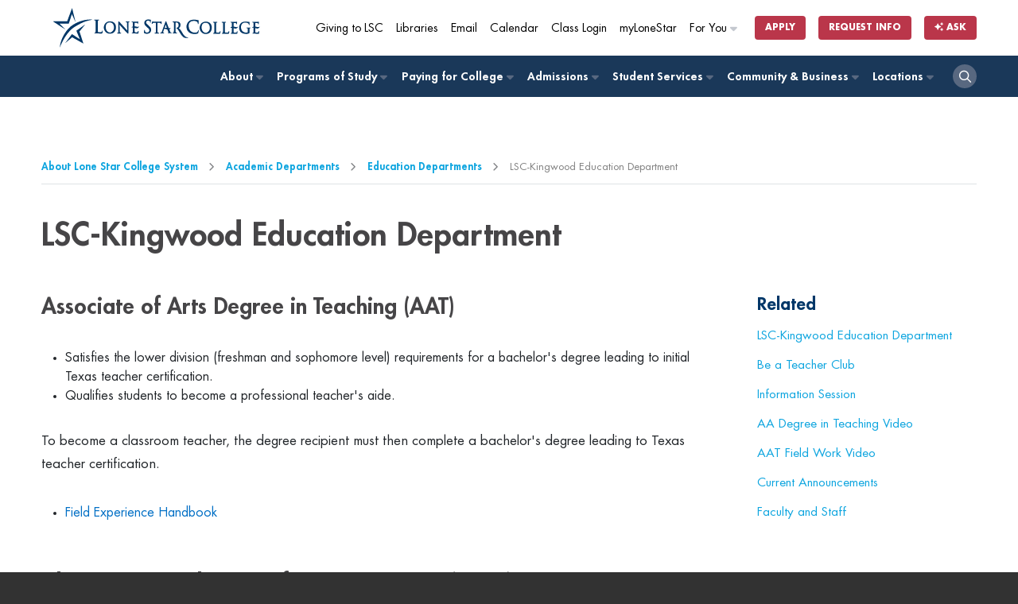

--- FILE ---
content_type: text/html
request_url: https://www.lonestar.edu/education-dept-kingwood.htm
body_size: 41559
content:
<!DOCTYPE html>
<html lang="en">
<head>
    <script>
    (function(h,o,t,j,a,r){
        h.hj=h.hj||function(){(h.hj.q=h.hj.q||[]).push(arguments)};
        h._hjSettings={hjid:65416,hjsv:6};
        a=o.getElementsByTagName('head')[0];
        r=o.createElement('script');r.async=1;
        r.src=t+h._hjSettings.hjid+j+h._hjSettings.hjsv;
        a.appendChild(r);
    })(window,document,'https://static.hotjar.com/c/hotjar-','.js?sv=');
</script>

<!-- End of global snippet: Please do not remove -->
<!-- End Google Tag Manager Agency -->
    <!-- Google Tag Manager -->
<script>(function(w,d,s,l,i){w[l]=w[l]||[];w[l].push({'gtm.start':
new Date().getTime(),event:'gtm.js'});var f=d.getElementsByTagName(s)[0],
j=d.createElement(s),dl=l!='dataLayer'?'&l='+l:'';j.async=true;j.src=
'https://www.googletagmanager.com/gtm.js?id='+i+dl;f.parentNode.insertBefore(j,f);
})(window,document,'script','dataLayer','GTM-TJP6T6');</script>
<!-- End Google Tag Manager -->
    <!--OpenText CMS  Page ID:2918-->
    <!--OpenText CMS  Author:Aundria Stokes-->
    <!--OpenText CMS  Modification Date:9/26/2025 12:36:08 PM-->
<meta http-equiv="Content-Type" content="text/html; charset=windows-1252" />
    <title>LSC-Kingwood Education Department | </title>
<meta name="viewport" content="width=device-width, initial-scale=1">
<meta name="description" content="Learn more to earn more with an affordable, world-class education. 200+ programs including university transfer, high-quality job training, and online degrees." />
<meta name="addsearch-custom-field" data-type="text" content="camp=kingwood"/>

<link rel="shortcut icon" type="image/x-icon" href="//www.lonestar.edu/favicons/favicon.ico">
<link rel="apple-touch-icon" sizes="180x180" href="//www.lonestar.edu/favicons/apple-touch-icon.png">
<link rel="icon" type="image/png" href="//www.lonestar.edu/favicons/favicon-32x32.png" sizes="32x32">
<link rel="icon" type="image/png" href="//www.lonestar.edu/favicons/favicon-16x16.png" sizes="16x16">
<link rel="manifest" href="//www.lonestar.edu/favicons/manifest.json">
<link rel="mask-icon" href="//www.lonestar.edu/favicons/safari-pinned-tab.svg" color="#003768">
<meta name="theme-color" content="#ffffff">
<!--Begin CSS-->
	<link rel="stylesheet" type="text/css" href="//www.lonestar.edu/css-refresh/style.css" media="all">
	<link rel="stylesheet" type="text/css" href="//www.lonestar.edu/css-refresh/content-page.css" media="all">
<link rel="stylesheet" type="text/css" href="//www.lonestar.edu/css-refresh/legacy.css" media="all">
		<link rel="stylesheet" type="text/css" href="//www.lonestar.edu/css-refresh/alert.css" media="all">
		<link rel="stylesheet" type="text/css" href="//www.lonestar.edu/css-refresh/print.css" media="all">
			<link rel="stylesheet" type="text/css" href="//www.lonestar.edu/css/header/header.css?v=22926815" media="all">
<link rel="stylesheet" type="text/css" href="//www.lonestar.edu/css/header/lsc.css?v=22926815" media="all">
<!--			<link rel="stylesheet" type="text/css" href="/css-refresh/fonts.css" media="all">-->
<script src="https://kit.fontawesome.com/0c62ed585a.js" crossorigin="anonymous"></script>
<!--End CSS-->



    </head>
<body class="content-page" >

    <main id="main-body">

    <!-- Google Tag Manager (noscript) -->
<noscript><iframe src="https://www.googletagmanager.com/ns.html?id=GTM-TJP6T6"
height="0" width="0" style="display:none;visibility:hidden"></iframe></noscript>
<!-- End Google Tag Manager (noscript) -->



<!--Begin Accessibility--> 

<!--Begin Accessibility--> 
<ul class="accessibility">
  <li><a href="#content">Jump to Main Content</a></li>
	<li><a href="#pagenav">Jump to Page Navigation</a></li>
	<li><a href="#search">Jump to Site Search</a></li>
		</ul>
<!--End Accessibility--> 

<!-- begin browser wrapper for centering -->
       
 <!-- begin header -->
      <script src="https://cdn.jsdelivr.net/npm/addsearch-js-client@1.0/dist/addsearch-js-client.min.js"></script>
<script src="https://cdn.jsdelivr.net/npm/addsearch-search-ui@0.9/dist/addsearch-search-ui.min.js"></script>
<link rel="stylesheet" href="https://cdn.jsdelivr.net/npm/addsearch-search-ui@0.9/dist/addsearch-search-ui.min.css" />

<header id="header" class="sticky-top">
	<div class="container">
		<div id="header-logo-container">
			<div id="header-logo">
				<a href="/index.htm"><img alt="lone star college logo" src="https://www.lonestar.edu/images/lsc-logo/lsc-logo-horizontal-stacked-blue.svg"></a>
			</div>
		</div>
	</div>
	<div id="secondary-navigation">
		<div class="container">
			<div class="row">
				<div class="col-12">
					<nav class="navbar navbar-expand">
						<div class="collapse navbar-collapse">
							<ul class="nav navbar-nav navbar-right">
								<li class="nav-item nav-mobile-hide">
									<a class="cta-tracker nav-link" id="cta-giving" href="https://lonestar.edu/giving/">Giving to LSC</a>
								</li>
								<li class="nav-item nav-mobile-hide">
									<a class="cta-tracker nav-link" id="cta-library" href="http://www.lonestar.edu/library/">Libraries</a>
								</li>
								<li class="nav-item nav-mobile-hide">
									<a class="cta-tracker nav-link" id="cta-email" href="/email.htm">Email</a>
								</li>
								<li class="nav-item nav-mobile-hide">
									<a class="cta-tracker nav-link" id="cta-calendar" href="/academic-calendar.htm">Calendar</a>
								</li>
								<li class="nav-item nav-mobile-hide">
									<a class="cta-tracker nav-link" id="cta-class-login" href="https://d2l.lonestar.edu/">Class Login</a>
								</li>
								<li class="nav-item nav-mobile-hide">
									<a class="cta-tracker nav-link" id="cta-mylonestar" href="https://my.lonestar.edu/?refresh">myLoneStar</a>
								</li>
								<li class="nav-item dropdown dropdown-right nav-mobile-hide">
									<a class="cta-tracker nav-link" id="cta-for-you" href="javascript:;">For You <i class="fa-solid fa-caret-right"></i></a>
									<div class="dropdown-content">
										<ul>
											<li class="nav-item"><a class="cta-tracker nav-link" href="/future-students.htm" id="cta-primary-about-dropdown-about-lsc"><span><i class="fa-solid fa-backpack"></i></span> Future Students</a></li>
											<li class="nav-item"><a class="cta-tracker nav-link" href="/current-students.htm" id="cta-primary-about-dropdown-admin"><span><i class="fa-solid fa-graduation-cap"></i></span> Current Students</a></li>
											<li class="nav-item"><a class="cta-tracker nav-link" href="/faculty-staff.htm" id="cta-primary-about-dropdown-brd-trustees"><span><i class="fa-solid fa-chalkboard-user"></i></span> Faculty &amp; Staff</a></li>
																						<li class="nav-item"><a class="cta-tracker nav-link" href="/parents.htm" id="cta-primary-about-dropdown-parents"><span><i class="fa-solid fa-family-pants"></i></span> Parents</a></li>

										</ul>
									</div>
								</li>
								<li class="nav-item nav-item-button nav-mobile-sm-hide">
									<a class="cta-tracker btn btn-xs btn-nav-promo" id="cta-apply-btn" href="/admissions.htm">Apply</a>
								</li>
								<li class="nav-item nav-item-button">
									<a class="cta-tracker btn btn-xs btn-nav-promo" id="cta-rfi-btn" href="https://www.lonestar.edu/request-more-info/">Request Info</a>
								</li>
								<li class="nav-item nav-item-button">
											<a class="btn btn-xs btn-nav-promo cta-tracker" id="cta-ask-btn" data-bs-toggle="modal" data-bs-target="#addsearch-popup"
												href="#"><i class="fa-solid fa-sparkles"></i> Ask</a>
										</li>
							</ul>
						</div>
					</nav>
				</div>
			</div>
		</div>
	</div>
	<div id="primary-navigation" role="navigation">
		<div class="container">
			<div class="row">
				<div class="col-12">
					<nav class="navbar navbar-expand-md">
						<button class="navbar-toggler ms-auto" type="button">
							<i class="fa-solid fa-bars"></i>
						</button>
						<div class="collapse navbar-collapse" id="navbarNav">
							<ul class="nav navbar-nav nav-fill">
							    <li class="nav-item dropdown"><a href="#"
											class="cta-tracker nav-link" id="cta-primary-foryou">For You<span><i
													class="fa-solid fa-caret-right"></i></span></a>
											<div class="dropdown-content">
												<ul>
													<li class="nav-item"><a class="cta-tracker nav-link"
														href="/future-students.htm"
														id="cta-primary-about-dropdown-admin">
														Future Students</a></li>
													<li class="nav-item"><a class="cta-tracker nav-link"
															href="/current-students.htm"
															id="cta-primary-about-dropdown-admin">
															Current Students</a></li>
													<li class="nav-item"><a class="cta-tracker nav-link"
															href="/faculty-staff.htm"
															id="cta-primary-about-dropdown-brd-trustees">
															Faculty &amp; Staff</a></li>
												</ul>
											</div>
										</li>
								<li class="nav-item dropdown"><a href="/about-lsc.htm" class="cta-tracker nav-link" id="cta-primary-about">About <span><i class="fa-solid fa-caret-right"></i></span></a>
								
								    	<div class="dropdown-content">
									<ul>
	<li class="nav-item"><a class="cta-tracker nav-link" href="https://www.lonestar.edu/about-lsc.htm" id="cta-primary-about-dropdown-about-lsc">About Lone Star College</a></li>
	<li class="nav-item"><a class="cta-tracker nav-link" href="https://www.lonestar.edu/administration-board.htm" id="cta-primary-about-dropdown-admin">Administration</a></li>
	<li class="nav-item"><a class="cta-tracker nav-link" href="https://www.lonestar.edu/trustees.htm" id="cta-primary-about-dropdown-brd-trustees">Board of Trustees</a></li>
	<li class="nav-item"><a class="cta-tracker nav-link" href="https://www.lonestar.edu/about-us-institutional-research.htm" id="cta-primary-about-dropdown-fast-facts">Fast Facts</a></li>
	<li class="nav-item"><a class="cta-tracker nav-link" href="https://www.lonestar.edu/news/" id="cta-primary-about-dropdown-news-events">LSC News</a></li>
	<li class="nav-item"><a class="cta-tracker nav-link" href="https://www.lonestar.edu/maps.htm" id="cta-primary-about-dropdown-maps-locs">Maps &amp; Locations</a></li>
</ul>
									</div>
								</li>
								<li class="nav-item dropdown"><a href="http://www.lonestar.edu/programs-of-study/" class="cta-tracker nav-link" id="cta-primary-pos">Programs of Study <span><i class="fa-solid fa-caret-right"></i></span></a>
									
								<div class="dropdown-content">
									<ul>
	<li class="nav-item"><a class="cta-tracker nav-link" href="https://www.lonestar.edu/programs-of-study/" id="cta-primary-pos-dropdown-browse-pos">Browse Programs of Study</a></li>
	<li class="nav-item"><a class="cta-tracker nav-link" href="https://www.lonestar.edu/lscs-catalog.htm" id="cta-primary-pos-dropdown-catalog">Catalog</a></li>
	<li class="nav-item"><a class="cta-tracker nav-link" href="https://www.lonestar.edu/class-search.htm" id="cta-primary-pos-dropdown-class-search">Class Search</a></li>
	<li class="nav-item"><a class="cta-tracker nav-link" href="https://www.lonestar.edu/transfer-services.htm" id="cta-primary-pos-dropdown-transfer">Transfer</a></li>
	<li class="nav-item"><a class="cta-tracker nav-link" href="https://www.lonestar.edu/OnlinePrograms.htm" id="cta-primary-pos-dropdown-online">Online</a></li>
	<li class="nav-item"><a class="cta-tracker nav-link" href="https://www.lonestar.edu/advising.htm" id="cta-primary-pos-dropdown-advising">Advising</a></li>
</ul>
									</div>
								</li>
								<li class="nav-item dropdown"><a href="/PayingForCollege.htm" class="cta-tracker nav-link" id="cta-primary-paying-college">Paying for College <span><i class="fa-solid fa-caret-right"></i></span></a>
									<div class="dropdown-content">
									<ul>
	<li class="nav-item"><a class="cta-tracker nav-link" href="https://www.lonestar.edu/PayingForCollege.htm" id="cta-primary-paying-college-dropdown-overview">Overview</a></li>
	<li class="nav-item"><a class="cta-tracker nav-link" href="https://www.lonestar.edu/tuition.htm" id="cta-primary-paying-college-dropdown-tuition-fees">Tuition &amp; Fees</a></li>
	<li class="nav-item"><a class="cta-tracker nav-link" href="https://www.lonestar.edu/payment.htm" id="cta-primary-paying-college-dropdown-pymt">Payment</a></li>
	<li class="nav-item"><a class="cta-tracker nav-link" href="https://www.lonestar.edu/financial-aid.htm" id="cta-primary-paying-college-dropdown-fin-aid">Financial Aid</a></li>
	<li class="nav-item"><a class="cta-tracker nav-link" href="https://www.lonestar.edu/disbursement-aid.htm" id="cta-primary-paying-college-dropdown-disbmts">Disbursements</a></li>
	<li class="nav-item"><a class="cta-tracker nav-link" href="https://www.lonestar.edu/tax-information.htm" id="cta-primary-paying-college-dropdown-tax-info">Tax Information</a></li>
</ul>
									</div>
								</li>
								<li class="nav-item dropdown"><a href="/admissions.htm" class="cta-tracker nav-link" id="cta-primary-admissions">Admissions <span><i class="fa-solid fa-caret-right"></i></span></a>
									<div class="dropdown-content">
									<ul>
	<li class="nav-item"><a class="cta-tracker nav-link" href="https://www.lonestar.edu/admissions.htm" id="cta-primary-admissions-dropdown-admissions-proc">Admissions Process</a></li>
	<li class="nav-item"><a class="cta-tracker nav-link" href="https://www.lonestar.edu/ApplyTexas.htm" id="cta-primary-admissions-dropdown-apply" target="_blank">Apply</a></li>
	<li class="nav-item"><a class="cta-tracker nav-link" href="https://www.lonestar.edu/tuition.htm" id="cta-primary-admissions-dropdown-tuition">Tuition</a></li>
	<li class="nav-item"><a class="cta-tracker nav-link" href="https://www.lonestar.edu/Pathways.htm" id="cta-primary-admissions-dropdown-degree-planning">Degree Planning</a></li>
	<li class="nav-item"><a class="cta-tracker nav-link" href="https://www.lonestar.edu/advising.htm" id="cta-primary-admissions-dropdown-advising">Advising</a></li>
	<li class="nav-item"><a class="cta-tracker nav-link" href="https://www.lonestar.edu/placement-testing-info.htm" id="cta-primary-admissions-dropdown-placement-testing">Placement Testing</a></li>
</ul>
									</div>
								</li>
								<li class="nav-item dropdown"><a href="/students.htm" class="cta-tracker nav-link" id="cta-primary-student-svcs">Student Services <span><i class="fa-solid fa-caret-right"></i></span></a>
								
								    	<div class="dropdown-content">
										<ul>
	<li class="nav-item"><a class="cta-tracker nav-link" href="http://www.lonestar.edu/students.htm" id="cta-primary-student-svcs-dropdown-overview">Overview</a></li>
	<li class="nav-item"><a class="cta-tracker nav-link" href="http://www.lonestar.edu/library/" id="cta-primary-student-svcs-dropdown-overview">Library</a></li>
	<li class="nav-item"><a class="cta-tracker nav-link" href="http://www.lonestar.edu/advising.htm" id="cta-primary-student-svcs-dropdown-advising">Advising</a></li>
	<li class="nav-item"><a class="cta-tracker nav-link" href="https://www.lonestar.edu/college-departments/tutoring/index.htm" id="cta-primary-student-svcs-dropdown-tutoring">Tutoring</a></li>
	<li class="nav-item"><a class="cta-tracker nav-link" href="http://www.lonestar.edu/financial-aid.htm" id="cta-primary-student-svcs-dropdown-fin-aid">Financial Aid</a></li>
	<li class="nav-item"><a class="cta-tracker nav-link" href="http://www.lonestar.edu/Pathways.htm" id="cta-primary-student-svcs-dropdown-degree-planning">Degree Planning</a></li>
	<li class="nav-item"><a class="cta-tracker nav-link" href="http://www.lonestar.edu/veterans.htm" id="cta-primary-student-svcs-dropdown-vet-svcs">Veteran Services</a></li>
	<li class="nav-item"><a class="cta-tracker nav-link" href="http://www.lonestar.edu/transfer-services.htm" id="cta-primary-student-svcs-dropdown-tranfer-svcs">Transfer Services</a></li>
</ul>
									</div>
								</li>
								<li class="nav-item dropdown"><a href="/community-business.htm" class="cta-tracker nav-link" id="cta-primary-comm-bus">Community &amp; Business <span><i class="fa-solid fa-caret-right"></i></span></a>
								
								<div class="dropdown-content">
									<ul>
	<li class="nav-item"><a class="cta-tracker nav-link" href="http://www.lonestar.edu/community-business.htm" id="cta-primary-comm-bus-dropdown-overview">Overview</a></li>
	<li class="nav-item"><a class="cta-tracker nav-link" href="http://www.lonestar.edu/corporatecollege/" id="cta-primary-comm-bus-dropdown-corp-resources">Corporate Resources</a></li>
	<li class="nav-item"><a class="cta-tracker nav-link" href="http://www.lonestar.edu/career-fairs.htm" id="cta-primary-comm-bus-dropdown-career-fairs">Career Fairs</a></li>
	<li class="nav-item"><a class="cta-tracker nav-link" href="http://www.lonestar.edu/continuing-education.htm" id="cta-primary-comm-bus-dropdown-career-tech-edu">Career &amp; Technical Education</a></li>
	<li class="nav-item"><a class="cta-tracker nav-link" href="http://www.lonestar.edu/all.htm" id="cta-primary-comm-bus-dropdown-youth-prgms">Senior Citizen Programs</a></li>
</ul>
									</div>
								</li>
								<li class="nav-item dropdown dropdown-right"><a href="https://www.lonestar.edu/maps.htm" class="cta-tracker nav-link" id="cta-primary-comm-bus">Locations <span><i class="fa-solid fa-caret-right"></i></span></a>
									<div class="dropdown-content">
										<ul class="college-nav">
											<li class="nav-item"><a class="cta-tracker nav-link" href="/cyfair.htm">LSC-CyFair</a></li>
											<li class="nav-item"><a class="cta-tracker nav-link" href="/HoustonNorth.htm">LSC-Houston North</a></li>
											<li class="nav-item"><a class="cta-tracker nav-link" href="/kingwood.htm">LSC-Kingwood</a></li>
											<li class="nav-item"><a class="cta-tracker nav-link" href="/montgomery.htm">LSC-Montgomery</a></li>
											<li class="nav-item"><a class="cta-tracker nav-link" href="/northharris.htm">LSC-North Harris</a></li>
											<li class="nav-item"><a class="cta-tracker nav-link" href="http://www.lonestar.edu/lsc-online">LSC-Online</a></li>
											<li class="nav-item"><a class="cta-tracker nav-link" href="/tomball.htm">LSC-Tomball</a></li>
											<li class="nav-item"><a class="cta-tracker nav-link" href="/universitypark.htm">LSC-University Park</a></li>
											<li class="nav-item"><a class="cta-tracker nav-link" href="https://www.lonestar.edu/university-center/">LSC-University Center</a></li>
											<li class="nav-item"><a class="cta-tracker nav-link" href="https://www.lonestar.edu/corporatecollege/">Corporate College</a></li>
										</ul>	
									</div>
								</li>
								<li class="nav-item nav-item-search">
									<a class="cta-tracker nav-link" href="#"><i class="fa-regular fa-magnifying-glass"></i></a>
								</li>
							</ul>
						</div>
					</nav>
				</div>
			</div>
		</div>
	</div>
	<div id="search-container" class="">
		<div class="container">
			<div class="row">
				<div class="col-12">
					<div class="container-fluid">
						<ul class="nav-list-horizontal nav-mobile-show">
							<li class="nav-item nav-mobile-show">
								<a class="cta-tracker nav-link" href="https://lonestar.edu/giving/">Giving to LSC</a>
							</li>
							<li class="nav-item nav-mobile-show">
								<a class="cta-tracker nav-link" href="http://www.lonestar.edu/library/">Libraries</a>
							</li>
							<li class="nav-item nav-mobile-show">
								<a class="cta-tracker nav-link" href="/email.htm">Email</a>
							</li>
							<li class="nav-item nav-mobile-show">
								<a class="cta-tracker nav-link" href="/academic-calendar.htm">Calendar</a>
							</li>
							<li class="nav-item nav-mobile-show">
								<a class="cta-tracker nav-link" href="https://d2l.lonestar.edu/">Class Login</a>
							</li>
							<li class="nav-item nav-mobile-show">
								<a class="cta-tracker nav-link" href="https://my.lonestar.edu/?refresh">My Lonestar</a>
							</li>
							<li class="nav-item nav-item-button nav-mobile-sm-show">
								<a class="cta-tracker btn btn-xs btn-nav-promo" href="/admissions.htm">Apply</a>
							</li>
						</ul>
						<div id="search">
							<form id="search-form" method="get" action="https://www.lonestar.edu/search.htm">
								<div id="search-input-container" class="input-group">
									<input id="search-input" type="text" name="search" class="addsearch form-control" aria-label="Lone Star College Search" placeholder="Search...">
									<div class="input-group-append">
									    <button id="clear-search" class="btn"><i class="fa-regular fa-circle-xmark"></i></button>
										<button class="btn btn-sm btn-grey dropdown-toggle search-dropdown h-100 rounded" type="button" data-bs-toggle="dropdown" aria-haspopup="true" aria-expanded="false">All</button>
										<div class="dropdown-menu">
											<a class="dropdown-item" href="#">All</a>
											<a class="dropdown-item" href="#" data-campus="cyfair">LSC-CyFair</a>
											<a class="dropdown-item" href="#" data-campus="houston-north">LSC-Houston North</a>
											<a class="dropdown-item" href="#" data-campus="kingwood">LSC-Kingwood</a>
											<a class="dropdown-item" href="#" data-campus="montgomery">LSC-Montgomery</a>
											<a class="dropdown-item" href="#" data-campus="north-harris">LSC-North Harris</a>
											<a class="dropdown-item" href="#" data-campus="online">LSC-Online</a>
											<a class="dropdown-item" href="#" data-campus="tomball">LSC-Tomball</a>
											<a class="dropdown-item" href="#" data-campus="university-park">LSC-University Park</a>
										</div>
										<button class="btn btn-sm btn-primary search-button rounded h-100" type="submit"><i class="fa-regular fa-magnifying-glass" aria-hidden="true"></i></button>
									</div>
									<input type="hidden" id="search-filter" name="search_facets">
								</div>
							</form>
						</div>
					</div>
					
				</div>
			</div>
		</div>
	</div>
</header>
<div class="header-buffer"></div>
<!--Begin Alert Message-->

<section class="show alert alert-danger fade in hide">
<div class="container">
        <div class="row">
            <div class="col-12">

           <header>
          <a href="#" class="btn-close" data-bs-dismiss="alert" aria-label="close" title="close">&times;</a>
         <!-- <span>LoneStarCollege<em>ALERT</em>:</span>-->
          <h1></h1>
          </header>
         <p> 
         
         
                </div>
        </div>
    </div>
</section>

<!--End Alert Message-->

<!--Addsearch AI Modal-->
<div class="modal fade" id="addsearch-popup" tabindex="-1" aria-labelledby="addsearch-modal">
	<div class="modal-dialog modal-lg modal-dialog-centered ">
	  <div class="modal-content">
		<div class="modal-header">
		  <h2 class="modal-title fs-5 h1 p-0" id="addsearch-modal">Ask a Question</h2>
		  <button type="button" class="btn-close" data-bs-dismiss="modal" aria-label="Close"></button>
		</div>
		<div class="modal-body">
			<div id="searchfield-container-modal"></div>
			<div id="ai-answers-result-container-modal"></div>
		</div>
	  </div>
	</div>
  </div>
  
  
    <!-- end header -->
<!-- Emergency Alert -->
<section class="hide alert alert-warning">
    <div class="container">
        <div class="row">
            <div class="col-12">
                <div class="alert-body">
                    <div class="alert-rss"></div>
                </div>  
            </div>
        </div>
    </div>
</section>
<!-- End Emergency Alert -->
    <!-- begin subpage content including side menu system -->
<!--Begin Main Content-->

        <!-- Breadcrumb -->
        <section class="breadcrumbs-container">
            <div class="container">
                <div class="breadcrumbs">
                    <ul>
               <li><a href="/about-lsc.htm">About Lone Star College System</a></li>  <li><a href="/academic-departments.htm">Academic Departments</a></li>  <li><a href="/education-dept.htm">Education Departments</a></li> <li>LSC-Kingwood Education Department</li>
             </ul>
                </div>
            </div>
        </section>
        <!-- Breadcrumb -->
               <!-- begin content header -->
              <section class="content-well-section section-light">
                   <div class="container">
                <div id="content" class="row">
                    <div class="col-12">
            <h1>LSC-Kingwood Education Department</h1>
            <!-- end content header -->
           </div>
          </div>
          <div class="row">
					<div class="col-lg-9 col-md-8">
						<div class="content-well">
                                
                               <!-- begin add a new page to link to in body -->
                
            <!-- end add a new page to link to in body -->
            <!-- begin content -->
                
                <h2>Associate of Arts Degree in Teaching (AAT)</h2>

<ul>
	<li>Satisfies the lower division (freshman and sophomore level) requirements for a bachelor's degree leading to initial Texas teacher certification.</li>
	<li>Qualifies students to become a professional teacher's aide.</li>
</ul>

<p>To become a classroom teacher, the degree recipient must then complete a bachelor's degree leading to Texas teacher certification.</p>

<ul>
	<li><a href="https://www.lonestar.edu/departments/academicaffairsstusuccess/Field%20Experience%20Handbook.pdf" target="_blank">Field Experience Handbook</a></li>
</ul>

<h2>Alternative Teacher Certification Program (ATCP)</h2>

<p><a href="https://www.lonestar.edu/atcp-department" target="_blank">Information about the Alternative Teacher Certification Program</a> (ATCP)</p>

<p>With an earned Bachelor's degree and a reasonable investment of time and funds, the Alternative Teacher Certification Program allows students to become a certified teacher in Texas.</p>

<h3>General Program Information</h3>

<p><strong><a href="mailto:ATCP@LoneStar.edu">ATCP@LoneStar.edu</a> or 281.312.1716</strong></p>

<p>&nbsp;</p>

<p>&nbsp;</p> 
                        <!-- end content -->
 

               </div>
					</div>
         <!--End Main Content Column-->
                                
                                
                                
                                
                                
                                
                                
                                
          <!--End Page Title/Breadcrumb-->
          <div class="col-lg-3 col-md-4">
						<!-- Sidebar -->
						<div id="pagenav" class="content-well-sidebar">
						    <h3>Related</h3>
						    <div class="related-links">
						                 <!-- begin side menus -->
             <ul>
                 <!-- begin nav manager menu items with possible flyouts -->
                


                
            


                
            


                
            


                

                
            


                
            


                
            


                
            


                
            


                
            


                
            

            


                

                
            


                
            


                
            


                
            


                
            


                
            


                
            


                
            


                
            

            


                
            


                

                
            


                
            


                
            

            


                

                
            


                
            


                
            


                
            


                
            

            


                

                
            


                
            


                
            


                
            


                
            


                
            


                
            


                
            


                
            

            


                
            

 

                 <!-- end nav manager menu items with possible flyouts -->
                 <!-- begin user added menu items no flyouts -->
                 
                                     
                    <li><a href="/education-dept-kingwood.htm">LSC-Kingwood Education Department</a></li>
                    
                    <li><a href="https://www.lonestar.edu/kingwood-professional-organizations.htm">Be a Teacher Club</a></li>
                    
                    <li><a href="/13464.htm">Information Session</a></li>
                    
                    <li><a href="/aa-degree-in-teaching-video.htm">AA Degree in Teaching Video</a></li>
                    
                    <li><a href="/11739.htm">AAT Field Work Video</a></li>
                    
                    <li><a href="/12898.htm">Current Announcements</a></li>
                    
                    <li><a href="/21736.htm">Faculty and Staff</a></li>
                    
                  
                 <!-- end user added menu items no flyouts -->
             </ul>
             </div>

                   </div>
        <!-- end side menu system -->
        <!-- begin Page content -->
       
<div id="contentArea" class="grid_12 omega p3" data-sticky_column>
                
            
    


                    <!--<div class="clear"></div>        -->
</div>
        <!-- end Page content -->
</div>
             
            </div>
<!--End Grid 16-->
      </div>
<!-- Sidebar -->
					</div>
				</div>
            </div>
        </div>
        </section>
        <!-- Content section -->

		<!-- Story Section -->
		<section class="story-section section-dark">
			<div class="container">
				<div class="lsc-story">
					<div>
						<h2>Make LSC part of your story.</h2>
					</div>
					<div class="row">
						<div class="col-md-4">
							<div class="story-item">
								<a href="http://www.lonestar.edu/admissions.htm"><i class="fa fa-arrow-right"></i>APPLY NOW</a>
							</div>
						</div>
						<div class="col-md-4">
							<div class="story-item">
								<a href="http://www.lonestar.edu/programs.htm"><i class="fa fa-arrow-right"></i>Explore Programs</a>
							</div>
						</div>
						<div class="col-md-4">
							<div class="story-item">
								<a href="https://services.lonestar.edu/tmmc/"><i class="fa fa-arrow-right"></i>Request Info</a>
							</div>
						</div>
					</div>
				</div>
			</div>
		</section>
		<!-- Story Section -->


 
         <footer class="footer"> 
 <div class="footer-top">
        <div class="container">
            <div class="row">
                <div class="col-md-3 col-sm-6">
                    <div class="footer-logo-container">
                        <a href="http://www.lonestar.edu/"><img src="https://www.lonestar.edu/images/lsc-logo/lsc-logo-vertical-stacked-white.svg" alt="Lone Star College Logo"></a>
                    </div>
                </div>
                <div class="col-md-3 col-sm-6">
                    <div class="footer-items">
                        <h2>Resources</h2>
                        <ul>
	<li><a href="/a-z-index.htm">A-Z index</a></li>
	<li><a href="/about-lsc.htm">About</a></li>
	<li><a href="/academic-calendar.htm">Academic Calendar</a></li>
	<li><a href="https://www.lonestar.edu/catalog/#/policy/Sk5mf_lRt?bc=true&amp;bcCurrent=Accreditations&amp;bcGroup=Accreditations%20and%20Affiliations&amp;bcItemType=policies">Accreditations</a></li>
	<li><a href="https://www.lonestar.edu/trustees.htm">Board of Trustees</a></li>
	<li><a href="http://www.lonestar.edu/employment">Careers at LSCS</a></li>
	<li><a href="https://services.lonestar.edu/contactdirectory/" target="_blank">Contact Directory</a></li>
	<li><a href="/accessibility-services-resources.htm">Disability Services</a></li>
	<li><a href="https://mylonestar.sharepoint.com/sites/Intranet" target="_blank">Employee Intranet </a></li>
	<li><a href="/maps.htm">Locations &amp; Maps</a></li>
	<li><a href="/news/index.htm">LSCS News</a></li>
	<li><a href="http://www.lonestar.edu/lsc-online/">Online Learning</a></li>
	<li><a href="/student-complaints.htm">Student Complaints</a></li>
</ul>
                    </div>
                </div>
                <div class="col-md-3 col-sm-6">
                    <div class="footer-items">
                        <h2>Colleges</h2>
                        <ul>
	<li><a href="/cyfair.htm">LSC-CyFair</a></li>
	<li><a href="http://www.lonestar.edu/houstonnorth">LSC-Houston North</a></li>
	<li><a href="/kingwood.htm">LSC-Kingwood</a></li>
	<li><a href="/montgomery.htm">LSC-Montgomery</a></li>
	<li><a href="/northharris.htm">LSC-North Harris</a></li>
	<li><a href="https://www.lonestar.edu/lsc-online/">LSC-Online</a></li>
	<li><a href="/tomball.htm">LSC-Tomball</a></li>
	<li><a href="/universitypark.htm">LSC-University Park</a></li>
</ul>
                    </div>
                </div>
                <div class="col-md-3 col-sm-6">
                    <div class="footer-items">
                        <h2>Social</h2>
                        <div class="footer-social">
                                                        <a href="https://www.facebook.com/LoneStarCollege"><span class="sr-only">Facebook</span><i class="fab fa-facebook"></i></a>
                            <a href="https://twitter.com/lonestarcollege"><span class="sr-only">Twitter</span><i class="fa-brands fa-x-twitter"></i></a>
                            <a href="http://instagram.com/lonestarcollege#"><span class="sr-only">Instagram</span><i class="fab fa-instagram"></i></a>
                            <a href="https://www.youtube.com/user/lonestarcollege"><span class="sr-only">Youtube</span><i class="fab fa-youtube"></i></a>
                            <a href="http://www.linkedin.com/company/lone-star-college"><span class="sr-only">LinkedIn</span><i class="fab fa-linkedin"></i></a>
 
                        </div>
                        <div class="footer-address-container">
                            <p>Lone Star College-System Office<br />
5000 Research Forest Drive<br />
The Woodlands, Texas 77381<br />
<a href="tel:8328136500">832.813.6500</a></p>
                        </div>
                    </div>
                </div>
            </div>
        </div>
    </div>
    <div class="footer-middle">
        <div class="container">
            <div class="row">
                <div class="col-md-3 col-sm-6">
                    <div class="footer-items">
                        <h2>Emergency</h2>
                       <ul>
	<li><a href="/campus-police.htm">Campus Police</a></li>
	<li><a href="/Emergency-Management.htm">Emergency Management</a></li>
	<!-- <li><a href="/Emergency-Management.htm">Department of Emergency Preparedness</a></li> -->
	<li><a href="/LoneStarCollegeAlert.htm">LoneStarCollege<i>Alert</i></a></li>
	<li><a href="/CARE-Mental-Health.htm">Mental Health Services</a></li>
	<li><a href="/InfectiousDiseaseReporting.htm">Infectious Disease Reporting</a></li>
</ul>
                    </div>
                </div>
                <div class="col-md-9 col-sm-6">
                    <div class="footer-items">
                        <h2><a href="http://www.lonestar.edu/Governance-Audit-Compliance.htm">Compliance</a></h2>
                       <ul class="compliance list-horizontal">
	<li><a href="/policy.htm">LSCS Policy Manual</a></li>
	<li><a href="/consumer-safety.htm">Consumer &amp; Safety Information</a></li>
	<li><a href="https://lonestarcollege.verifihelpline.com">LSCS Incident Reporting System</a></li>
	<li><a href="/TitleIX.htm">Report LSCS Sexual Misconduct</a></li>
	<li><a href="/Public-Records.htm">Public Records Request (TPIA)</a></li>
	<li><a href="/CampusHealthSafety.htm">Campus Health, Safety, and Risk-Management Awareness (CHSRMA)</a></li>
	<li><a href="/drug-abuse.htm">Drug and Alcohol Abuse Prevention Program (DAAPP)</a></li>
	<li><a href="http://www.lonestar.edu/Equal-Opportunity-Information-Inquiries.htm">Equal Opportunity</a></li>
	<li><a href="/policies.htm">Web Policies</a></li>
	<li><a href="https://apps.highered.texas.gov/index.cfm?page=44D8EA89B7EF3E9BBAB50F71E96AAA13">Institutional Resume</a></li>
	<li><a href="https://www.highered.texas.gov/student-financial-aid-programs/net-price-calculator/">Net-Price Calculator </a></li>
	<li><a href="https://www.lonestar.edu/privacy-policy.htm">Privacy Policy</a></li>
</ul>

<ul class="compliance list-horizontal">
	<li><a href="https://texas.gov/">Texas.gov</a></li>
	<li><a href="https://www.tsl.texas.gov/trail/index.html">Statewide TRAIL Search</a></li>
	<li><a href="https://sao.fraud.texas.gov/">State Auditor's Office Fraud, Waste or Abuse Hotline</a></li>
	<li><a href="https://gov.texas.gov/organization/hsgd">Texas Homeland Security</a></li>
	<li><a href="https://www.highered.texas.gov/">Texas Higher Education Coordinating Board (THECB)</a></li>
	<li><a href="https://hhs.texas.gov/about-hhs/your-rights/compact-texans">Compact with Texans Link</a></li>
	<li><a href="https://veterans.portal.texas.gov/">Texas Veterans Portal</a></li>
</ul>
                    </div>
                </div>
            </div>
        </div>
    </div>
    <div class="footer-bottom">
        <div class="container">
            <div class="row">
                <div class="col-sm-4">
                    <div class="footer-items">
                        <p>&copy; <script>document.write(new Date().getFullYear());</script> Lone Star College System</p>
                    </div>
                </div>
                <div class="col-sm-8">
                    <div class="footer-items text-sm-end">
                        <ul class="list-horizontal">
                            <li><a href="http://www.lonestar.edu/ask.htm">FAQs</a></li>
                            <li><a href="http://www.lonestar.edu/feedback.htm">Feedback</a></li>
                            <li><a href="http://www.lonestar.edu/help.htm">Help</a></li>
                            <li><a href="http://www.lonestar.edu/spanish/">Espa&ntilde;ol</a></li>
                            <li><a href="http://www.lonestar.edu/vietnamese/">Viet</a></li>
                        </ul>
                    </div>
                </div>
            </div>
        </div>
    </div>
</footer>

<script src="/js/addsearch/ui.min.js?v=202508122"></script>

    <!-- end footer -->
         
  
  <!-- end fixed width content wrapper for 1024 res -->  

<!-- end browser wrapper for centering -->


<!-- necessary reddot info -    secondary <a href="/21736.htm">Faculty and Staff</a><a href="/12898.htm">Current Announcements</a> -->



 <!-- end footer -->


	<!-- Global JS -->

		
			<script type="text/javascript" src="//www.lonestar.edu/js-out/jquery-3.3.1.min.js?v=25128102511"></script>
	<script type="text/javascript" src="//www.lonestar.edu/js-out/popper.min.js?v=25128102511"></script>
	<script type="text/javascript" src="//www.lonestar.edu/js-out/bootstrap.min.js?v=25128102511"></script>
	<script type="text/javascript" src="//www.lonestar.edu/js-out/owl.carousel.min.js?v=25128102511"></script>
	<script type="text/javascript" src="//www.lonestar.edu/js-out/isotope.pkgd.min.js?v=25128102511"></script>
	<script type="text/javascript" src="//www.lonestar.edu/js-out/imagesloaded.pkgd.js?v=25128102511"></script>
	<script type="text/javascript" src="//www.lonestar.edu/js-out/jquery.tubular.1.0.js?v=25128102511"></script>
	<script type="text/javascript" src="//www.lonestar.edu/js-out/Chart.min.js?v=25128102511"></script>
	<script src="https://cdn.jsdelivr.net/npm/chartjs-plugin-datalabels@0.5.0?v=25128102511"></script>
	<script type="text/javascript" src="//www.lonestar.edu/js-out/chartjs-plugin-deferred.min.js?v=25128102511"></script>
	<script type="text/javascript" src="//www.lonestar.edu/js-out/jquery.sticky.js?v=25128102511"></script>
	<script src="https://cdn.jsdelivr.net/npm/magnific-popup@1.1.0/dist/jquery.magnific-popup.min.js?v=25128102511"></script>
    <script type="text/javascript" src="//www.lonestar.edu/js-out/scripts.js?v=25128102511"></script>
    <script src="//www.lonestar.edu/js-out/alerts.js?v=25128102511"></script>
	<script type="text/javascript" src="//www.lonestar.edu/js-out/programs.js?v=25128102511"></script>
    <script src="//www.lonestar.edu/site-tools/site-tools.js?v=25128102511"></script>
    <script type="text/javascript" src="//www.lonestar.edu/js/header/menu.js?v=25128102511"></script>



</main>
</body>
</html>
 
 


--- FILE ---
content_type: text/html; charset=UTF-8
request_url: https://www.lonestar.edu/apis/alerts/alerts-safezone.php
body_size: 1186
content:
<br />
<b>Warning</b>:  simplexml_load_file(): xml/91d43156a86ff1ba21f7e7208f6fd71b.xml:1: parser error : Document is empty in <b>E:\inetpub\wwwroot\apis\alerts\alerts-safezone.php</b> on line <b>46</b><br />
<br />
<b>Warning</b>:  simplexml_load_file():  in <b>E:\inetpub\wwwroot\apis\alerts\alerts-safezone.php</b> on line <b>46</b><br />
<br />
<b>Warning</b>:  simplexml_load_file(): ^ in <b>E:\inetpub\wwwroot\apis\alerts\alerts-safezone.php</b> on line <b>46</b><br />
<br />
<b>Warning</b>:  Attempt to read property "channel" on bool in <b>E:\inetpub\wwwroot\apis\alerts\alerts-safezone.php</b> on line <b>49</b><br />
<br />
<b>Warning</b>:  Attempt to read property "download" on null in <b>E:\inetpub\wwwroot\apis\alerts\alerts-safezone.php</b> on line <b>49</b><br />
<br />
<b>Fatal error</b>:  Uncaught Error: Call to a member function attributes() on null in E:\inetpub\wwwroot\apis\alerts\alerts-safezone.php:49
Stack trace:
#0 E:\inetpub\wwwroot\apis\alerts\alerts-safezone.php(35): refreshXML()
#1 E:\inetpub\wwwroot\apis\alerts\alerts-safezone.php(19): getXML()
#2 {main}
  thrown in <b>E:\inetpub\wwwroot\apis\alerts\alerts-safezone.php</b> on line <b>49</b><br />


--- FILE ---
content_type: text/css
request_url: https://www.lonestar.edu/css-refresh/style.css
body_size: 13905
content:
/*-------------------------------------------------------------------
LSC Global Stylesheet

- Imports
	- Fonts
	- Boostrap
	- Bootstrap Overrides
	- Header and Footer
	- Font Awesome (OWL)
	- Mobile Navigatoin (Slick Nav)
	- Carousel
	- IE Exceptions

- Global
	- Document
	- Headings
	- Media (Images, Video, Carousel)
	- Media Grid
	- Lists
	- Flow
	- Figures
	- Global Section (these are the rows of content)
	- Helpers
    - FontAwesome Icons
    - Addsearch AI Popup

- Hero Feature

- Hero CTA

- Section
	- Trending
	- Calendar
	- Close to home
	- President
	- Student Resources
	- Testimonial
	- Story (CTA's)

- Return to Top
-------------------------------------------------------------------*/
/*-----------------
	Imports
------------------*/

/* Bootstrap */
@import url("//www.lonestar.edu/css-refresh/bootstrap.min.css");

/* Bootstrap Overrides */
@import url("//www.lonestar.edu/css-refresh/bootstrap-overrides.css");

/* Degrees and Programs */
@import url("//www.lonestar.edu/css-refresh/degrees-and-programs.css");

/* Header and Footer */
@import url("//www.lonestar.edu/css-refresh/header-and-footer.css?v=001");

/* Header and Footer: 50th */
/* @import url("//www.lonestar.edu/css/50th/50th-header.css?v=001"); */

/* Fonts */
@import url("//www.lonestar.edu/css-refresh/fonts.css");

/* Font Awesome */
@import url("//pro.fontawesome.com/releases/v5.11.2/css/all.css");

/* Mobile Navigation */
@import url("//www.lonestar.edu/css-refresh/slicknav.min.css");

/* Carousel */
@import url("//www.lonestar.edu/css-refresh/components/component.css");

/* IE 10/11 Exceptions */
@import url("//www.lonestar.edu/css-refresh/ie.css");

/* Magnific Popup */
@import url("https://cdnjs.cloudflare.com/ajax/libs/magnific-popup.js/1.1.0/magnific-popup.min.css");

/* Video Player */
@import url("//cdn.plyr.io/3.4.6/plyr.css");

/* Search Filters */
@import url("//www.lonestar.edu/css/search-filters/search-filters.css");

/*-----------------
	Global
------------------*/
html,body
{
    width: 100%;
    height: 100%;
    margin: 0px;
    padding: 0px;
    /* overflow-x: hidden; */
}
/* Body */
body {
    font-family: 'Futura Std', arial, helvetica, sans-serif;
}

.container {
    max-width: 1200px;
}

/* Links > Reset Bootstrap 5.3 */
a {
  text-decoration: unset;
}

/* Anchor Links */
h2[id]:after,
h2[name]:after,
h2 a[id]:after,
h2 a[name]:after {
    position: absolute;
    display: block;
    content: " ";
    /* margin-top: -122px; */
    margin-top: -100px;
    height: 142px;
    visibility: hidden;
    z-index: -1;
}

/* Headings */
h2 {
    margin-bottom: 30px;
    padding-bottom: 15px;
    position: relative;
    font-size: 28px;
    font-size: 1.75em;
    font-weight: 800;
}

h2:before {
    content: "";
    width: 50px;
    bottom: 0;
    position: absolute;
}

h2.no-line:before {
    display: none;
    margin-bottom: 0;
}

h2.text-center:before {
    left: 50%;
    margin-left: -25px;
}

h2.h2-lg {
    font-size: 3em;
    font-weight: 500;
    margin-bottom: 45px;
}

p + h2,
ul + h2,
.row + h2 {
    padding-top: 30px;
}

h3 {
    font-size: 1.3em;
    font-weight: 800;
    margin-bottom: 30px;
    margin-bottom: 20px;
}

h4 {
    /* padding-top: 30px; */
    margin-bottom: 20px;
    font-size: 1em;
    font-weight: 700;
}

h5 {
    margin-bottom: 8px;
    font-size: .85em;
    font-weight: 700;
}

/* Media */

/* - Images */
img {
    max-width: 100%;
}

img.float-left {
    margin-right: 30px;
}

img.float-right {
    margin-left: 30px;
}
/*Accessibility Links */
.accessibility {
    height: 0;
    overflow: hidden;
    position: absolute;
    text-indent: -100%;
    white-space: nowrap;
    width: 0
}
/* - Video */
.embed-responsive {
    margin-bottom: 30px;
}

/* - Carousel */
.carousel-control-prev,
.carousel-control-next {
    opacity: 1;
}

/* Media Grid */

p + .media-grid {
    padding-top: 30px;
}

.media-grid {
    margin-bottom: 30px;
}

.media-grid .card {
    padding: 10px;
    margin-bottom: 30px;
    border: none;
    width: 100%;
}

.section-light .media-grid .card {
    box-shadow: 0 2px 10px 0px rgba(0, 0, 0, 0.1);
}

.no-shadow{
  box-shadow: none !important;
}

.media-grid .card a {
    display: inline;
    color: black;
    border: none;
}

.media-grid .card p a {
    color: #2392e8;
    font-weight: 800;
}

.media-grid .card-body *:last-child {
    margin-bottom: 0;
}

.media-grid .card a:hover {
    border: none;
    color: #68b9f7;
}

.media-grid .card .card-img-top {
    margin-bottom: 15px;
}

.media-grid .card h2,
.media-grid .card h3,
.media-grid .card h4 {
    font-family: "Futura std", arial, helvetica, sans-serif;
}

.media-grid .card h4 {
    font-size: 14px;
}

.media-grid .card h2,
.media-grid .card h3 {
    padding-bottom: 0px;
    /* font-family: "Adelle Rg", Georgia, Times New Roman, Times, Serif; */
    color: black;
}

.media-grid .card h2 {
    margin-bottom: 20px;
    font-size: 24px;
    font-weight: 600;
}

.media-grid .card h2:before {
    display: none;
}

.media-grid .card h3 {
    margin-bottom: 20px;
    font-size: 16px;
}

.media-grid .card h4 {
    margin-bottom: .35em;
}

.media-grid .card p {
    margin-bottom: 15px;
    font-size: .85rem;
    line-height: 1.4rem;
    /* font-family: "Adelle Rg", Georgia, Times New Roman, Times, Serif;; */
}

.media-grid .card img {
    margin-bottom: 30px;
    padding: 0;
}

.media-grid .card .card-body {
    position: relative;
    padding: 5px;
    /* font-family: "Adelle Rg", Georgia, Times New Roman, Times, Serif;; */
}

.media-grid .card .card-text {
    margin-top: 30px;
    margin-bottom: 5px;
}

.media-grid .card .card-body .fa-quote-left {
    margin-left: -20px;
}

.media-grid .card .btn {
    margin-top: 20px;
}

@media all and (max-width: 767px) {
    .media-grid .card {
        margin-bottom: 30px;
    }
}

@media all and (max-width: 767px) {
    .media-grid .card {
        margin-bottom: 30px;
    }
}

.media-grid-grow .card .card-img-top-container {
    margin-bottom: 15px;
    overflow: hidden;
}

.media-grid-grow .card .card-img-top {
    transition: all 1s;
    margin-bottom: 0;
}

.media-grid-grow .card:hover .card-img-top {
    transform: scale(1.05);
}

/* Bordered */
.media-grid-bordered .card {
    padding: 0;
    border: solid 1px rgba(0, 0, 0, .1);
    transition: all .4s;
}

.media-grid-bordered .card * {
    font-family: 'Futura Std', arial, helvetica, sans-serif;
}

.media-grid-bordered .card:hover {
    transform: scale(1.04);
}

.media-grid-bordered .card {
    font-size: 13px;
}

.media-grid-bordered .card p,
.media-grid-bordered .card a {
    color: black;
}

.media-grid-bordered .card a:hover {
    text-decoration: none;
}

.media-grid-bordered .card h4 {
    font-size: 14px;
}

/* media grid outline */
.media-grid-outline .card {
    padding: 0;
    background: transparent;
    border: solid 1px white;
}

.section-light .media-grid-outline .card {
    border-color: #003768;
}

.section-light .media-grid-outline i {
    color: #003768;
}

/* media grid numbered */
.media-grid-numbered > .row {
    counter-reset: card;
}

.media-grid-numbered .card {
    /*
    min-height: 325px;
    min-height: 283px;
    */
}

.media-grid-numbered .card .card-body {
    padding: 0 25px 15px 25px;
    margin-bottom: 25px;
}

.card-no-border {
    border-color: transparent !important;
}

.card-no-number:before {
    display: none;
}

.card-no-number:after {
    display: none;
}

.section-dark.card-section .media-grid .card{
     background: transparent;
     color: white;
}
.section-dark.card-section .media-grid .card h4,
.section-dark.card-section .media-grid .card p{
     color: white;
}

.media-grid-numbered .card:before {
    position: absolute;
    content: "";
    bottom: 0;
    right: 0;
    width: 0;
    height: 0;
    border-top: 60px solid transparent;
    border-left: 60px solid transparent;
    border-right: 60px solid #7ab8d5;
}

.media-grid-numbered .card:after {
    position: absolute;
    content: "";
    bottom: 8px;
    right: 8px;
    counter-increment: card;
    content: counter(card);
    font-weight: 700;
}

/* Media Grid Programs */
.media-grid.media-grid-programs h3 img{
  margin-bottom: 6px;
  margin-right: 5px
}
.media-grid.media-grid-programs h3 a{
  color: #306fbf;
}
.section-dark .media-grid-numbered a {
    color: white;
    /* border-bottom: dotted 1px white; */
}

.section-dark .media-grid-numbered a:hover {
    color: #7ab8d5;
    border-color: #7ab8d5;
}

.section-light .media-grid-numbered .card:after {
    color: white;
}

.section-dark .media-grid-numbered .card:before {
    border-top: 60px solid transparent;
    border-left: 60px solid transparent;
    border-right: 60px solid white;
}

.section-dark .media-grid-numbered .card:after {
    color: rgba(0, 38, 70, 0.9);
}

.media-grid-nobg .card{
     background-color: transparent;
}


/* Media Grid Overlay */

.media-grid-overlay .card {
    border-radius: .5em;
    box-shadow: 0 2px 10px 0px rgba(0, 0, 0, 0.1);
}

.media-grid-overlay .card .card-img {
    margin-bottom: 15px;
    border-radius: .5em;
    overflow: hidden;
}

.media-grid-overlay .card .card-img-top {
    margin-bottom: 0;
    transition: all 1.4s;
}

.media-grid-overlay .card .card-img-top:hover {
    transform: scale(1.1) translateY(-5%);
}

.media-grid-overlay .card .card-body {
    top: 0;
    right: 0;
    bottom: 0;
    left: 0;
    padding-left: 15px;
    padding-right: 15px;
}

.media-grid-overlay .card a {
    color: black;
}

.media-grid-overlay .card p a {
    color: #2392e8;
    font-weight: 800;
}

.media-grid-overlay .card h4 {
    font-size: 1em;
    color: black;
    text-transform: uppercase;
}

.media-grid-overlay .card-details {
    font-weight: 500;
    margin: 0 auto;
}

.media-grid-overlay .card-details p {
    margin: 0;
}

.section-dark .media-grid-overlay .card-details p {
    color: black;
}

.section-dark .media-grid-overlay a {
    border: none;
}

/* Lists */
ul {
    margin: 0;
    padding: 0;
    list-style: none;
}

ul.list-classic {
    margin-top: 15px;
    margin-bottom: 45px;
    /* padding: 0 0 0 45px; */
    padding: 0 0 0 25px;
    list-style-type: square;
}

ul.list-classic-sm {
    margin-top: 15px;
    margin-bottom: 15px;
    /* padding: 0 0 0 45px; */
    padding: 0 0 0 25px;
    list-style-type: square;
}

.column-2 {
    column-count: 2;
}

.column-3 {
    column-count: 3;
}


.column-4 {
    column-count: 4;
}

ol {
    margin-top: 15px;
    margin-bottom: 45px;
    padding: 0 0 0 45px;
}

ol li {
    margin-bottom: 10px;
    padding: 0 0 0 5px;
}

ul.list-classic li {
    padding: 0 20px 0 0;
}

ul.list-classic a {}


/* No Bullets */
.no-bullets li {
    list-style-type: none !important;
}

/* list links */
.icon-lg-title i {
    font-size: 1.5em;
    margin-right: 10px;
}

.resource-buttons {
    margin-bottom: 45px;
}

ul.list-links {
    margin-bottom: 45px;
    padding: 0 0 0 25px;
    list-style-type: square;
    -webkit-column-count: 3;
    -moz-column-count: 3;
    column-count: 1;
    column-gap: 2.5rem;
}

[class*="section-"] ul.list-links li {
    display: list-item;
    margin: 0;
    margin-bottom: 5px;
    -webkit-column-break-inside: avoid;
    page-break-inside: avoid;
    break-inside: avoid;
    font-size: .90em;
    font-weight: 100;
}

/* list horizontal */

ul.list-horizontal {
    margin: 15px 0 inherit 15px;
    padding: 0;
    list-style-type: disc;
}

ul.list-horizontal li {
    margin-right: 30px;
    display: inline-block;
    padding: 0;
}

ul.list-horizontal i {
    margin: 0 5px 0 0;
    /* font-size: 30px; */
    line-height: 30px;
    /* color: #003768; */
}

ul.list-horizontal a + span {
    margin-left: 5px;
    font-size: 12px;
}

ul.list-horizontal a {
    border-bottom: dotted 1px white;
}

ul.list-vertical {
    margin: 0 0 inherit 0;
    padding: 0;
    list-style-type: disc;
}

ul.list-vertical li {
    padding: 0;
    list-style: none;
}

ul.list-vertical a {
    margin-right: 15px;
    border-bottom: dotted 1px white;
}


/* promoted icons */

.promoted .icon{
    float: left;
    width: 140px;
    text-align: center;
}
.promoted .hanging-icon-content{
    width: 100%;
}

/* list with icons */

ul.list-icon-bullets {}

ul.list-icon-bullets li {
    margin-bottom: 0;
    font-weight: 600;
    line-height: 24px;
}

ul.list-icon-bullets li img {
    margin-bottom: 0;
    margin-right: 10px;
    width: 50px;
    height: auto;
}

ul.list-icon-bullets a {}

p + ul,
p + ol {
    margin-top: -10px !important;
}

/* Flow Elements */
p {
    margin: 0 0 30px 0;
    font-size: 1.05em;
    line-height: 1.75em;
}

p img:last-child {
    margin-bottom: 0;
}

a {
    /*
    color: #104d7c;
    color: #c7eafb;
    color: #2392e8;
    */
    color: #006fc5;
    transition: all .4s;
}

.section-dark a {
    color: #68b9f7;
    /* border-bottom: dotted 1px white; */
}

.section-dark .btn {
    color: white;
    /* color: #68b9f7; */
    /* border-bottom: dotted 1px white; */
}

.section-dark .btn.btn-light{
    color: rgba(0, 38, 70, .9);
}

.section-dark a:hover {
    border-color: #68b9f7;
}

a:hover {
    text-decoration: none;
}

.nav-tabs a {
    font-weight: 800;
}

.tab-content {
    margin-bottom: 30px;
    margin-bottom: 30px;
    padding: 30px;
    border: solid 1px #dee2e6;
    border-top: none;
}

.tab-pane > *:last-child {
    margin-bottom: 0;
}

hr {
    border-top: 1px solid rgba(255, 255, 255, .3);
    margin-bottom: 30px;
}

.section-light hr {
    border-top: 1px solid rgba(0, 0, 0, .3);
    margin-bottom: 30px;
}

[class*="float-"] {
    margin: 15px 0 15px 0;
}

.form {
    padding-top: 30px;
    margin-bottom: 30px;
}

.form .btn[type="submit"] {
    padding: 15px 70px;
    margin-top: 30px;
}

/*
@media all and (min-width: 991px){
	[class*="float-"][class*="-right"]{
		max-width: 50%;
		margin-left: 50px;
	}
	[class*="float-"][class*="-left"]{
		max-width: 50%;
		margin-right: 50px;
	}
	.float-lg-right{
		width: 50%;
		max-width: 50%;
		margin-left: 50px;
	}
	.float-lg-left{
		width: 50%;
		max-width: 50%;
		margin-right: 50px;
	}
}
*/
@media all and (min-width: 767px) {
    [class*="float-"][class*="-right"] {
        max-width: 50%;
        /* margin-left: 50px; */
        margin-left: 35px;
    }

    [class*="float-"][class*="-left"] {
        max-width: 50%;
        /* margin-right: 50px; */
        margin-right: 35px;
    }
}

@media all and (max-width: 766px) {
    [class*="section-"] [class*="float-"][class*="-right"] {
        width: 100%;
        max-width: 100%;
    }

    [class*="section-"] [class*="float-"][class*="-left"] {
        width: 100%;
        max-width: 100%;
    }
}

/* Section Links */
.section-links-heading {
    display: inline-block;
    margin-right: 30px;
}

.section-links {
    display: inline-block;
}

.section-links li {
    display: inline-block;
    margin-right: 20px;
    font-weight: 400;
    font-size: 16px;
}

.section-links li a {
    border-bottom: none !important;
}

.section-links li i {
    font-size: 11px;
}

/* Figures */
figure[class*="float-"][class*="-right"] > img {
    padding-bottom: 0;
}

figure.chart h4 + span {
    margin-top: -15px;
    margin-bottom: 15px;
    display: block;
}

figure figcaption {
    margin-top: 15px;
    font-size: 14px;
    color: #003768;
}

figure.chart {
    margin: 0 auto 30px;
    padding: 15px;
    max-width: 600px;
}

@media all and (max-width: 575px) {
    figure.chart {
        padding: 30px 0px;
    }
}

figure.chart-light {
    background: rgba(255, 255, 255, .1);
}

figure.chart-light h2,
figure.chart-light h3,
figure.chart-light h4,
figure.chart-light h5,
figure.chart-light h6,
figure.chart-light p {
    color: black;
}

figure.chart-dark {
    background: rgba(199, 234, 251, 1);
    background: rgba(0, 0, 0, 0);
}

/* Global aside */
.aside {
    padding: 60px 0 60px;
    background-repeat: no-repeat;
    background-attachment: scroll;
    background-position: center;
    background-size: cover;
}


/* Global Section */
section[class*="-section"] {
    padding: 60px 0 30px;
    background-repeat: no-repeat;
    background-attachment: scroll;
    background-position: center;
    background-size: cover;
}

/* fix extra space between breadcrumb and first content section - added 1/26/22 by Diburr */
.breadcrumbs-container + section[class*="-section"]{
    padding-top: 0px;
}

section[class*="-section"] > .container > .row > div {
    margin-bottom: 30px;
}

section[class*="-section"] > .container > .row > div:last-child {
    margin-bottom: 0px;
}

section[class*="-section"] form {
    margin-bottom: 30px;
}

/* Chart JS */
.chartjs {
    width: 550px;
}

/* Helpers */

.btn-tertiary {
     font-weight: 900;
     color: #fff;
     background-color: #a80b3a;
     border-color: #a5294e;
}

.btn-tertiary:hover {
     color: #fff;
     background-color: #9c3353;
     border-color: #a5294e;
}

.column-2{
   column-count: 2;
}
@media all and (max-width: 767px) {
    .column-2{
        column-count: 1;
    }
}

@media all and (max-width: 767px) {
    .media-grid .card {
        margin-bottom: 30px;
    }
}

.absolute-center {
    position: absolute;
    left: 50%;
    transform: translateX(-50%);
    bottom: -10px;
}

/* FontAwesome Icons */
a[href$=".pdf"]:not(:has(img))::after {
	font-family: 'Font Awesome 6 Pro';
	content: '\f1c1';
	font-weight: 900;
	font-size: 1.2rem;
	margin-left: 0.5rem
}

a[href$=".doc"]::after,
a[href$=".docx"]::after {
    font-family: 'Font Awesome 6 Pro';
    content: '\e5ed';
    font-weight: 900;
    font-size: 1.2rem;
    margin-left: 0.5rem
}

a[href$=".ppt"]::after,
a[href$=".pptx"]::after {
    font-family: 'Font Awesome 6 Pro';
    content: '\e64a';
    font-weight: 900;
    font-size: 1.2rem;
    margin-left: 0.5rem
}

a[href$=".xls"]::after,
a[href$=".xlsx"]::after {
    font-family: 'Font Awesome 6 Pro';
    content: '\e64d';
    font-weight: 900;
    font-size: 1rem;
    margin-left: 0.5rem
}

a[href^="http"]:not([href*="lonestar.edu" i]):not(:has(img, svg, .icon, i))::after,
a[href^="//"]:not([href*="lonestar.edu" i]):not(:has(img, svg, .icon, i))::after {
	content: "\f08e";
	font-family: "Font Awesome 6 Pro";
	font-weight: 900;
	margin-left: 0.25em;
}
		
.footer .compliance a[href^="http://"]::after,
.footer .compliance a[href^="https://"]::after,
.footer .compliance a[href^="//"]::after {
    content: none ;
}

/* Addsearch AI Popup */
#addsearch-popup .addsearch-searchfield-container {
    display: flex;
    justify-content: center;
    width: 100%;
}

#addsearch-popup .addsearch-searchfield {
    display: flex;
    align-items: center;
    width: 100%;
    max-width: 90%;
    margin: 0 auto 24px;
    background: #fff;
    border: 1px solid #dfe1e5;
    border-radius: 9999px;
    box-shadow: 0 1px 6px rgba(32, 33, 36, 0.28);
    padding: 10px 16px;
    transition: background-color 0.1s ease-in-out;
}

#addsearch-popup .addsearch-searchfield input[type=search] {
    border: none;
    outline: none;
    font-size: 1.2rem;
    width: 100%;
    max-width: 97%;
    flex-grow: 1;
    background-color: transparent;
    border-radius: 9999px;
}

#addsearch-popup .addsearch-searchfield input[type=search].icon {
    background-image: none;
    padding-left: 16px !important;
}

#addsearch-popup .addsearch-searchfield button {
  background: #586880;
  border: none;
  width: 48px;
  height: 48px;
  border-radius: 50%;
  cursor: pointer;
  position: relative;
  font-size: 0;
}
#addsearch-popup .addsearch-searchfield button::before {
  content: "\f002";
  font-family: "Font Awesome 6 Pro";
  font-weight: 900;
  font-size: 18px;
  color: white;
  top: 50%;
  left: 50%;
  transform: translate(-50%, -50%);
}

#addsearch-popup .addsearch-searchfield button::after {
  content: "";
  position: absolute;
  left: -10px;
  top: 10%;
  bottom: 10%;
  width: 1px;
  background-color: #9f9f9f;
}

#addsearch-popup .addsearch-searchfield:hover {
    background-color: #ececec;
}

/* Tables */
th > *:last-child,
td > *:last-child{
     margin-bottom: 0;
}

/* Mini Calendar */
.minical-item {
    padding: 6px 0;
}

.minical-item-name {
    font-weight: 900;
}

.minical-item-month,
.minical-item-day,
.minical-item-time {
    padding-right: 5px;
    font-weight: 100;
    font-size: .8em;
}

.minical-item-day:after {
    padding-left: 5px;
    content: "-";
}

/* notes */
.note {
    font-size: .9em;
}

.note + .note {
    margin-top: -15px;
}

/* Simple flex columns for library */
.flex-col {
    display: flex;
    flex-wrap: wrap;
    margin-bottom: 30px;
}

.flex-col > li {
    width: 100%;
}


@media all and (min-width: 768px) {
    .flex-col-max-3 > li {
        width: 50%;
    }
}


@media all and (min-width: 992px) {
    .flex-col-max-3 > li {
        width: 33%;
    }

    .flex-col-max-2 > li {
        width: 50%;
    }
}

/* Formstack */
.fsForm .fsField {
    line-height: normal;
}

/* tables */
.table {
    table-layout: fixed;
    margin-bottom: 30px;
    font-size: .9em;
}

.table td,
.table th {
    border-top: none;
}

.first-th-50 tr th:first-child {
    width: 50%;
}

.first-th-40 tr th:first-child {
    width: 40%;
}

.table-light * {
    color: black !important;
}

.table-auto {
    table-layout: auto !important;
}

/* Force text to wrap */
.text-wrap {
    white-space: normal !important;
    word-wrap: break-word !important;
}

/* apply transition to elements via js */
.-lsc-transition,
.-lsc-transition * {
    transition: all .5s;
}

/* force long lines to wrap to prevent text from popping out of container */
.accordion .btn {
    white-space: normal;
}


.arrow-up {
    width: 0;
    height: 0;
    border-left: 5px solid transparent;
    border-right: 5px solid transparent;
    border-bottom: 5px solid white;
}

.arrow-down {
    width: 0;
    height: 0;
    border-left: 20px solid transparent;
    border-right: 20px solid transparent;
    border-top: 20px solid #f00;
}

.arrow-right {
    width: 0;
    height: 0;
    border-top: 60px solid transparent;
    border-bottom: 60px solid transparent;
    border-left: 60px solid green;
}

.arrow-left {
    width: 0;
    height: 0;
    border-top: 10px solid transparent;
    border-bottom: 10px solid transparent;
    border-right: 10px solid blue;
}

.icon-decoration * {
    color: rgba(0, 0, 0, .1);
}

.section-dark .icon-decoration * {
    color: rgba(255, 255, 255, .1);
}


.icon {
    /* width: 100%; */
    max-width: 80px;
}

.icon-xxs {
    font-size: 20px;
}

.icon-xs {
    font-size: 25px;
}

.icon-sm {
    font-size: 40px;
}

.icon-md {
    font-size: 70px;
}

.icon-lg {
    font-size: 116px;
}

.icon-xl {
    font-size: 230px;
}

.buffer-sm {
    margin: 15px 15px 0 15px;
}

.buffer-md {
    margin: 30px;
}

.buffer-lg {
    margin: 45px;
}

.icon-stacks {
    margin-bottom: 30px;
}

.icon-stack {
    margin-bottom: 30px;
}

[class*="section-"] .icon-stack img {
    display: block;
    margin: 0 auto 5px;
}

.icon-stack a {
    /* font-weight: 700; */
}

.icon-stack i {
    color: #003768;
}

.section-dark .icon-stack i,
.section-dark .icon-stack a {
    color: white;

}

.icon-stack a:hover {
    color: #2392e8;
}

.section-light .icon-stack a {
    color: #2392e8;
    color: black;

}

.section-light .icon-stack a:hover {
    color: #0056b3;
}

.icon-stack .promo {
    color: #2392e8;
    color: #a80b3a;
    color: #ffffff;
    font-size: 70px;
    font-weight: 600;
}

.icon-stacks-sm .icon-stack .promo {
    font-size: 50px;
}

.icon-stacks-block .icon-stack {
    padding: 15px;
    background: #003768;
    border-radius: 10px;
}

.section-light .icon-stacks-block .icon-stack .promo,
.icon-stacks-block .icon-stack p,
.icon-stacks-block .icon-stack a {
    color: white;
}

.img-inline {
    margin: 0 !important;
}

.icon-and-heading img {
    float: left;
    margin: 28px 10px 0 0 !important;
    width: 100%;
    max-height: 50px;
    max-width: 50px;
}

.steps {
    padding-left: 0;
    list-style: none;
    counter-reset: counter-steps;
}

.steps li:before {
    content: counter(counter-steps);
    counter-increment: counter-steps;
    float: left;
    display: table;
    margin-top: -5px;
    margin-right: 30px;
    margin-bottom: 30px;
    width: 65px;
    height: 65px;
    background: #003768;
    border-radius: 100%;
    display: table-cell;
    vertical-align: middle;
    text-align: center;
    font-size: 30px;
    font-weight: 700;
    color: white;

}

.step-number-container {
    float: left;
    display: table;
    margin-top: -5px;
    margin-right: 30px;
    margin-bottom: 30px;
    width: 65px;
    height: 65px;
    background: #003768;
    border-radius: 100%;

}

.step-number {
    display: table-cell;
    vertical-align: middle;
    text-align: center;
    font-size: 30px;
    font-weight: 700;
    color: white;
}


.cta-block-container {
    width: 100%;
}

.cta-block {
    margin-bottom: 30px;
    vertical-align: middle;
    text-align: center;
}

.cta-block p {
    margin-bottom: .5rem;
    font-size: 1rem;
}

.cta-section2 {
    background-image: linear-gradient(rgba(0, 38, 70, 0.9), rgba(0, 38, 70, 0.9)), url("../img/libraries/books.jpg");
}

.vimeo {
    margin-bottom: 30px;
    padding: 56.25% 0 0 0;
    position: relative;
}


/* ----------------------------------------------------------------
    Items, lists, groups
-----------------------------------------------------------------*/

/* encircle */
.encircles {
    margin: 0 auto 30px auto;
}

.encircles:last-child {
    margin: 0 auto 0px auto;
}

.encircle {
    margin: 0 45px;
    position: relative;
    display: inline-block;
    width: 200px;
    height: 200px;
    background: rgb(0, 55, 104, .04);
    border-radius: 100%;
    /* border: solid 1px rgba(0, 55, 104, .3) */
}

.encircle-item {
    margin: 0;
    position: absolute;
    top: 50%;
    left: 50%;
    width: 100%;
    -ms-transform: translate(-50%, -50%);
    transform: translate(-50%, -50%);
}

.encircle h3 {
    padding: 0;
    margin: 0;
    font-size: 3.1rem;
    font-weight: 800;
    color: rgba(0, 55, 104, 1);
}

.encircle p {
    padding: 0;
    margin: 0;
    /* font-family: "Adelle Rg", Georgia, Times New Roman, Times, Serif;; */
    font-style: italic;
    color: rgba(0, 55, 104, 1) !important;
}

.encircle:not(:last-child):after {
    position: absolute;
    top: 15%;
    left: 0;
    width: calc(100% + 48px);
    height: 70%;
    content: "";
    border-right: solid 1px black;
    z-index: -1;
}

/* encircle basic*/
.encircle-basic p {
    font-style: normal
}

.encircle-basic i {
    font-size: 2.9rem;
    margin-bottom: .6rem;
}

.encircle-basic:not(:last-child):after {
    border-color: rgba(0, 0, 0, .1);
}

@media all and (max-width: 600px) {
    .encircle {
        display: block;
        margin: 0 auto 0 auto !important;
    }

    .encircle:not(:last-child) {
        margin-bottom: 90px !important;
    }

    .encircle:not(:last-child):after {
        position: absolute;
        top: 0;
        left: 15%;
        width: 70%;
        height: calc(100% + 48px);
        border: none;
        border-bottom: solid 1px black;
    }
}

/* hanging indent */
.list-hanging-icon li {
    display: table;
}

.list-hanging-icon li .icon,
.list-hanging-icon li .list-hanging-icon-content {
    margin-top: 0;
    display: table-cell;
    vertical-align: top;
}

.list-hanging-icon li .icon {
    width: 75px;
}

.list-hanging-icon li .list-hanging-icon-content {
    margin-top: -10px;
}

/* buttons */
.btn-toolbar {
    margin-bottom: 30px;
}

.btn-toolbar-25 > * {
    width: 24%;
    margin-right: 1%;
}



/*-----------------
	Breadcrumb
------------------*/
.breadcrumbs {
    position: relative;
    margin-top: 75px;
    margin-bottom: 30px;
    padding-bottom: 10px;
    border-bottom: 1px solid #dee2e6;
}

@media (max-width:1000px){
.breadcrumbs {
    position: relative;
    margin-top: 75px;
    margin-bottom: 30px;
    padding-bottom: 10px;
    border-bottom: 1px solid #dee2e6;
}
}
.breadcrumbs ul li {
    display: inline-block;
    left: 0;
    color: rgba(0, 0, 0, 0.5);
    font-weight: 900;
    font-size: .8em;
    font-weight: 100;
}

.breadcrumbs ul li a {
    color: #0ea5df;
    font-weight: 800;
}

.breadcrumbs ul li span {
    color: rgba(0, 0, 0, 0.5);
}

.breadcrumbs ul li a:after {
    content: "\f054";
    display: inline-block;
    color: #808285;
    font-size: 11px;
    font-family: "Font Awesome 5 Pro";
    margin: 0 10px 0 13px;
}

.breadcrumbs ul li:last-child a:after {
    display: none;
}

.breadcrumbs ul li:hover a {
    color: #0ea5df;
    text-decoration: none;
}

/* ----------------------------------------------------------------
    Accordion
-----------------------------------------------------------------*/
.accordion {
    margin-bottom: 30px;
}

.accordion .card-header * {
    color: black;
}

.section-dark .accordion {
    color: black;
}

.accordion-button {
    font-weight: bold;
}

.accordion-item {
    border: solid 1px #cecece;
}

/* ----------------------------------------------------------------
    Programs of Study Feature
-----------------------------------------------------------------*/

.programs {
    margin-bottom: 30px;
}

.program .tint {
    width: 100%;
    position: relative;
    float: left;
    cursor: pointer;
    margin-bottom: 25px;
}

.program .tint img {
    margin-bottom: 0;
    width: 100%;
    height: auto;
}

.program .tint:before {
    content: "";
    display: block;
    position: absolute;
    top: 0;
    bottom: 0;
    left: 0;
    right: 0;
    background: rgba(0, 48, 84, 0.7);
    transition: background .3s linear;
}

.program .tint:hover:before {
    background: rgba(0, 48, 84, .5);
}

.pos_caption {
    position: absolute;
    top: 40px;
    padding: 0 15px;
    width: 90%;
    display: block;
    box-sizing: border-box;
}

.program .pos_caption h3,
.program .pos_caption p {
    color: white;

}

.program .pos_caption h3 {
    padding-bottom: 20px;
    border-bottom: solid 1px white;
}


.program .pos_caption p {
    font-size: 1rem;
}

.programs .card h3 {
    font-size: 22px;
}

.programs .card-body > *:last-child {
    margin-bottom: 0;
}

/* ----------------------------------------------------------------
    Hero Feature
-----------------------------------------------------------------*/
#play-pause-btn {
    position: absolute;
    top: auto;
    left: auto;
    bottom: 50px;
    right: 32px;
    background-color: transparent;
    border: none;
    cursor: pointer;
    z-index: 10;
}

#play-pause-btn i {
    color: #f1f1f1;
}

#play-pause-btn:hover {
    transform: scale(1.05);
}

@media (max-width: 767.98px) {
    #play-pause-btn {
        display: none !important;
    }
}   

/* ----------------------------------------------------------------
    Hero Button 
-----------------------------------------------------------------*/

#bgvid {
    display: none;
}

.hs-item .container {
    min-height: 385px;
    display: flex;
    align-items: flex-end;
    justify-content: center;
    text-align: center;
    color: #ffffff;
}

.video-overlay {
    display: none;
}

.header-video {
    background-color: white;
}

#homepage-hs-item {
    min-height: fit-content;
}

.hero-btn-container {
    display: flex;
    justify-content: center;
    width: 100%;
    margin: 0 auto;
    padding-bottom: 50px;
    z-index: 9;
    background-color: white;
    flex-direction: column;
    align-items: center;
    padding: 20px;
}

#hero-tagline {
	display: none;
}

.hero-cta-btn {
    text-align: center;
    border-radius: 50px;
    font-size: 1.2rem;
    font-weight: 900;
    letter-spacing: 0.5px;
    padding: 1rem;
    transition: 0.3s ease-in-out;
    width: 100%;
    color: rgb(26, 56, 89);
    background-color: white;
    border: 1px solid black;
    text-decoration: none;
}


@media (min-width: 768px) {
    #homepage-header-video {
        display: flex;
        flex-direction: column;
        justify-content: space-between; 
        position: relative;
        flex-direction: column;
        z-index: -1;
        background-size: cover;
        overflow: hidden;
        background-position: center center;
    }
    #bgvid {
        display: block;
        object-fit: cover;
        object-position: top;
        height: 100%;
        width: 100%;
        position: absolute;
    }


    .hs-item picture {
        display: none;
    }

    .hero-cta-btn {
        /* backdrop-filter: blur(10px);
        box-shadow: 0px 0px 10px rgba(0, 0, 0, 0.33), inset 1px 1px 0px rgba(255, 255, 255, .33), inset -1px 1px 1px rgba(0, 0, 0, .33), inset -1px -1px 0px rgba(255, 255, 255, .33), inset 1px -1px 1px rgba(0, 0, 0, .33);
        background-color: rgba(26, 56, 89, .1); 
        color: #fff; */
        border: 0px solid rgba(255, 255, 255, .33);
        width: 280px;
        background-color: white;
    }
    .hero-btn-container{
        align-items: flex-start;
        max-width: 1200px;
        background-color: transparent;
        padding-bottom: 48px;
    }
    .video-overlay {
        display: block;
        position: absolute;
        top: 0;
        left: 0;
        width: 100%;
        height: 100%;
        background: linear-gradient(to top, rgba(0, 0, 0, 0.2) 15%, rgba(0, 0, 0, 0) 100%);
        z-index: 1;
        pointer-events: none; 
    }
    
    #hero-tagline {
        display: block;
        font-size: 3.5rem;
        font-weight: 600;
        color: white;
        text-align: start;
        margin-bottom: 20px;
    }

    .hero-cta-btn:hover {
        background-color: #fff;
        color: rgb(26, 56, 89);
        transform: scale(1.1);
    }
}
@media (min-width: 768px) and (max-width: 1600px) {
    #homepage-header-video {
        min-height: 550px;
        max-height: 650px;
    }
}

@media (min-width: 1601px) and (max-width: 1920px) {
  #homepage-header-video {
    min-height: 750px;
    max-height: 800px; 
  }
}

@media (min-width: 1921px) {
  #homepage-header-video {
    min-height: 820px;
    max-height: 850px;
  }
}



.owl-stage {
    height: 500px;
    overflow: hidden;
}

.hs-item {
    min-height: 600px;
    background-size: cover;
    animation: hero 2s ;
}

/* Standard syntax */
@keyframes hero {
  from {opacity: 0;}
  to {opacity: 1;}
}

.hs-item .slide-height {
    min-height: 600px;
}

.header-slider-section {
    position: relative;
}

.header-slider-wrapper .hs-item .container {
    min-height: 767px;
}

.hs-item .content {
    padding: 80px 0 120px 0;
}

.hs-item .content h1 {
    font-size: 70px;
    font-weight: 900;
}

.hs-item #bgvid {
    object-fit: cover;
    object-position: top;
    width: 100%;
    min-height: 600px;
    height: 100%;
    position: absolute;
    top: 0;
    left: 0;
}

@media all and (min-width: 768px) {
    .hs-item {
        background-position: center center;
    }
}


@media all and (min-width: 501px) and (max-width: 767px) {
    .hs-item .content h1 {
        font-size: calc(33px + 2.5vw);
    }
}

@media all and (max-width: 500px) {
    .hs-item .content h1 {
        font-size: calc(33px);
    }
}

.hs-item .content p {
    font-size: 20px;
}

.header-slider .owl-nav {
    width: 100%;
    position: absolute;
    top: calc(50% - 20px);
}

.header-slider .owl-prev,
.header-slider .owl-next {
    position: absolute;
    left: 30px;
    height: 45px;
    width: 45px;
    justify-content: center;
    align-items: center;
    border-radius: 50%;
    background: rgba(255, 255, 255, 0.7);
    color: #003768;
    display: flex;
    transition: .2s;
}

.header-slider .owl-prev:hover,
.header-slider .owl-next:hover {
    background: #ffffff;
}

.header-slider .owl-next {
    left: auto;
    right: 30px;
}

.header-slider .owl-dots {
    position: absolute;
    bottom: 50px;
    text-align: center;
    width: 100%;
    z-index: 3;
}

.header-slider .owl-dot {
    height: 14px;
    width: 14px;
    background: rgba(255, 255, 255, 0.6);
    border-radius: 50%;
    margin: 4px;
    display: inline-block;
}

.header-slider .owl-dot.active {
    background: #ffffff;
}

.header-slider .owl-item.active .hs-item .container .content > * {
    transform: translateY(0);
    opacity: 1;
}

.owl-carousel .owl-video-tn {
    background-size: cover;
    padding-bottom: 56.25%;
    /* 16:9 */
    padding-top: 25px;
}

.owl-video-frame {
    position: relative;
    padding-bottom: 56.25%;
    /* 16:9 */
    padding-top: 25px;
    height: 0;
}

.owl-video-frame iframe {
    position: absolute;
    top: 0;
    left: 0;
    width: 100%;
    height: 100%;
}


.hs-item .slide-content {
    padding: 5px 15px;
    position: absolute;
    bottom: 100px;
    right: 30px;
    background: rgba(0, 0, 0, .2);
}

.hs-item .slide-content p {
    margin: 0;
    color: rgba(255, 255, 255, .8);
    font-size: .85em
}

.header-slider-section,
.header-video-wrapper {
    background-size: cover;
    overflow: hidden;
    background-position: center center;
}

.header-video .hs-item .content {
    display: block;
    padding: 30px 30px;
    background-color: rgba(0, 0, 0, 0.3);
    /* margin-bottom: 70px; */
    z-index: 1;
}

.header-video .hs-item .content .carousel-indicators {
    bottom: 0px;
}

.header-video .hs-item .content .carousel-item p {
    margin-bottom: 25px;
}

/* vimeo background */
.video-hero-container {
    height: 0;
    overflow: hidden;
}

.video-hero {
    position: absolute;
    top: 0;
    left: 0;
    width: 100%;
    height: 100%;
    pointer-events: none;
    overflow: hidden;
    z-index: -1;
}

/* Make the iframe keep an aspect ratio, and
position it in the middle of its parent wrapper*/

.video-hero iframe {
    width: 100vw;
    height: 56.25vw;
    /* Given a 16:9 aspect ratio, 9/16*100 = 56.25 */
    min-height: 100%;
    min-width: 177.77vh;
    /* Given a 16:9 aspect ratio, 16/9*100 = 177.77 */
    position: absolute;
    top: 50%;
    left: 50%;
    transform: translate(-50%, -50%);
}

/* ----------------------------------------------------------------
    Hero CTA
-----------------------------------------------------------------*/

.quote-section {
    position: relative;
    margin-top: -40px;
    z-index: 2;
}

.quote-section.m-0 {
    padding-top: 30px;
}

.single-quote {
    padding: 10px 0;
}

.single-quote a {
    background: #a80b3a;
    color: #ffffff;
    /* font-family: "Adelle Rg", Georgia, Times New Roman, Times, Serif;; */
    /* font-style: italic; */
    display: block;
    padding: 17px 10px;
    font-size: 18px;
}

.single-quote a img {
    margin-right: 10px;
}

.single-quote a:hover {
    background: #003768;
}

/* ----------------------------------------------------------------
    Sections
-----------------------------------------------------------------*/

/* Section Generic CSS */
/*
[class*="section-"] ul li {
    margin-bottom: 6px;
	list-style: disc;
	list-style-position: inside;
	font-size: 14px;
	line-height: 20px;
}
*/
[class*="section-"] img {
    margin-bottom: 30px;
}
/* Section Grey */
.section-grey {
    background: #f3f3f3;
}

.section-grey h2,
.section-grey h2 a {
    color: #808285;
    color: #003768;
}

.section-grey h2:before {
    border-bottom: 4px solid #a80b3a;
}

.section-grey p {
    color: #212529;
}

.section-grey blockquote {
    border-top: solid 1px rgba(0, 0, 0, .1);
}

.section-grey blockquote p {
    color: #104d7c;
}

.section-grey blockquote cite {
    color: #104d7c;
    border-bottom: solid 1px rgba(0, 0, 0, .1);
}

.section-grey .icon-stack .promo {
    color: #003768;
}
/* Section Light Grey */
.section-light-grey {
    background: #eeeeee;
}

.section-light-grey h2,
.section-light-grey h2 a {
    color: #808285;
    color: #003768;
}

.section-light-grey h2:before {
    border-bottom: 4px solid #a80b3a;
}

.section-light-grey p {
    color: #212529;
}

.section-light-grey blockquote {
    border-top: solid 1px rgba(0, 0, 0, .1);
}

.section-light-grey blockquote p {
    color: #104d7c;
}

.section-light-grey blockquote cite {
    color: #104d7c;
    border-bottom: solid 1px rgba(0, 0, 0, .1);
}

.section-light-grey .icon-stack .promo {
    color: #003768;
}

/* Section Light */
.section-light + .section-light {
    /* padding-top: 0px; */
}

.section-light h2,
.section-light h2 a {
    color: #808285;
    color: #003768;
}

.section-light h2:before {
    border-bottom: 4px solid #a80b3a;
}

.section-light p {
    color: #212529;
}

.section-light blockquote {
    /* border-top: solid 1px rgba(0, 0, 0, .1); */
}

.section-light blockquote p {
    color: #104d7c;
}

.section-light blockquote cite {
    color: #104d7c;
    border-bottom: solid 1px rgba(0, 0, 0, .1);
}

.section-light .icon-stack .promo {
    color: #003768;
}

/* Section Dark */
.section-dark {
    background-color: rgba(0, 38, 70, 0.9);
    color: white;
}

.section-dark a:hover {
    color: #68b9f7;
    color: #68b9f7;
}

.section-dark ul a {
    color: rgba(179, 8, 56, 1);
    color: rgba(255, 255, 255, 1);
    border-bottom: 1px dotted #ffffff;
}

.section-dark ul a:hover {
    color: #2392e8;
    border-bottom: 1px dotted #2392e8;
}

.section-dark h2,
.section-dark h2 a,
.section-dark h3,
.section-dark h3 a,
.section-dark h4,
.section-dark h4 a {
    color: #ffffff;
}

.section-dark h2 a,
.section-dark h3 a,
.section-dark h4 a {
    border-bottom: dotted 1px white;
}

.section-dark h2:before {
    border-bottom: 4px solid #a12c3e;
}

.section-dark p {
    color: #ffffff;
}

.section-dark .nav-tabs a {
    color: white;
}

.section-dark blockquote {
    border: none;
}

.section-dark blockquote p {
    color: white;
}

.section-dark blockquote cite {
    color: white;
    border-bottom: solid 1px rgba(255, 255, 255, .1);
}

.section-dark .tab-content {
    border-radius: 0 0 5px 5px;
    background: white;
}

.section-dark .media-grid-bordered .card-body {
    border: none;
}

.section-dark .media-grid-bordered .card {
    border: none;
}

.section-dark .media-grid-bordered .card h4 {
    color: black;
}

/* Section Dark-Red */
.section-dark-red {
    background-color: rgba(161, 44, 62, 1);
    background-color: rgb(140, 0, 42);
    color: white;
}

.section-dark-red a:hover {
    color: #68b9f7;
    color: #68b9f7;
}

.section-dark-red ul a {
    color: rgba(179, 8, 56, 1);
    color: rgba(255, 255, 255, 1);
    border-bottom: 1px dotted #ffffff;
}

.section-dark-red ul a:hover {
    color: #2392e8;
    border-bottom: 1px dotted #2392e8;
}

.section-dark-red h2,
.section-dark-red h2 a,
.section-dark-red h3,
.section-dark-red h3 a,
.section-dark-red h4,
.section-dark-red h4 a {
    color: #ffffff;
}

.section-dark-red h2 a,
.section-dark-red h3 a,
.section-dark-red h4 a {
    border-bottom: dotted 1px white;
}

.section-dark-red h2:before {
    border-bottom: 4px solid white;
}

.section-dark-red p {
    color: #ffffff;
}

.section-dark-red .nav-tabs a {
    color: white;
}

.section-dark-red blockquote {
    border: none;
}

.section-dark-red blockquote p {
    color: white;
}

.section-dark-red blockquote cite {
    color: white;
    border-bottom: solid 1px rgba(255, 255, 255, .1);
}

.section-dark-red .tab-content {
    border-radius: 0 0 5px 5px;
    background: white;
}

.section-dark-red .media-grid-bordered .card-body {
    border: none;
}

.section-dark-red .media-grid-bordered .card {
    border: none;
}

.section-dark-red .media-grid-bordered .card h4 {
    color: black;
}

/* Section Light */
.section-light-tan + .section-light-tan {
    /* padding-top: 0px; */
}

.section-light-tan {
    background-color: rgba(253, 242, 228, 1);
}

.section-light-tan h2,
.section-light-tan h2 a {
    color: #003768;
}

.section-light-tan h2:before {
    border-bottom: 4px solid #a80b3a;
}

.section-light-tan p {
    color: #212529;
}

.section-light-tan blockquote {
    border-top: solid 1px rgba(0, 0, 0, .1);
}

.section-light-tan blockquote p {
    color: #104d7c;
}

.section-ligh-tan blockquote cite {
    color: #104d7c;
    border-bottom: solid 1px rgba(0, 0, 0, .1);
}

.section-light-tan .icon-stack .promo {
    color: #003768;
}



/* Trending Section */
.trend-menu li {
    display: inline-block;
}

.trend-menu li a {
    display: block;
    color: #808285;
    font-weight: 900;
    border-bottom: 1px solid transparent;
    margin-left: 20px;
}

.trend-menu li.active a {
    color: #0ea5df;
    border-color: #0ea5df;
}

.trending-section {
   margin-bottom: 0px;
}

.grid-sizer {
    width: 25%;
}

.trending .single-trend {
    padding: 10px;
}

.trending .single-trend.w25 {
    width: 25%;
}

.trending .single-trend.w50 {
    width: 50%;
}

.trending .single-trend .trend-item {
    position: relative;
    overflow: hidden;
}

.trending .single-trend .trend-item .content {
    position: absolute;
    height: 100%;
    width: 100%;
    z-index: 2;
    bottom: 0;
    left: 0;
    background: rgba(0, 0, 0, 0.5);
    color: #ffffff;
    display: flex;
    justify-content: center;
    flex-direction: column;
    padding: 15px;
    border: solid 10px transparent;
}

.trending .single-trend .trend-item:hover .content {
    background: rgba(0, 0, 0, 0);
}

.trending .single-trend .trend-item .content .title {
    /* font-family: "Adelle Rg", Georgia, Times New Roman, Times, Serif;; */
    /* font-style: italic; */
    display: block;
    font-size: 22px;
}

.trending .single-trend .trend-item .content .title i {
    font-size: 16px;
    margin-left: 10px;
}

.trending .single-trend .trend-item .content .title.font40 {
    font-size: 40px;
    line-height: 45px;
}

.trending .single-trend .trend-item img {
    width: 100%;
    margin-bottom: 0;
}

@media (max-width: 991px) {
    .trending .single-trend.w25 {
        width: 50%;
    }
}

@media all and (max-width: 767px) {
    .trending .single-trend .trend-item .content .title.font40 {
        font-size: 22px;
        line-height: 32px;
    }
    #features-section {
        padding-top: 0;
    }
}

@media all and (max-width: 575px) {
    .trending .single-trend.w25 {
        width: 100%;
    }

    .trending .single-trend.w50 {
        width: 100%;
    }
}


.grid-items * {
    margin: 0;
}

/* Gutter */
.grid-item {
    position: relative;
    margin: 10px;
}

.grid-items .figcaption-container {
    position: absolute;
    top: 0;
    right: 0;
    bottom: 0;
    left: 0;
}

.grid-items figcaption {
    position: absolute;
    bottom: 0;
    padding: 15px;
	height: 33%;
    width: 100%;
    display: flex;
    justify-content: center;
    flex-direction: column;
    background: rgba(0, 0, 0, .55);
    transition: all .5s;
}

.grid-items .grid-item-container-50 figcaption {
	height: 16.5%;
}

.grid-item-container-25 .grid-items {
    transition: all .5s;
}

.grid-item-container-50 .grid-items {
    transition: all .4s;
}

.grid-item-container-75 .grid-items {
    transition: all .3s;
}

.grid-items figcaption h2 {
    padding-bottom: .25em;
    font-weight: 500;
    color: white;
}

.grid-items figcaption h2:before {
    display: none;
}

.grid-items .grid-item figcaption p {
    color: white;
    font-size: 16px;
	opacity: 0;
	visibility: hidden;
    height: 0;
	display: none;
}

.grid-items .grid-item img {
    width: 100%;
    height: auto;
    margin-bottom: 0px;
}

.grid-item-container-25 .grid-item:hover figcaption, 
.grid-item-container-50 .grid-item:hover figcaption,  
.grid-item-container-75 .grid-item:hover figcaption {
    height: 100%;
}

.grid-items .grid-item:hover figcaption p {
    opacity: 1;
	visibility: visible;
	height: auto;
    transition: all .3s;
	display: inline-block;
}

@media all and (min-width: 900px) {
    .grid-item-container-25 {
        width: 25%;
    }

    .grid-item-container-50 {
        width: 50%;
    }

    .grid-item-container-75 {
        width: 75%;
    }

    .grid-item-container-25 .grid-item:hover figcaption {
        font-size: 1vw;
    }

    .grid-items figcaption h2 {
        font-size: 14px;
    }
}

@media all and (min-width: 1210px) {
    .grid-items figcaption h2 {
        font-size: 19px;
    }
}

@media all and (max-width: 899px) {
	.grid-items figcaption h2 {
        font-size: 19px;
    }
	
    .grid-item-container-25 {
        width: 50%;
    }

    .grid-item-container-50 {
        width: 50%;
    }

    .grid-item-container-75 {
        width: 50%;
    }

    .grid-item-container-25 .grid-item figcaption,
    .grid-item-container-50 .grid-item figcaption,
	.grid-item-container-75 .grid-item figcaption {
        height: 27%;
    }
}

@media all and (max-width: 600px) {
    .grid-item-container-25 {
        width: 100%;
    }

    .grid-item-container-50 {
        width: 100%;
    }

    .grid-item-container-75 {
        width: 100%;
    }

    .grid-item-container-25 .grid-item figcaption,
    .grid-item-container-50 .grid-item figcaption,
	.grid-item-container-75 .grid-item figcaption {
        height: 25%;
    }
}

figure[class^="grid-item-container-"] {}


/* 2025 Trending section refresh */
		.carousel-inner > .carousel-item {
          width: 100%;
		}
		#features-section img {
			margin-bottom: 0;
			border-radius: 8px;
			transition: 0.2s ease-in-out;
			width: 100%;
			aspect-ratio: 1.42 / 1;
		}
		.trending-section h2 {
			z-index: 99;
			display: flex;
			place-items: center;
			margin: 0;
			padding: 10px 5px 10px 0;
			font-size: 1.2rem;
			font-weight: 500;
			color: white;
			margin-left: 16px;
		}

		#features-section h2:before {
			border: none;
		}

		#features-section .carousel-control-next, 
        #features-section .carousel-control-prev {
			height:50px;
			width: 50px;
			background: rgba(0, 0, 0, 0.35);
			color: #fff;
			transition: .3s;
			border-radius: 8px;
			position: absolute;
			top: 45%;
  			transform: translateY(-50%);
			z-index: 1;
			display: flex;
			align-items: center;
			justify-content: center;
			margin: 15px;
		}

		#features-section .carousel-control-next:hover, 
        #features-section .carousel-control-prev:hover {
			background-color: black;
			
		}

		.carousel-inner {
			transition: 0.2s ease-in-out;
			border-radius: 8px;
            margin-top: 20px;
            margin-bottom: 20px;
		}

		.caption-container {
			position: absolute;
			bottom: 0;
			left: 0;
			right: 0;
			background: rgba(0, 0, 0, 0.5);
			backdrop-filter: blur(5px);
			overflow: hidden;
			border-radius: 0 0 8px 8px;
			transition: 0.2s ease-in-out;
		}
	
		.main-caption {
			display: flex;
			align-items: center;
			height: fit-content
		}
		.main-caption h2 {
			font-size: 1.2rem;
			margin: 0 16px;
		}

		#right-feature-col .feature-item {
			position: relative;
			width: 100%;
		}

		.feature-item:hover img {
			box-shadow: rgba(0, 0, 0, 0.35) 0px 5px 15px;
		}

		.feature-item:hover .caption-container {
			background-color: rgb(26, 56, 89);
		}

		.carousel-inner:hover {
			box-shadow: rgba(0, 0, 0, 0.35) 0px 5px 15px;
		}
        @media (min-width: 768px) and (max-width: 992px) {
            #featureCarousel {
                margin-top: 20px;
			    margin-bottom: 20px;
            }

        }
		@media (min-width: 768px) {
			#features-section {
				height: 100%;
			}
            .carousel-inner {
                margin-top: 0;
			    margin-bottom: 0;
            }
		    #features-section .carousel-control-next, 
            #features-section .carousel-control-prev {
			    top: 48%;
		    }
			.main-caption h2 {
				font-size: 1.5rem;
                margin: 10px 16px;
			}

			#featureCarousel .carousel-item img {
				width: 100%;
				height: 100%;
				object-fit: cover;
			}

			#right-feature-col {
				height: 100%;
			}

			#right-feature-col .feature-item {
				position: relative;
				width: 98.5%;
			}
		}

/* Calendar Section */
section[class*="-section"].calendar-section {
    /* margin-top: -100px; */
    background-image: linear-gradient(rgba(0, 38, 70, 0.9), rgba(0, 38, 70, 0.9)), url("../img/7.jpg");
    padding: 120px 0;
}

section[class*="-section"].calendar-section a {
    border-bottom: none;
}

.calendar-item {
    padding: 20px 0;
}

.calendar-item .icon {
    min-width: 45px;
    height: 45px;
    color: #0e2341;
    background: #ffffff;
    font-size: 22px;
    display: flex;
    justify-content: center;
    align-items: center;
    border-radius: 50%;
    margin-right: 20px;
}

.calendar-item .text a {
    color: #ffffff;
    display: block;
    font-size: 22px;
    line-height: 28px;
    /* font-style: italic; */
    /* font-family: "Adelle Rg", Georgia, Times New Roman, Times, Serif;; */
}

.calendar-item .text span {
    display: block;
    color: #ffffff;
    margin-top: 5px;
}


/* calendar inline 2 */
.cal-item {
    display: flex;
}

@media all and (max-width: 991px) {

    .cal-item {
        max-width: 460px;
        margin: 0 auto;
    }

}

.cal-date {
    padding: 15px 15px 15px 15px;
    flex-basis: 100px;
    color: rgba(255, 255, 255, 0.4);

}

.cal-month {
    display: block;
    font-size: 1em;
    text-transform: uppercase;
    text-align: center;
    color: rgba(255, 255, 255, 0.4);
}

.cal-day {
    margin-top: -10px;
    display: block;
    font-size: 2.8em;
    font-weight: 700;
    text-align: center;
}

.cal-details {
    padding: 37px 0 0 15px;
}

.cal-description {
    font-weight: 600;
    margin-bottom: 5px;
    line-height: 1.6em;
    overflow: hidden;
}

.cal-time {
    font-size: .80em;
}

/* Achievements section */
#achievements h2 {
    position: relative;
    text-align: center;
    text-transform: uppercase;
    font-size: 45px;
    font-weight: 700;
    color: #003768;
}

#achievements .fa {
    vertical-align: 59%;
    font-size: 18px;
    margin: 8px;
}

#achievements h2:before {
    display: none;
}

@media all and (max-width: 700px) {
    #achievements h2 {
        font-size: 37px;
    }

    #achievements .fa {
        vertical-align: 53%;
        font-size: 16px;
        margin: 6px;
    }
}

@media all and (max-width: 600px) {
    #achievements h2 {
        font-size: 32px;
    }

    #achievements .fa {
        vertical-align: 51%;
        font-size: 14px;
        margin: 4px;
    }
}

@media all and (max-width: 500px) {
    #achievements h2 {
        font-size: 20px;
    }

    #achievements .fa {
        vertical-align: 40%;
        font-size: 9px;
        margin: 2px;
    }
}

/*
#achievements h2{
	padding-top: 0px;
	position: relative;
	text-align: center;
	color: #f2c687;
	text-transform: uppercase;
	font-size: 45px;
	font-weight: 700;
	color: white;
	text-shadow: 1px 1px 1px rgba(0, 55, 104,1);
}
#achievements h2:before{
	position: absolute;
	top: 0;
	left: 0;
	right: 0;
	bottom: 0;
	content: "";
	margin: 0 auto;
	background-image: url("../img/SVG/icon-ribbon.svg");
	background-repeat: no-repeat;
	background-size: contain;
	width: 700px;
	z-index: -1;
	border: none;
}
*/

/* Close to Home Section */
/* .map-section {
    margin-top: -100px;
} */

.lsc-map {
    position: relative;
}

.close-block .block-item {
    width: 33.33%;
    text-align: center;
    position: relative;
}

.close-block .block-item h2 {
    margin-bottom: 0;
    padding-bottom: 0;
    color: #a80b3a;
}

.close-block .block-item p {
    color: #808285;
    text-transform: uppercase;
}

section[class*="-section"].map-section .block-item h2:after {
    position: relative;
    display: block;
    margin: 15px auto;
    content: "";
    width: 50px;
    border-bottom: 4px solid #a80b3a;
}

section[class*="-section"].map-section .block-item h2:before {
    display: none;
}

/* President Section */
section[class*="-section"].president-section {
    /*margin-top: -100px;*/
    padding-top: 100px;
    background-image: linear-gradient(rgba(0, 31, 71, 0.7), rgba(0, 31, 71, 0.7)), url("../img/7.jpg");
}

.president-item {
    padding: 20px 0;
}

.president-item .icon {
    min-width: 45px;
    height: 45px;
    color: #0e2341;
    background: #ffffff;
    font-size: 22px;
    display: flex;
    justify-content: center;
    align-items: center;
    border-radius: 50%;
    margin-right: 20px;
}

.president-item .text a {
    color: #ffffff;
    display: block;
    font-size: 22px;
    line-height: 28px;
    /* font-style: italic; */
    /* font-family: "Adelle Rg", Georgia, Times New Roman, Times, Serif;; */
}

.president-item .text span {
    display: block;
    color: #ffffff;
    margin-top: 5px;
}

.president-photo {
    text-align: center;
}

.president-photo img {
    border-radius: 200px;
}

@media all and (max-width: 991px) {
    section[class*="-section"].president-section {
        margin-top: 0px;
        padding: 60px 0;
    }

    .president-photo img {
        margin-bottom: 60px;
    }
}

/* Student Resources Section */
.studentresources-section {}

.studentresources-item {
    padding: 20px 0;
}

.studentresources-item .icon {
    min-width: 45px;
    height: 45px;
    color: #0e2341;
    background: #ffffff;
    font-size: 22px;
    display: flex;
    justify-content: center;
    align-items: center;
    border-radius: 50%;
    margin-right: 20px;
}

.studentresources-item .text a {
    color: #ffffff;
    display: block;
    font-size: 22px;
    line-height: 28px;
    /* font-style: italic; */
    /* font-family: "Adelle Rg", Georgia, Times New Roman, Times, Serif;; */
}

.studentresources-item .text span {
    display: block;
    color: #ffffff;
    margin-top: 5px;
}

.btn-list {
    margin-bottom: 60px;
}

.btn-list li {
    list-style-type: none;
    margin: 0;
    width: 100%;
    text-align: center;
    margin-bottom: 15px;
}

.btn-list li a {
    padding: 30px 40px;
    min-width: 320px;
    text-align: center;
}

.btn-lsc {
    padding: 15px 30px;
    color: #fff;
    background-color: #104d7c;
    border-color: #104d7c;
    border-radius: 1px;
    text-transform: uppercase;
    font-weight: 700;
    font-size: 14px;
}

.btn-lg {
    font-size: 16px;
}

.btn-lsc:hover {
    color: #fff;
    background-color: #2e77af;
    border-color: #2e77af;
}

/* Testimony Section */
blockquote {
    padding: 0 40px;
    width: 90%;
    margin: 0 auto;
    text-align: center;
}

blockquote p {
    margin-bottom: 15px;
    font-family: "Adelle Rg", Georgia, Times New Roman, Times, Serif;
    font-size: 30px;
    line-height: 40px;
    font-style: italic;
}

blockquote cite {
    font-family: "Futura Std", arial, helvetica, sans-serif;
    font-size: 18px;
    font-weight: 700;
    text-transform: uppercase;
    font-style: normal;
}

.department-page blockquote{
    /* width: 60%; */
}

.testimony {
    padding: 40px;
    width: 90%;
    margin: 0 auto;
    text-align: center;
}

.testimony p {
    margin-bottom: 15px;
    font-family: "Adelle Rg", Georgia, Times New Roman, Times, Serif;
    font-size: 30px;
    line-height: 40px;
    font-style: italic;
}

.testimony cite {
    font-family: "Futura Std", arial, helvetica, sans-serif;
    font-size: 18px;
    font-weight: 700;
    text-transform: uppercase;
    font-style: normal;
}


/* Story Section */
.section-dark + .story-section {
    margin-top: 60px;
}

section[class*="-section"].story-section {
    padding-top: 0;
    background: transparent;
    position: relative;
    margin-bottom: -35px;
}

.lsc-story {
    background: #a80b3a;
    padding: 30px;
}

.lsc-story .story-item {
    padding: 15px 0;
}

.lsc-story .story-item a {
    display: block;
    background: #ffffff;
    color: #a80b3a;
    text-transform: uppercase;
    padding: 20px 0;
    font-weight: 700;
    text-align: center;
}

.lsc-story .story-item a i {
    margin-right: 10px;
}

.lsc-story .story-item a:hover {
    color: #ffffff;
    background: #003768;
}

/*-----------------
	Return to Top
------------------*/
.go-top {
    position: fixed;
    right: 20px;
    bottom: 30px;
    bottom: 70px;
    display: none;
    z-index: 99;
}

#top {
    background: #a80b3a;
    color: #ffffff;
    height: 40px;
    width: 40px;
    cursor: pointer;
    display: flex;
    justify-content: center;
    align-items: center;
    border-radius: 50%;
    font-size: 20px;
    font-weight: 700;
    transition: .3s;
	display: none;
}

/*-----------------
	Chat
------------------*/
.chat-container {
    padding: 5px;
    position: fixed;
    right: 80px;
    bottom: 30px;

    right: 20px;
    bottom: 120px;

    z-index: 99;
    background: #a80b3a;
    border-radius: 6px;
    transition: all .5s;
    cursor: pointer
}

.chat-container:after {
    position: absolute;
    border-left: 20px solid transparent;
    border-right: 00px solid transparent;
    border-top: 7px solid #a80b3a;
    content: "";
    bottom: -6px;
    right: 6px;
}

.chat-container * {
    color: white;
    font-size: 20px;
    /* font-weight: 700; */
}

.chat-container p {
    display: inline;
    padding: 0;
    margin: 0;
}

.chat-container .chat {
    height: 30px;
    width: 30px;
    overflow: hidden;
    transition: all .5s;
    transition-timing-function: ease;
}

.chat-container:hover .chat {}

.chat-open {
    width: 100%;
    min-width: 360px;
    transition: all .5s;
}

.chat-container .fa {
    margin-left: 1px;
    font-size: 23px;
}

.chat-container .fa,
.chat-container .span {
    display: inline-block;
    padding-right: 10px;
}

/*
table.underline ul li{
    list-style: none;
}
*/
p + table.underline {
    margin-top: 30px;
}

table.underline td {
    padding: 25px;
    vertical-align: top;
}

table.underline td ul {
    padding-top: 0px;
}

table.underline td img {
    margin-bottom: 0px;
}



/*-----------------
	Search Results Page
------------------*/
.search-page .addsearch {
    width: calc(100% - 50px);
    padding: 0 10px;
}


/*-----------------
	Gallery
------------------*/
.gallery img {
    margin-bottom: 30px;
}

.mfp-figure figure figcaption {
    margin-top: 0px;
}


/* Colors */

.grey {
    background: rgba(0, 0, 0, .1) !important;
}


/*-----------------
	Test CSS
------------------*/

.test .cal-date {
    background: #112e46;
    font-size: 1em;
    flex-basis: 91px;
    color: #397fbb;
    border-radius: .2em;
}

.test .cal-month {
    color: inherit;
}

.test .cal-description {
    font-weight: 500;
}

.test .utility-nav-container ul li a {
    /* font-weight: 900; */
}

.test .trending .card {
    overflow: none;
}

.test .trending .card,
.test .trending .card * {
    transition: all .5s;
}

.test .trending .card:hover {
    transform: scale(1.025);
}

/*-----------------
	Minimal
------------------*/
.minimal-header-logo-horizontal {
    padding-top: 12px;
    max-width: 200px;

}

.minimal .header-buffer {
    height: 59px;
}

.minimal-footer {
    background: rgba(0, 0, 0, .85);
}

.minimal-footer .footer-top {
    padding: 20px 0;
    background: transparent;
}

.minimal-footer .footer-top a {
    color: rgba(255, 255, 255, .3);
    font-size: .7em;
}

.minimal-footer .footer-top ul.list-horizontal li {
    margin-right: 5px;
}

.minimal .content-section {
    min-height: 80.5vh;
}

.minimal h1 {
    font-weight: 900;
    margin-bottom: 3rem;
}

/********************/
/* Department Pages */
/********************/

/* Department Pages */
.department-page h1{
    font-weight: 500;
}
.department-page h1 span{
     display: block;
    color: #003768;
    position: relative;
    font-size: 0.7em;
    font-weight: 800;
    margin-bottom: 30px;
}

.department-page .standard-section h2 {
    padding: 0;
}

.department-page .standard-section h2.default {
    padding-bottom: 0;
    margin-bottom: 0;
}

.department-page h2:before {
    display: none;
    content: "";
}

.department-page .standard-section h2 span {
    padding-top: 15px;
    display: block;
    font-weight: 100;
    font-size: .95rem;
    color: #8e8e8e;
}

.department-page .about-title-programs + section{
     padding-top: 0;
}

/*
.department-page h5 {
    font-weight: 500;
}
*/

.department-page h2.text-center:before {
    display: none;
    content: "";
}

.department-page .section-dark .card h4,
.department-page .section-dark .card p{
    color: black;
}

.department-page .media-grid .card img{
    margin-bottom: 15px;
}

.department-page .media-grid .card .card-body {
    position: relative;
    padding: 0 5px 5px 5px;
}

.department-page .hero-section {
    position: relative;
    min-height: 500px;
    box-shadow: inset 0 0 220px rgba(0, 0, 0, .8);
    margin-bottom: 00px;
}

.department-page .hero-container {
    position: absolute;
    top: 50%;
    left: 50%;
    transform: translate(-50%, -50%);
    background: rgba(0, 0, 0, .5);
    padding: 30px 15px 15px 15px;
    box-shadow: inset 0 0 220px rgba(0, 0, 0, .8);
}

.department-page .hero-container p {
    color: white;
    font-weight: 100;
}

.department-page .hero-container h2 {
    color: white;
    font-weight: 100;
    margin-bottom: 0;
}

.department-page .hero-section .sec-col-1 *:not(.btn):last-child {
    margin-bottom: 0;
    padding-bottom: 0;
}

.department-page .feature-section h2 span {
    padding-top: 15px;
    display: block;
    font-weight: 100;
    font-size: .95rem;
    color: #8e8e8e;
}

.department-page .feature-section .feature-img {
    margin-bottom: 5px;
}

.department-page .feature-section .feature-title {
    font-weight: 500;
    font-size: 1.2rem;
    margin-bottom: 5px;
}

.department-page .feature-section .feature-title {
    font-weight: 500;
    font-size: 1.2rem;
    margin-bottom: 5px;
}

.department-page .feature-section .feature-subtitle {
    font-weight: 100;
    font-size: .95rem;
    color: #8e8e8e;
    margin-bottom: 5px;
}

.department-page h4 span {
    font-size: .9rem;
    font-weight: 500;
    color: #868686;
}

/* Section: Navigstom */
section.navigation-section {
    padding: 30px 0;
    background-color: rgba(0, 26, 47, 0.9);
}

.navigation-section h5 {
    padding: 15px 30px 15px 0;
    margin: 0;
    border-right: solid 1px;
    vertical-align: middle;
    opacity: .75;
}

.navigation-list {
    display: table;
}

.navigation-list .sec-col-1 {
    margin: 0;
    display: table-cell;
    vertical-align: middle;
    width: auto;
}

.navigation-list .sec-col-2 {
    margin: 0;
    display: table-cell;
    vertical-align: middle;
    width: 100%;
}

.navigation-section .list-horizontal {
    margin-left: 30px;
    margin-top: 3px;
    display: block;
}

.navigation-section .list-horizontal li {
    text-transform: uppercase;
    font-size: .85rem;
    font-weight: 800;
    line-height: .75rem;
}

.navigation-section .list-horizontal li a {
    color: #009ed5;
    text-decoration: none;
    border: none;
}

.navigation-section .list-horizontal li a:hover {
    color: white;
    text-decoration: none;
    border: none;
}

.navigation-section.section-light {
    border-top: solid 1px rgba(0, 0, 0, .1);
    border-bottom: solid 1px rgba(0, 0, 0, .1);
}

.navigation-section.section-light .list-horizontal li a:hover {
    color: #1a3859;
}

@media all and (max-width: 400px) {

    .navigation-list .sec-col-1,
    .navigation-list .sec-col-2 {
        display: block;
    }

    .navigation-section .list-horizontal {
        margin-left: 0px;
    }

    .navigation-section .list-horizontal li{
        margin-bottom: 20px;
        font-size: 1em;
    }

    .navigation-section h5 {
        border-right: none;
    }
}

/********************/
/* Extend Bootstrap */
/********************/

/* Forms */
.form-control-lg {
    padding: .75rem 1.15rem;
    font-size: 1.1rem;
}

/***********/
/* Helpers */
/***********/

/* Display */
.hide{
     display: none;
}

/* Gutters */
.small-gutters {
    margin-right: -15px;
    margin-left: -15px;
  }
.small-gutters [class*="col-"] {
      padding-right: 15px;
      padding-left: 15px;
    }

.medium-gutters {
    margin-right: -30px;
    margin-left: -30px;
  }
.medium-gutters [class*="col-"] {
      padding-right: 30px;
      padding-left: 30px;
    }

.large-gutters {
    margin-right: -45px;
    margin-left: -45px;
  }
  
.large-gutters [class*="col-"] {
      padding-right: 45px;
      padding-left: 45px;
    }

/* Disclaimers */
.disclaimer {
    font-size: .75em;
    opacity: .7;
    width: 80%;
    margin: 30px auto 30px;
}

.disclaimer + .disclaimer {
    margin-top: 0;
}

/* Visuals */
.box-shadow {
    box-shadow: 0px 2px 3px 1px rgba(0, 0, 0, 0.3);
}

.round {
    border-radius: .5em;
}

/* Alerts */
section.alert-section{
     padding: 0 0 45px 0;
}
.alert-body h1{
  color: rgb(133, 100, 4);
}

.alert-body ul{
	 padding: 0 0 0 25px;
  list-style-type: disc;
}

.alert-primary {
    color: #004085;
    background-color: #cce5ff;
    border-color: #b8daff;
}

.alert-primary *:last-child {
    margin-bottom: 0;
}

.alert-primary p{
    color: #004085;
}

/* Calendar Listing */
.calendar img{
    margin-bottom: 0;
}
.calendar .card{
    margin-bottom: 30px;
}

/* Cards */
.media-grid-bottom .card-body{
    display: flex;
    flex-direction: column;
}

.media-grid-bottom .card-bottom{
    margin-top: auto;
    padding-bottom: 5px;
}

/* Alerts */    
.alert-rss .alert-rss-container{
    padding: 0;
    padding-top: 10px;
}
.alert-top + .alert-rss .alert-rss-container{
    padding-top: 30px;
}
.alert-rss img{
    margin-bottom: 30px;
}
.alert-rss h3{
     padding-top: 0;
    margin-bottom: 5px;
    font-size: 1.3em;
    font-weight: 800;
}

.alert-bottom{
    position: fixed;
    bottom: calc(0px + 1.5%);
    z-index: 999;
    width: 95%;
    margin: 0 2.5%;
    opacity: .96;
    padding: 10px 0;
}
.alert-bottom .alert-body{
    padding: 5px 15px;
}
.alert-bottom .alert-body .close{
     margin-top: 6px;
    margin-left: 10px;
}

/* hiding the  pixel inserted by secure.adnxs.com */
img[src*="px?id"] {
	display: none;
}

#sideTab {
  position: fixed;
  right: 0;
  top: clamp(150px, 37vw, 400px);
  transform: translateY(-50%);
  z-index: 1000;
  background: #BA364A;
  color: white;
  padding: 15px 12px;
  border-radius: 8px 0 0 8px;
  cursor: pointer;
  transition: all 0.3s ease;
  box-shadow: -3px 0 15px rgba(0,0,0,0.4);
  text-align: end;
  font-size: 1rem;
  font-weight: 600;
  letter-spacing: 1px;
  text-transform: uppercase;
  border: none;
  display: flex;
  align-items: center;
  justify-content: center;
  gap: 5px;
  min-height: 70px;
}

#sideTab #left-col {
    display: flex;
    align-items: center;
    justify-content: center;
    flex-shrink: 0; 
}

#sideTab #right-col {
    display: flex;
    align-items: center;
    justify-content: center;
    text-align: start;
    font-size: 1rem;
    font-weight: 600;
    letter-spacing: 1px;
    text-transform: uppercase;
    line-height: 1.3;
    flex-grow: 1;
}

#sideTab #left-col img {
  width: 30px;
  height: 30px;
  display: block;
}

#sideTab:hover {
  background: #34495e;
  box-shadow: -5px 0 20px rgba(0,0,0,0.5);
}

.offcanvas .cdk-overlay-container {
  z-index: 1050 !important;
}

.offcanvas {
  z-index: 1021 !important;
  width: 500px !important;
  max-width: 90vw !important;
}

.offcanvas #sideOffcanvasLabel {
    color: white;
    font-size: 1.3em;
    font-weight: 800;
    margin-bottom: 0;
    padding-top: 0;
}

.offcanvas-body {
  margin: 0 !important;
  padding: 0 !important;
  height: calc(100vh - 80px) !important;
}

.offcanvas-body label {
  margin: 0 !important;
}

.offcanvas-backdrop {
  z-index: 998 !important;
}

.offcanvas-header {
  color: white;
  background-color: #003768;
  min-height: 80px;
  flex-shrink: 0;
}

.offcanvas-body iframe {
  border: none;
  width: 100%;
  height: 100%;
  display: block;
}

.lum-df-address-search {
    display:none;
}

.lum-df-markdown-container p {
    font-size: 11px;
}
@media (min-width: 1921px)  {
    #sideTab {
        right: calc(50% - 960px);
    }
}
/* TEMPORARY */
.alert-temp{
  font-weight: 900;
  font-size: 1.2em;
}
#main-body {
	max-width: 1920px;
	margin: 0 auto;
	background: white;
	box-shadow: 0 0 20px 10px rgba(0,0,0,.25);
	position: relative;
}
body {
	background: #323232;
}
.header-slider-section, .header-video-wrapper {
	z-index: 1;
}

#search {
	overflow: unset;
}
#search #search-input-container {
	height: 60px;
	background: white;
	border-radius: .25rem
}
#search #search-input-container #search-input {
	border-right: none;
	font-size: 1.5rem;
}
#search #search-input-container .search-dropdown {
	border: solid 1px #c3c3c3;
	margin-right: .25rem;
}
#search #search-input-container .search-dropdown:hover {
	background: #EFEFEE85;
}
#search #search-input-container .input-group-append {
	padding: .25rem;
}
#search #search-input-container .input-group-append button {
	border-radius: .125rem;
	font-weight: 100;
}

#search #search-input-container #search-input:focus {
    border-color: white;
    box-shadow: unset;
}


--- FILE ---
content_type: text/css
request_url: https://www.lonestar.edu/css-refresh/legacy.css
body_size: 12575
content:
/*-----------------
	accordion
------------------*/

.heading-primary {
    font-size: 2em;
    padding: 2em;
    text-align: center;
}

.accordion #collapse1.hide {
    display: inline-block;
}

.accordion dl,
.accordion-list {
    border: 1px solid #ddd;
}

.accordion dl:after,
.accordion-list:after {
    content: "";
    display: block;
    height: 0.3em;
    width: 100%;
    background-color: #002953;
}

.accordian_ddContainer {
    padding: 2em;
    background-color: #ffffff;
}

.accordion__panel {
    background-color: #ffffff;
    font-size: 1em;
    line-height: 1.5em;
}

.accordian_ddContainer h3 {
    /*padding-left: 1em;*/
}

.accordian_ddContainer p {
    /*padding: 1em 2em 1em 2em;*/
    padding-left: 0.8em;
    padding-bottom: 20px;
    margin-bottom: 0;
}

.accordion {
    position: relative;
    background-color: #eee;
    margin-bottom: 40px;
}

.container {
    /*
    max-width: 960px;
    margin: 0 auto;
    padding: 2em 0 2em 0;
    */
}

.accordionTitle,
.accordion__Heading {
    background-color: #f2f2f2;
    text-align: left;
    font-size: 1.1em;
    font-weight: bold;
    line-height: 1.6em;
    padding: 1em;
    display: block;
    text-decoration: none;
    color: #002953;
    -webkit-transition: background-color 0.1s ease-in-out;
    transition: background-color 0.1s ease-in-out;
    border-bottom: 1px solid #002953;
}

.accordionTitle:before,
.accordion__Heading:before {
    content: "+";
    font-size: 1.5em;
    line-height: 1em;
    float: left;
    margin-right: 0.5em;
    -webkit-transition: -webkit-transform 0.3s ease-in-out;
    transition: transform 0.3s ease-in-out;
}

.accordionTitle:hover,
.accordion__Heading:hover {
    background-color: #4789a1;
    color: #ffffff;
}

.accordionTitleActive,
.accordionTitle.is-expanded {
    background-color: #003768;
    color: #ffffff;
}

.accordionTitleActive:before,
.accordionTitle.is-expanded:before {
    -webkit-transform: rotate(-225deg);
    -ms-transform: rotate(-225deg);
    transform: rotate(-225deg);
}

.accordionItem {
    height: auto;
    overflow: hidden;
    /*max-height: 50em;*/
    -webkit-transition: max-height 0.8s;
    transition: max-height 0.8s;
}

@media screen and (min-width: 48em) {
    .accordionItem {
        /*max-height: 15em;*/
        -webkit-transition: max-height 0.4s;
        transition: max-height 0.4s;
    }
}

.accordionItem.is-collapsed {
    max-height: 0;
}

.no-js .accordionItem.is-collapsed {
    max-height: auto;
}

.animateIn {
    -webkit-animation: accordionIn 0.65s normal ease-in-out both 1;
    animation: accordionIn 0.65s normal ease-in-out both 1;
}

.animateOut {
    -webkit-animation: accordionOut 0.75s alternate ease-in-out both 1;
    animation: accordionOut 0.75s alternate ease-in-out both 1;
}

@-webkit-keyframes accordionIn {
    0% {
        opacity: 0;
        -webkit-transform: scale(0.9) rotateX(-60deg);
        transform: scale(0.9) rotateX(-60deg);
        -webkit-transform-origin: 50% 0;
        transform-origin: 50% 0;
    }

    100% {
        opacity: 1;
        -webkit-transform: scale(1);
        transform: scale(1);
    }
}

@keyframes accordionIn {
    0% {
        opacity: 0;
        -webkit-transform: scale(0.9) rotateX(-60deg);
        transform: scale(0.9) rotateX(-60deg);
        -webkit-transform-origin: 50% 0;
        transform-origin: 50% 0;
    }

    100% {
        opacity: 1;
        -webkit-transform: scale(1);
        transform: scale(1);
    }
}

@-webkit-keyframes accordionOut {
    0% {
        opacity: 1;
        -webkit-transform: scale(1);
        transform: scale(1);
    }

    100% {
        opacity: 0;
        -webkit-transform: scale(0.9) rotateX(-60deg);
        transform: scale(0.9) rotateX(-60deg);
    }
}

@keyframes accordionOut {
    0% {
        opacity: 1;
        -webkit-transform: scale(1);
        transform: scale(1);
    }

    100% {
        opacity: 0;
        -webkit-transform: scale(0.9) rotateX(-60deg);
        transform: scale(0.9) rotateX(-60deg);
    }
}


.meetYourProfessor .name {
    width: 18%
}

.meetYourProfessor .headshot {
    width: 18%
}

.meetYourProfessor .video {
    width: 20%
}

.meetYourProfessor .phone {
    width: 14%
}

.meetYourProfessor .email {
    width: 20%
}

.meetYourProfessor .office {
    width: 10%
}

/*
.responsiveTable table,
.responsiveTable thead,
.responsiveTable tbody,
.responsiveTable th,
.responsiveTable td,
.responsiveTable tr {
    display: block
}

.responsiveTable thead tr {
    position: absolute;
    top: -9999px;
    left: -9999px
}

.responsiveTable tr {
    border: 1px solid #ccc
}

.responsiveTable td {
    border: none;
    border-bottom: 1px solid #ddd;
    position: relative;
    padding-left: 15%
}

.responsiveTable tbody:last-child {
    border-bottom: 1px solid #ddd
}

.responsiveTable td:before {
    position: absolute;
    top: 6px;
    left: 6px;
    width: 13%;
    padding-right: 10px;
    white-space: nowrap
}

.responsiveTable td:last-child {
    border: none
}

.responsiveTable tr:nth-of-type(even) {
    background: #fff;
    border-bottom: none
}

.responsiveTable tr:nth-of-type(odd) {
    border-bottom: none;
    background: #eee
}

.responsiveTable tr:nth-of-type(even):hover {
    background-color: #eeeeee
}

.responsiveTable tr:nth-of-type(odd):hover {
    background-color: #ffffff
}
*/


/*
.alert {
    padding: 20px 0 25px;
    border: 1px solid transparent;
    border-radius: 4px;
}

.alert .close {
    font-size: 30px;
    float: right;
    font-weight: 700;
    line-height: 22px;
    opacity: 0.6;
    margin-left: 20px;
}

.alert a.close {
    text-decoration: none;
}

.alert span {
    font-style: italic;
}

.alert h1 {
    padding-top: 0;
    margin-top: 5px;
    margin-bottom: 10px;
    font-weight: bold;
    line-height: 30px;
}

.alert p {
    margin-bottom: 5px;
    font-size: 16px;
}

.alert time {
    font-style: italic;
}

.alert-danger {
    background-color: #c71014;
    border-color: #f5cccd;
    color: #ffffff;
}

.alert a.close {
    color: #f5cccd;
}

.alert-danger span {
    color: #f5cccd;
}

.alert-danger h1 {
    color: #ffffff;
}

.alert-danger p {
    color: #ffffff;
}

.alert-danger p a {
    color: #ffffff;
}

.alert-danger p a:hover {
    color: #f5cccd;
}

.alert-danger time {
    color: #f5cccd;
}

.alert-warning {
    background-color: #FCF8E3;
    border-color: #FAEBCC;
    color: #8a6d3b;
}

.alert-warning a.close {
    color: #b8a47e;
}

.alert-warning span {
    color: #b8a47e;
}

.alert-warning h1 {
    color: #8a6d3b;
}

.alert-warning p {
    color: #8a6d3b;
}

.alert-warning p a {
    color: #8a6d3b;
}

.alert-warning p a:hover {
    color: #b8a47e;
}

.alert-warning time {
    color: #b8a47e;
}

.alert-success {
    background-color: #DFF0D8;
    border-color: #D6E9C6;
    color: #3C763D;
}

.alert-success a.close {
    color: #3C763D;
}

.alert-success span {
    color: #7da67a;
}

.alert-success h1 {
    color: #3C763D;
}

.alert-success p {
    color: #3C763D;
}

.alert-success p a {
    color: #3C763D;
}

.alert-success p a:hover {
    color: #7da67a;
}

.alert-success time {
    color: #7da67a;
}
*/



.actionButton {
    float: left;
    background: #fff;
    color: #003768;
    font-weight: 700;
    text-align: center;
    font-size: 14px;
    letter-spacing: -1px;
    line-height: 21px;
    text-decoration: none;
    text-transform: uppercase;
    display: block;
    border: 2px solid #003768;
    padding: 6px;
    -webkit-box-sizing: border-box;
    -moz-box-sizing: border-box;
    box-sizing: border-box
}

.actionButton:hover {
    color: #b30838;
    border: 2px solid #b30838;
    cursor: pointer;
    text-decoration: none
}

.actionButton_small {
    float: left;
    color: #003768;
    font-weight: 700;
    text-align: center;
    font-size: 15px;
    line-height: 14px;
    text-decoration: none;
    text-transform: uppercase;
    display: block;
    border: 2px solid #003768;
    padding: 7px;
    -webkit-box-sizing: border-box;
    -moz-box-sizing: border-box;
    box-sizing: border-box
}

.actionButton_small:hover {
    color: #b30838;
    border: 2px solid #b30838;
    cursor: pointer;
    text-decoration: none
}

#azIndexMenu {
    width: 100%
}

#azIndexMenu ul li {
    list-style-type: none;
    display: inline;
    font-size: 11px;
    font-weight: 700;
    margin-left: 0 !important
}

#azIndexMenu ul li a {
    display: block;
    float: left;
    width: 16px;
    padding: 0;
    text-align: center;
    color: #003768
}

#azIndexMenu ul li a:hover {
    background-color: #dce8f2
}

.altRows {
    margin-bottom: 35px;
    width: 100%
}

.altRows td {
    padding: 10px 5px 10px 7px
}

.altRows tr:nth-child(odd) {
    background-color: #e6eef5
}

.altRows th {
    background-color: #ccc;
    text-align: left
}

.greyBars {
    width: 100%;
    border-collapse: collapse;
    margin-bottom: 25px
}

.greyBars td,
.greyBars th {
    padding: 8px 7px 7px
}

.greyBars th {
    text-align: left;
    padding-top: 5px;
    padding-bottom: 4px;
    background-color: #d1d1d1
}

.greyBars tr:nth-child(odd) {
    background-color: #e9e9e9
}

.greyBars tr.alt td {
    color: #000;
    background-color: #e9e9e9
}

.greyBars tr.alt p {
    background-color: #e9e9e9
}



.left {
    float: left !important;
    margin: 0 12px 12px 0
}

.leftImages {
    float: left !important;
    margin: 0 20px 12px 0;
    padding: 5px;
    border: 1px solid #A8A8A8;
    background-color: #FFF;
    width: 100px;
    height: auto
}

.right {
    float: right !important;
    margin: 0 0 12px 12px !important
}



/*-----------------
	grid systems
------------------*/

/*
.grid_1,
.grid_2,
.grid_3,
.grid_4,
.grid_5,
.grid_6,
.grid_7,
.grid_8,
.grid_9,
.grid_10,
.grid_11,
.grid_12,
.grid_13,
.grid_14,
.grid_15,
.grid_16 {
    float: left;
    margin-left: 10px;
    margin-right: 10px;
    border: solid 1px aqua;
}

.grid_1 {
    width: 20px;
    max-width: calc(75px);
    width: calc(6.25% - 20px);


}

.grid_2 {
    width: 80px;
    max-width: calc(150px);
    width: calc(12.5% - 20px);


}

.grid_3 {
    width: 140px;
    width: calc(225px);
    width: calc(18.75% - 20px);


}

.grid_4 {
    width: 200px;
    width: calc(300px);
    width: calc(25% - 20px);


}

.grid_5 {
    width: 260px;
    width: calc(375px);
    width: calc(31.25% - 20px);


}

.grid_6 {
    width: 320px;
    width: calc(450px);
    width: calc(37.5% - 20px);


}

.grid_7 {
    width: 380px;
    width: calc(525px);
    width: calc(43.75% - 20px);


}

.grid_8 {
    width: 440px;
    width: calc(600px);
    width: calc(50% - 20px);


}

.grid_9 {
    width: 500px;
    width: calc(675px);
    width: calc(56.25% - 20px);


}

.grid_10 {
    width: 560px;
    width: calc(750px);
    width: calc(62.5% - 20px - 20px);


}

.grid_11 {
    width: 620px;
    width: calc(825px);
    width: calc(68.75% - 20px);


}

.grid_12 {
    width: 680px;
    width: calc(900px);
    width: calc(75% - 20px);


    margin-top: 10px;
}

.grid_13 {
    width: 740px;
    width: calc(975px);
    width: calc(81.25% - 20px);


}

.grid_14 {
    width: 800px;
    width: calc(1050px);
    width: calc(87.5% - 20px);


}

.grid_15 {
    width: 860px;
    width: calc(1125px);
    width: calc(93.75% - 20px);


}

.grid_16 {
    width: 920px;
    width: calc(1200px);
    width: calc(100% - 20px);


}

.grid_16 .grid_12 .grid_6 .grid_2 {
    margin-right: 10px
}

.grid_16 .grid_12 .grid_6 .grid_4 {
    margin-left: 10px;
    width: 220px;
}

.grid_16 .grid_12 .grid_8 .grid_2 {
    margin-right: 10px;
}

.grid_16 .grid_12 .grid_8 .grid_3 {
    margin-right: 10px;
}

.grid_16 .grid_12 .grid_8 .grid_5 {
    margin-left: 10px;
    width: 280px;
}

.grid_16 .grid_12 .grid_8 .grid_6 {
    margin-left: 10px;
    width: 340px;
}

.grid_16 .grid_6 .grid_2 {
    margin-right: 10px;
}

.grid_16 .grid_6 .grid_4 {
    margin-left: 10px;
    width: 220px;
}

.grid_16 .grid_12 .grid_8 .grid_4 .grid_3 {
    margin-left: 15px;
    margin-right: 10px;
    width: 145px;
}

.grid_16 .grid_12 .grid_8 .grid_4 .grid_1 {
    margin-left: 0;
    margin-right: 0;
    width: 40px;
}
*/
.alpha {
    margin-left: 0 !important;
}

.omega {
    margin-right: 0 !important;
}

.alpha:after,
.omega:after {
    content: ".";
    visibility: hidden;
    display: block;
    height: 0;
    clear: both;
}

div[class*="grid_"] {}

/*-----------------
	side menu items
------------------*/
#stickyBox {
    width: 100%;
    margin: 0;
}


/*-----------------
	programs key
------------------*/
.program-location-item span {
    margin-top: -3px !important;
}


/*-----------------
	helpers
------------------*/

/* headings */
.standard-content-wide .content-well h2 {
    width: 100%;
}



/* images */
img.left {
    margin-right: 30px;
    margin-bottom: 30px;
}

img.right {
    margin-left: 30px;
    margin-bottom: 30px;
}

.standard-content-wide .content-well img.p5 {
    height: auto;
    width: 100%;
}

.content-well h2 > img {
    height: auto;
    width: 100%;
}

.content-well td img,
.content-well-sidebar td img {
    /* max-width: 120px !important; */
    height: auto !important;
}

.content-well td[width="150"] img {
    width: 120px !important;
    height: auto !important;
}
.content-well td[width="120"] img {
    width: 100px !important;
    height: auto !important;
}

.content-well td img.portrait {
    width: 100px !important;
    height: auto !important;
    margin-bottom: 15px;
    margin-top: 5px;
}

/* clearfix */
.content-well-sidebar .clearfix {
    display: none;
}

/* embedded content */
.embed-container {
    visibility: hidde display: block;
    content: "";
    clear: both;
    height: 0;
}

.embed-container:before {
    padding-top: 56.25%;
}

.embed-container:before {
    display: block;
    content: "";
}

.embed-container iframe {
    position: absolute;
    top: 0;
    bottom: 0;
    left: 0;
    width: 100%;
    height: 100%;
    border: 0;
}


/* ----------------------------------------------------------------
    Tables
-----------------------------------------------------------------*/
td[width="20%"] {
    width: 40px;
}

td img[alt*="Step"]{
    margin-bottom: 0;
}


.programPlanTable {
    border: solid 1px #ccc;
    margin-bottom: 30px;

}

.programPlanTable th,
.programPlanTable td {
    padding: 1em;
    box-sizing: border-box;
}

.programPlanTable th {
    background: rgba(0, 55, 104, .8);
    color: white;
    border-right: solid 1px #ccc;
}

.programPlanTable th:nth-of-type(1) {
    width: 80%;
}

.programPlanTable th:nth-of-type(2) {
    width: 20%;
}

.programPlanTable td:nth-of-type(1) {
    width: 20%;
}

.programPlanTable td:nth-of-type(2) {
    width: 80%;
}

.programPlanTable tr:nth-child(even) td {
    border-top: solid 1px #ccc;
    border-bottom: solid 1px #ccc;
    background: #eeeeee;
}



/* ----------------------------------------------------------------
    Support old programs of study pages
-----------------------------------------------------------------*/
.grid_12.alpha .nav li {
    /* padding: 12px; */
    -ms-flex: 1 1 auto;
    flex: 1 1 auto;
    text-align: center;
}

.grid_12.alpha .nav li a {
    padding: 12px;
    display: block;
}

.grid_12.alpha .nav li.active {
    background: white;
}

.grid_12.alpha .tab-pane.active {
    opacity: 1;
}

/* ----------------------------------------------------------------
    Support old button
-----------------------------------------------------------------*/
.btn-default {
    color: #343a40;
    background-color: transparent;
    background-image: none;
    border-color: #343a40;
    margin-right: 30px;
}


.btn-default:hover {
    text-decoration: none;
    color: #0056b3;
}

/* ----------------------------------------------------------------
    Old Grid
-----------------------------------------------------------------*/


.keywords {
    font-size: .85em;
    font-weight: 700;
}

.grid_4 {
    max-width: 72%;
}

.grid_6 {
    max-width: 48%;
}

.alpha,
.omega {
    margin-top: 5px;
    margin-bottom: 10px;
}

.alpha h3:first-child,
.omega h3:first-child {
    margin-top: 0;
    padding-top: 0;
}

@media only screen and (max-width: 995px) {
    .grid_4 {
        max-width: 96%;
    }

    .grid_6 {
        max-width: 96%;
    }
}


.container_16 {
    position: relative;
    width: 960px;
    margin: 0 auto;
    padding: 0
}

.grid_1,
.grid_2,
.grid_3,
.grid_4,
.grid_5,
.grid_6,
.grid_7,
.grid_8,
.grid_9,
.grid_10,
.grid_11,
.grid_12,
.grid_13,
.grid_14,
.grid_15,
.grid_16 {
    float: left;
    display: inline;
    margin-left: 10px;
    margin-right: 10px
}

.container_16 .alpha {
    margin-left: 0 !important
}

.container_16 .omega {
    margin-right: 0 !important
}

.container_16 .grid_1 {
    width: 20px
}

.container_16 .grid_2 {
    width: 80px;
}

.container_16 .grid_3 {
    width: 140px
}

.container_16 .grid_4 {
    width: 200px
}

.container_16 .grid_5 {
    width: 260px
}

.container_16 .grid_6 {
    width: 320px
}

.container_16 .grid_7 {
    width: 380px
}

.container_16 .grid_8 {
    width: 440px
}

.container_16 .grid_9 {
    width: 500px
}

.container_16 .grid_10 {
    width: 560px
}

.container_16 .grid_11 {
    width: 620px
}

.container_16 .grid_12 {
    width: 680px;
    margin-top: 10px
}

.container_16 .grid_13 {
    width: 740px
}

.container_16 .grid_14 {
    width: 800px
}

.container_16 .grid_15 {
    width: 860px
}

.container_16 .grid_16 {
    width: 920px
}

.container_16 .grid_16 .grid_12 .grid_6 .grid_2 {
    margin-right: 10px
}

.container_16 .grid_16 .grid_12 .grid_6 .grid_4 {
    margin-left: 10px;
    width: 220px
}

.container_16 .grid_16 .grid_12 .grid_8 .grid_2 {
    margin-right: 10px
}

.container_16 .grid_16 .grid_12 .grid_8 .grid_3 {
    margin-right: 10px
}

.container_16 .grid_16 .grid_12 .grid_8 .grid_5 {
    margin-left: 10px;
    width: 280px
}

.container_16 .grid_16 .grid_12 .grid_8 .grid_6 {
    margin-left: 10px;
    width: 340px
}

.container_16 .grid_16 .grid_6 .grid_2 {
    margin-right: 10px
}

.container_16 .grid_16 .grid_6 .grid_4 {
    margin-left: 10px;
    width: 220px
}

.container_16 .grid_16 .grid_12 .grid_8 .grid_4 .grid_3 {
    margin-left: 15px;
    margin-right: 10px;
    width: 145px
}

.container_16 .grid_16 .grid_12 .grid_8 .grid_4 .grid_1 {
    margin-left: 0;
    margin-right: 0;
    width: 40px
}

.container_16 .prefix_1 {
    padding-left: 60px
}

.container_16 .prefix_2 {
    padding-left: 120px
}

.container_16 .prefix_3 {
    padding-left: 180px
}

.container_16 .prefix_4 {
    padding-left: 240px
}

.container_16 .prefix_5 {
    padding-left: 300px
}

.container_16 .prefix_6 {
    padding-left: 360px
}

.container_16 .prefix_7 {
    padding-left: 420px
}

.container_16 .prefix_8 {
    padding-left: 480px
}

.container_16 .prefix_9 {
    padding-left: 540px
}

.container_16 .prefix_10 {
    padding-left: 600px
}

.container_16 .prefix_11 {
    padding-left: 660px
}

.container_16 .prefix_12 {
    padding-left: 720px
}

.container_16 .prefix_13 {
    padding-left: 780px
}

.container_16 .prefix_14 {
    padding-left: 840px
}

.container_16 .prefix_15 {
    padding-left: 900px
}

.container_16 .suffix_1 {
    padding-right: 60px
}

.container_16 .suffix_2 {
    padding-right: 120px
}

.container_16 .suffix_3 {
    padding-right: 180px
}

.container_16 .suffix_4 {
    padding-right: 240px
}

.container_16 .suffix_5 {
    padding-right: 300px
}

.container_16 .suffix_6 {
    padding-right: 360px
}

.container_16 .suffix_7 {
    padding-right: 420px
}

.container_16 .suffix_8 {
    padding-right: 480px
}

.container_16 .suffix_9 {
    padding-right: 540px
}

.container_16 .suffix_10 {
    padding-right: 600px
}

.container_16 .suffix_11 {
    padding-right: 660px
}

.container_16 .suffix_12 {
    padding-right: 720px
}

.container_16 .suffix_13 {
    padding-right: 780px
}

.container_16 .suffix_14 {
    padding-right: 840px
}

.container_16 .suffix_15 {
    padding-right: 900px
}


@media only screen and (max-width: 995px) {
    .shadow-top {
        -webkit-box-shadow: 0 0 10px #737373;
        -moz-box-shadow: 0 0 10px #737373;
        box-shadow: 0 0 10px #737373;
        margin-top: 10px
    }

    .shadow-bottom {
        -webkit-box-shadow: 0 0 10px #737373;
        -moz-box-shadow: 0 0 10px #737373;
        box-shadow: 0 0 10px #737373;
        margin-bottom: 10px
    }

    .container_16 {
        width: 768px
    }

    .grid_1,
    .grid_2,
    .grid_3,
    .grid_4,
    .grid_5,
    .grid_6,
    .grid_7,
    .grid_8,
    .grid_9,
    .grid_10,
    .grid_11,
    .grid_12,
    .grid_13,
    .grid_14,
    .grid_15,
    .grid_16 {
        margin-left: 16px;
        margin-right: 16px
    }

    .container_16 .grid_1 {
        width: 16px
    }

    .container_16 .grid_2 {
        width: 64px
    }

    .container_16 .grid_3 {
        width: 112px
    }

    .container_16 .grid_4 {
        width: 160px
    }

    .container_16 .grid_5 {
        width: 208px
    }

    .container_16 .grid_6 {
        width: 256px
    }

    .container_16 .grid_7 {
        width: 304px
    }

    .container_16 .grid_8 {
        width: 352px
    }

    .container_16 .grid_9 {
        width: 400px
    }

    .container_16 .grid_10 {
        width: 448px
    }

    .container_16 .grid_11 {
        width: 496px
    }

    .container_16 .grid_12 {
        width: 544px
    }

    .container_16 .grid_13 {
        width: 592px
    }

    .container_16 .grid_14 {
        width: 640px
    }

    .container_16 .grid_15 {
        width: 688px
    }

    .container_16 .grid_16 {
        width: 736px
    }

    .container_16 .grid_16 .grid_12 .grid_6 .grid_2 {
        margin-right: 8px
    }

    .container_16 .grid_16 .grid_12 .grid_6 .grid_4 {
        margin-left: 8px;
        width: 176px
    }

    .container_16 .grid_16 .grid_12 .grid_8 .grid_2 {
        margin-right: 8px
    }

    .container_16 .grid_16 .grid_12 .grid_8 .grid_3 {
        margin-right: 8px
    }

    .container_16 .grid_16 .grid_12 .grid_8 .grid_5 {
        margin-left: 8px;
        width: 224px
    }

    .container_16 .grid_16 .grid_12 .grid_8 .grid_6 {
        margin-left: 8px;
        width: 272px
    }

    .container_16 .grid_16 .grid_6 .grid_2 {
        margin-right: 8px
    }

    .container_16 .grid_16 .grid_6 .grid_4 {
        margin-left: 8px;
        width: 176px
    }

    .container_16 .grid_16 .grid_12 .grid_8 .grid_4 .grid_3 {
        margin-left: 10px;
        margin-right: 10px;
        width: 120px
    }

    .container_16 .grid_16 .grid_12 .grid_8 .grid_4 .grid_1 {
        margin-left: 0;
        margin-right: 0;
        width: 30px
    }

    .container_16 .prefix_1 {
        padding-left: 48px
    }

    .container_16 .prefix_2 {
        padding-left: 96px
    }

    .container_16 .prefix_3 {
        padding-left: 144px
    }

    .container_16 .prefix_4 {
        padding-left: 192px
    }

    .container_16 .prefix_5 {
        padding-left: 240px
    }

    .container_16 .prefix_6 {
        padding-left: 288px
    }

    .container_16 .prefix_7 {
        padding-left: 336px
    }

    .container_16 .prefix_8 {
        padding-left: 384px
    }

    .container_16 .prefix_9 {
        padding-left: 432px
    }

    .container_16 .prefix_10 {
        padding-left: 480px
    }

    .container_16 .prefix_11 {
        padding-left: 528px
    }

    .container_16 .prefix_12 {
        padding-left: 576px
    }

    .container_16 .prefix_13 {
        padding-left: 624px
    }

    .container_16 .prefix_14 {
        padding-left: 672px
    }

    .container_16 .prefix_15 {
        padding-left: 720px
    }

    .container_16 .suffix_1 {
        padding-right: 48px
    }

    .container_16 .suffix_2 {
        padding-right: 96px
    }

    .container_16 .suffix_3 {
        padding-right: 144px
    }

    .container_16 .suffix_4 {
        padding-right: 192px
    }

    .container_16 .suffix_5 {
        padding-right: 240px
    }

    .container_16 .suffix_6 {
        padding-right: 288px
    }

    .container_16 .suffix_7 {
        padding-right: 336px
    }

    .container_16 .suffix_8 {
        padding-right: 384px
    }

    .container_16 .suffix_9 {
        padding-right: 432px
    }

    .container_16 .suffix_10 {
        padding-right: 480px
    }

    .container_16 .suffix_11 {
        padding-right: 528px
    }

    .container_16 .suffix_12 {
        padding-right: 576px
    }

    .container_16 .suffix_13 {
        padding-right: 624px
    }

    .container_16 .suffix_14 {
        padding-right: 672px
    }

    .container_16 .suffix_15 {
        padding-right: 720px
    }

    .campusNews {
        width: 128px;
        margin-left: 16px;
        margin-right: 16px
    }

    .campusNews img {
        height: 86px;
        width: 128px
    }

}

@media only screen and (max-width: 767px) {
    .shadow-top {
        -webkit-box-shadow: 0 0 13px #737373;
        -moz-box-shadow: 0 0 13px #737373;
        box-shadow: 0 0 13px #737373;
        margin-top: 13px
    }

    .shadow-bottom {
        -webkit-box-shadow: 0 0 13px #737373;
        -moz-box-shadow: 0 0 13px #737373;
        box-shadow: 0 0 13px #737373;
        margin-bottom: 13px
    }

    .container_16 {
        width: 600px
    }

    .container_16 .grid_1,
    .container_16 .grid_2,
    .container_16 .grid_4 {
        width: 130px;
        margin-left: 0;
        margin-right: 0
    }

    .container_16 #pageNav .grid_4 {
        width: 130px;
        margin-left: 0
    }

    .container_16 .grid_4 {
        width: 440px;
        margin-left: 0;
        margin-right: 0
    }

    .container_16 .grid_6 {
        width: 454px;
        margin-left: 0;
        margin-right: 0;
        margin-bottom: 20px
    }

    .container_16 .grid_8 {
        width: 440px;
        margin-left: 15px !important;
        margin-right: 0;
        margin-bottom: 20px
    }

    .container_16 .grid_12 {
        width: 454px
    }

    .container_16 .grid_16 {
        width: 100%;
        margin-left: 0;
        margin-right: 0
    }

    .container_16 .grid_16 .grid_12 .grid_6 .grid_2 {
        margin-right: 8px;
        width: 80px
    }

    .container_16 .grid_16 .grid_12 .grid_6 .grid_4 {
        margin-left: 8px;
        width: 358px !important
    }

    .container_16 .grid_16 .grid_12 .grid_8 .grid_2 {
        margin-right: 8px;
        width: 80px
    }

    .container_16 .grid_16 .grid_12 .grid_8 .grid_3 {
        margin-right: 8px
    }

    .container_16 .grid_16 .grid_12 .grid_8 .grid_5 {
        margin-left: 8px;
        width: 310px
    }

    .container_16 .grid_16 .grid_12 .grid_8 .grid_6 {
        margin-left: 8px;
        width: 344px !important
    }

    .container_16 .grid_16 .grid_12 .grid_8 .grid_4 .grid_3 {
        margin-left: 10px;
        margin-right: 10px;
        width: 370px
    }

    .container_16 .grid_16 .grid_9,
    .container_16 .grid_16 .grid_8,
    .container_16 .grid_16 .grid_7 {
        margin-right: 0;
        margin-left: 0;
        width: 100%
    }

    .container_16 .grid_16 .grid_6 .grid_2 {
        margin-right: 8px
    }

    .container_16 .grid_16 .grid_6 .grid_4 {
        margin-left: 8px;
        width: 342px !important
    }

    .container_16 .grid_16 .grid_12 .grid_8 .grid_4 .grid_1 {
        margin-left: 10px;
        margin-right: 10px;
        width: 50px
    }

    #campusHomepage .container_16 .grid_10 {
        width: 100%;
        margin-left: 0;
        margin-right: 0
    }

    #campusHomepage .container_16 .grid_5 {
        width: 280px;
        margin-left: 20px;
        margin-right: 20px
    }

    #campusHomepage .container_16 .grid_6 {
        width: 100%
    }

    #campusHomepage .container_16 .campusNews {
        width: 180px;
        margin-left: 15px;
        margin-right: 15px
    }

    .container_16 .grid_1.last-col,
    .container_16 .grid_2.last-col,
    .container_16 .grid_10.last-col,
    .container_16 .grid_11.last-col {
        margin-right: 0 !important
    }

    .container_16 .prefix_1,
    .container_16 .prefix_2,
    .container_16 .prefix_3,
    .container_16 .prefix_4,
    .container_16 .prefix_5,
    .container_16 .prefix_6,
    .container_16 .prefix_7,
    .container_16 .prefix_8,
    .container_16 .prefix_9,
    .container_16 .prefix_10,
    .container_16 .prefix_11 {
        padding-left: 0
    }

    .container_16 .suffix_1,
    .container_16 .suffix_2,
    .container_16 .suffix_3,
    .container_16 .suffix_4,
    .container_16 .suffix_5,
    .container_16 .suffix_6,
    .container_16 .suffix_7,
    .container_16 .suffix_8,
    .container_16 .suffix_9,
    .container_16 .suffix_10,
    .container_16 .suffix_11 {
        padding-right: 0
    }


}

@media only screen and (max-width: 599px) {

    .container_16 {
        width: 420px
    }

    .container_16 .grid_1 {
        width: 35px;
        margin-left: 0;
        margin-right: 20px;
        margin-bottom: 0 !important
    }

    .container_16 .grid_2 {
        width: 70px;
        margin-left: 0;
        margin-right: 20px;
        margin-bottom: 0 !important
    }

    .container_16 .grid_4 {
        width: 420px;
        margin-left: 0 !important;
        margin-right: 0
    }

    .container_16 .grid_6 {
        width: 420px;
        margin-left: 0;
        margin-right: 0;
        margin-bottom: 20px
    }

    .container_16 .grid_8 {
        width: 420px;
        margin-left: 0 !important;
        margin-right: 0
    }

    #campusHomepage .container_16 .grid_5 {
        width: 195px;
        margin-left: 15px;
        margin-right: 15px
    }

    .container_16 .grid_10 {
        width: 330px;
        margin-left: 0;
        margin-right: 20px;
        margin-bottom: 0 !important
    }

    .container_16 .grid_11 {
        width: 365px;
        margin-left: 0;
        margin-right: 20px;
        margin-bottom: 0 !important
    }

    .container_16 .grid_12 {
        width: 100%;
        margin-left: 0;
        margin-right: 0;
        margin-bottom: 0 !important
    }

    .container_16 .grid_16 .grid_12 .grid_6 .grid_2 {
        margin-right: 8px;
        width: 80px
    }

    .container_16 .grid_16 .grid_12 .grid_6 .grid_4 {
        margin-left: 8px;
        width: 332px !important
    }

    .container_16 .grid_16 .grid_12 .grid_8 .grid_2 {
        margin-right: 8px;
        width: 80px
    }

    .container_16 .grid_16 .grid_12 .grid_8 .grid_5 {
        width: 290px
    }

    .container_16 .grid_16 .grid_12 .grid_8 .grid_6 {
        margin-left: 8px;
        width: 324px !important
    }

    .container_16 .grid_16 .grid_6 .grid_4 {
        margin-left: 8px;
        width: 340px !important
    }

    .container_16 .grid_1.last-col,
    .container_16 .grid_2.last-col,
    .container_16 .grid_10.last-col,
    .container_16 .grid_11.last-col {
        margin-right: 0 !important
    }

    .container_16 .grid_1,
    .container_16 .grid_2,
    .container_16 .grid_3,
    .container_16 .grid_4,
    .container_16 .grid_5,
    .container_16 .grid_6,
    .container_16 .grid_7,
    .container_16 .grid_8,
    .container_16 .grid_9,
    .container_16 .grid_10,
    .container_16 .grid_11 {
        margin-bottom: 30px
    }

    .container_16 .prefix_1,
    .container_16 .prefix_2,
    .container_16 .prefix_3,
    .container_16 .prefix_4,
    .container_16 .prefix_5,
    .container_16 .prefix_6,
    .container_16 .prefix_7,
    .container_16 .prefix_8,
    .container_16 .prefix_9,
    .container_16 .prefix_10,
    .container_16 .prefix_11 {
        padding-left: 0
    }

    .container_16 .suffix_1,
    .container_16 .suffix_2,
    .container_16 .suffix_3,
    .container_16 .suffix_4,
    .container_16 .suffix_5,
    .container_16 .suffix_6,
    .container_16 .suffix_7,
    .container_16 .suffix_8,
    .container_16 .suffix_9,
    .container_16 .suffix_10,
    .container_16 .suffix_11 {
        padding-right: 0
    }



}

@media only screen and (max-width: 479px) {
    .container_16 {
        width: 300px
    }

    .container_16 .grid_1 {
        width: 25px
    }

    .container_16 .grid_2 {
        width: 60px
    }

    .container_16 .grid_4 {
        width: 300px !important;
        margin-left: 0;
        margin-right: 0
    }

    .container_16 .grid_6 {
        width: 300px;
        margin-left: 0;
        margin-right: 0;
        margin-bottom: 20px
    }

    .container_16 .grid_8 {
        width: 300px !important;
        margin-left: 0;
        margin-right: 0
    }

    .container_16 .grid_10 {
        width: 220px
    }

    .container_16 .grid_11 {
        width: 255px
    }

    #campusHomepage .container_16 .grid_5 {
        width: 140px;
        margin-left: 10px;
        margin-right: 10px
    }

    .container_16 .grid_16 .grid_12 .grid_6 .grid_2 {
        margin-right: 8px;
        width: 80px
    }

    .container_16 .grid_16 .grid_12 .grid_6 .grid_4 {
        margin-left: 8px;
        width: 212px !important
    }

    .container_16 .grid_16 .grid_12 .grid_8 .grid_2 {
        margin-right: 8px;
        width: 80px
    }

    .container_16 .grid_16 .grid_12 .grid_8 .grid_6 {
        margin-left: 8px;
        width: 204px !important
    }

    .container_16 .grid_16 .grid_6 .grid_4 {
        margin-left: 8px;
        width: 232px !important
    }

    .container_16 .grid_16 .grid_12 .grid_8 .grid_4 .grid_3 {
        margin-left: 10px;
        margin-right: 10px;
        width: 230px
    }

    .container_16 .grid_16 .grid_12 .grid_8 .grid_4 .grid_1 {
        margin-left: 10px;
        margin-right: 10px;
        width: 50px
    }
}


table {
    clear: both;
    background-color: inherit;
    width: 100%
}

table td,
th {
    padding: 3px
}

table p {
    margin-bottom: 12px
}

.altRows {
    margin-bottom: 35px;
    width: 100%
}

.altRows td {
    padding: 10px 5px 10px 7px
}

.altRows tr:nth-child(odd) {
    background-color: #e6eef5
}

.altRows th {
    background-color: #ccc;
    text-align: left
}

.greyBars {
    width: 100%;
    border-collapse: collapse;
    margin-bottom: 25px
}

.greyBars td,
.greyBars th {
    padding: 8px 7px 7px
}

.greyBars th {
    text-align: left;
    padding-top: 5px;
    padding-bottom: 4px;
    background-color: #d1d1d1
}

.greyBars tr:nth-child(odd) {
    background-color: #e9e9e9
}

.greyBars tr.alt td {
    color: #000;
    background-color: #e9e9e9
}

.greyBars tr.alt p {
    background-color: #e9e9e9
}

.underline {
    width: 100%;
    border-collapse: collapse;
    margin-bottom: 20px
}

.underline td {
    padding: 8px 7px;
    border-bottom: solid 1px #999
}

.underline th {
    text-align: left;
    background-color: #f2f2f2;
    font-weight: 700;
    padding: 8px 7px;
    border-bottom: solid 1px #d9d9d9
}

.underline tr.alt td {
    border-bottom: solid 1px #e5e5e5
}

.underline tr:last-child td {
    border-bottom: none
}

.twoColumnTable {
    width: 100%
}

.twoColumnTable th,
.twoColumnTable td {
    width: 50%
}

/*
.responsiveTable {
    width: 100%;
    border-collapse: collapse;
    margin: 16px 0 28px
}

.responsiveTable tr:nth-of-type(even) {
    background: #eee
}

.responsiveTable th {
    background: #4d4d4d;
    color: #fff;
    font-weight: 700
}

.responsiveTable td,
.responsiveTable th {
    padding: 8px;
    border: 1px solid #d9d9d9;
    text-align: left
}

.responsiveTable tr:nth-of-type(even):hover {
    background-color: #e5e5e5
}

.responsiveTable tr:nth-of-type(odd):hover {
    background-color: #fafafa
}
*/
.ogcTable .policySection,
.ogcTable .procedure,
.ogcTable .forms,
.ogcTable .noticeComment,
.fitnessSchedule .day,
.fitnessSchedule .morning,
.fitnessSchedule .noon,
.fitnessSchedule .evening {
    width: 25%
}

.departmentContactTable .name,
.administrativeContactTable .name {
    width: 25%
}

.departmentContactTable .phone,
.administrativeContactTable .position {
    width: 20%
}

.departmentContactTable .email,
.administrativeContactTable .name {
    width: 40%
}

.departmentContactTable .office,
.administrativeContactTable .phone {
    width: 15%
}

.departmentContactTable_vet .vet_location {
    width: 20%
}

.departmentContactTable_vet .vet_name {
    width: 20%
}

.departmentContactTable_vet .vet_email {
    width: 40%
}

.departmentContactTable_vet .vet_phone {
    width: 20%
}

.adjunctContactTable .name,
.adjunctContactTable .email {
    width: 50%
}

.degreePlanTable {
    margin-bottom: 50px;
    font-size: 14px;
    color: #333
}

.programPlanTable th,
.programPlanTable td {
    box-sizing: border-box;
}

.programPlanTable th:nth-of-type(1) {
    width: 80%
}

.programPlanTable th:nth-of-type(2) {
    width: 35%;
    text-align: center
}

.programPlanTable td:nth-of-type(1) {
    width: 20%;
    font-weight: bold;
    color: #595959;
    padding-left: 25px;
}

.programPlanTable td:nth-of-type(2) {
    border-left: hidden;
    width: 60%
}

.programPlanTable td:nth-of-type(3) {
    text-align: center;
    width: 20%
}

.programPlanTable td {
    padding: 10px;
}

.programPlanTable th {
    background: #235b8c
}

.programPlanTable span {
    display: block;
}

.programPlanTable span:nth-of-type(even) {
    font-weight: normal
}

.programPlanTable.contactHours td:nth-of-type(1) {
    width: 25%;
}

.programPlanTable.contactHours td:nth-of-type(2) {
    border-left: hidden;
    width: 55%
}

.programPlanTable.contactHours td:nth-of-type(3) {
    text-align: center;
    width: 20%
}

.programPlanTable.contactHours tr:last-child td:nth-of-type(2) {
    text-align: center;
    font-weight: bold
}

.programPlanTable.contactHours tr:last-child td {
    padding: 10px
}

.programPlanTable.contactHours span {
    display: block;
}

.programPlanTable.contactHours span:nth-of-type(even) {
    font-weight: normal
}

.programPlanTable.associateTable td:nth-of-type(1) {
    width: 16%;
}

.programPlanTable.associateTable td:nth-of-type(2) {
    width: 84%;
    word-spacing: .35em;
}

.programPlanTable.associateTable tbody:last-of-type tr:last-child td:nth-of-type(1) {
    font-weight: normal;
}

.bondProjectPhasingTable .campus {
    width: 15%
}

.bondProjectPhasingTable .phase_1 {
    width: 30%
}

.bondProjectPhasingTable .phase_2 {
    width: 28%
}

.bondProjectPhasingTable .phase_3 {
    width: 27%
}

.bondResultsTable .vote {
    width: 13%
}

.bondResultsTable .harris {
    width: 23%
}

.bondResultsTable .montgomery {
    width: 23%
}

.bondResultsTable .sanJacinto {
    width: 23%
}

.bondResultsTable .total {
    width: 20%
}

.harveyTable th,
.harveyTable td {
    box-sizing: border-box;
}

.harveyTable th:nth-of-type(1) {
    width: 75%
}

.harveyTable th:nth-of-type(2) {
    width: 25%;
    text-align: center
}

.harveyTable td {
    padding: 10px;
}

.dualCreditTable .courseNumber {
    width: 20%
}

.dualCreditTable .courseTitle {
    width: 20%
}

.dualCreditTable .isdCourseSubject {
    width: 20%
}

.dualCreditTable .isdCourseTitle {
    width: 20%
}

.dualCreditTable .peims {
    width: 20%
}

.locationTable th:nth-of-type(1) {
    width: 40%
}

.locationTable th:nth-of-type(2) {
    width: 30%;
}

.locationTable th:nth-of-type(3) {
    width: 30%
}

.getStarted {
    line-height: 25px;
    margin-bottom: 15px
}

.getStarted .Number {
    width: 5%
}

.getStarted .Step {
    width: 95%
}

.compCal {
    width: 100%
}

.compCal td,
.compCal th {
    padding: 6px
}

.compCal_1 {
    width: 18%
}

.compCal_2 {
    width: 22%
}

.compCal_3 {
    width: 20%
}

.compCal_4 {
    width: 40%
}

.compCal_borderRight {
    border-right: 1px solid #ccc
}

.meetYourProfessor .name {
    width: 18%
}

.meetYourProfessor .headshot {
    width: 18%
}

.meetYourProfessor .video {
    width: 20%
}

.meetYourProfessor .phone {
    width: 14%
}

.meetYourProfessor .email {
    width: 20%
}

.meetYourProfessor .office {
    width: 10%
}

#utilityLinks ul {
    margin-bottom: 0px !important
}

#contentArea ul {
    list-style: disc
}

#contentArea p + ul,
#contentArea p + ol {
    margin-top: -15px;
    margin-bottom: 30px
}

#contentArea ul li,
#contentArea ol li {
    margin-left: 3em;
    margin-bottom: 8px
}

#contentArea ul li ul {
    margin-top: .8em;
    margin-bottom: .3em;
    list-style: circle
}

#contentArea ol li ol {
    margin-bottom: .3em
}

#contentArea .list-1 {
    padding-left: 0;
    margin-left: 0;
    padding-bottom: 6px
}


#contentArea .sideBar_blue ul li {
    margin-left: 1.5em;
    font-size: 14px;
}

#landingPage .list-1 {
    padding-left: 0;
    padding-bottom: 10px
}

#landingPage h4 {
    margin-bottom: 0
}


ul.list-dollar {
    margin-left: 5px
}

.rss-box {
    width: 100%;
    background-color: #fff
}

.rss-title,
rss_title a {
    margin: 0;
    padding: 0;
    display: none
}

.rss-items {
    list-style: none;
    margin: 0;
    padding: 0
}

.rss-item {
    font-size: 12px;
    margin-bottom: 1em
}

.rss-item a:link,
.rss-item a:visited,
.rss-item a:active {
    font-weight: 700
}

.rss-date {
    font-weight: 400
}

.rss-icon {
    margin: 4px 0 0 8px;
    position: absolute
}

.inline {
    display: inline;
}

.left {
    float: left !important;
    margin: 0 12px 12px 0
}

.leftImages {
    float: left !important;
    margin: 0 20px 12px 0;
    padding: 5px;
    border: 1px solid #A8A8A8;
    background-color: #FFF;
    width: 100px;
    height: auto
}

.right {
    float: right !important;
    margin: 0 0 12px 12px !important
}

#landingPage img {
    float: left
}

#landingPage figure {
    border: 1px solid #b3b3b3;
    padding: 6px;
    overflow: hidden;
    max-width: 100%;
    height: auto;
    -webkit-box-sizing: border-box;
    -moz-box-sizing: border-box;
    box-sizing: border-box
}

#landingPage figure img {
    margin: 0
}

.ext_list li,
.ext_box {
    overflow: hidden
}

.ext_list li figure,
.ext_box figure {
    float: left
}

.ext_list li div,
.ext_box div {
    overflow: hidden
}

.news {
    /* padding-right: 20px */
}

.news li {
    margin-bottom: 25px;
    margin-left: 0 !important;
    list-style: none
}

.news li div {
    margin-bottom: 25px
}

.news li div h4 {
    margin-top: 5px;
    font-size: 15px;
    font-weight: 700;
    margin-bottom: 3px
}

.news li div h4 a {
    color: #003768
}

.news li div h4 a:hover {
    color: #4789a1
}

.news li figure {
    margin: 0 20px 0 0;
    padding: 0;
    width: 60px !important;
    background-color: #fff !important;
    border: none
}

.news li figure time {
    width: 59px;
    height: 47px;
    display: block;
    text-align: center;
    background: url(https://wwwapps.lonestar.edu/Morpheus/images/eventCalendar_icon.png) no-repeat;
    font-size: 29px;
    line-height: 34px;
    font-weight: 700;
    color: #737373;
    padding: 12px 0 0;
    text-shadow: 1px 1px 1px #fefdfd;
    letter-spacing: -1px
}

.news li figure time span {
    display: block;
    font-size: 12px;
    line-height: 18px;
    font-weight: 700;
    text-transform: none;
    letter-spacing: 0;
    margin-top: -7px
}


.whyLSC_text {
    width: 190px
}

.whyLSC_headline {
    color: #fff;
    font-weight: 700;
    font-size: 29px;
    line-height: 29px;
    text-align: center;
    margin: 0 auto;
    padding-top: 16px;
    width: 125px
}

.whyLSC_headline a {
    text-decoration: none;
    color: #fff
}

.whyLSC_caption {
    color: #a1d3ff;
    text-align: center;
    margin: 0 auto;
    padding-top: 9px;
    width: 135px;
    font-size: 16px;
    line-height: 18px
}

.whyLSC_caption a {
    color: #a1d3ff;
    text-decoration: none
}

a.divLink {
    text-decoration: none
}

a.divLink:hover {
    text-decoration: none
}

#recruitmentMessage {
    float: right;
    padding: 25px 41px 10px 10px;
    width: 100px
}

#line_1 {
    color: #fff;
    margin-bottom: 10px
}

#line_2 {
    color: #a1d3ff
}

.grid_6 figure {
    width: 320px;
    height: 166px;
    margin-bottom: .8em
}

#campusHomepage .featuredProgram p {
    color: #888;
    line-height: 17px;
    font-size: 11px;
    margin-bottom: 10px
}

#campusHomepage .featuredProgram img {
    max-width: 40%;
    height: auto;
    float: left
}

#campusHomepage .featuredContent img {
    margin-bottom: 0
}

#campusHomepage .featuredContent p {
    background: #002953;
    color: #fff;
    text-align: center;
    line-height: 2em
}

#campusHomepage .featuredContent a {
    text-decoration: none;
    color: #fff;
    display: block
}

#campusHomepage .featuredContent a:hover {
    text-decoration: none
}

#campusHomepage .grid_16 .grid_10 .grid_5 p {
    margin-bottom: 10px
}

.actionButton {
    float: left;
    background: #fff;
    color: #003768;
    font-weight: 700;
    text-align: center;
    font-size: 14px;
    letter-spacing: -1px;
    line-height: 21px;
    text-decoration: none;
    text-transform: uppercase;
    display: block;
    border: 2px solid #003768;
    padding: 6px;
    -webkit-box-sizing: border-box;
    -moz-box-sizing: border-box;
    box-sizing: border-box
}

.actionButton:hover {
    color: #b30838;
    border: 2px solid #b30838;
    cursor: pointer;
    text-decoration: none
}

.actionButton_small {
    float: left;
    color: #003768;
    font-weight: 700;
    text-align: center;
    font-size: 15px;
    line-height: 14px;
    text-decoration: none;
    text-transform: uppercase;
    display: block;
    border: 2px solid #003768;
    padding: 7px;
    -webkit-box-sizing: border-box;
    -moz-box-sizing: border-box;
    box-sizing: border-box
}

.actionButton_small:hover {
    color: #b30838;
    border: 2px solid #b30838;
    cursor: pointer;
    text-decoration: none
}

.applyNow {
    width: 33%
}

.lateStart {
    width: 100%
}

.exploreOurPrograms {
    margin-right: 7%;
    width: 60%
}

.lscOnlineLogin,
.signUp {
    width: 100%
}

.full_width {
    width: 100%
}

.btn_learnMore {
    color: #003768;
    font-size: 13px;
    font-weight: 700;
    background-color: #ededed;
    border: 1px solid #ccc;
    -webkit-border-radius: 4px;
    -moz-border-radius: 4px;
    border-radius: 4px;
    box-shadow: 0 1px 2px #b3b3b3;
    text-decoration: none;
    padding: 2px 7px 3px 8px
}

.btn_name {
    color: #18365f;
    width: 100%;
    text-align: center;
    text-transform: uppercase;
    font-weight: 700;
    font-size: 35px;
    line-height: 30px;
    letter-spacing: -1px;
    margin-top: 15px;
    text-shadow: 0 -1px 2px #bfbfbf
}

.btn_name span a {
    text-decoration: none
}

.btn_caption {
    float: left;
    height: 32px;
    width: 90%;
    background-color: #ddd;
    margin: 10px 0;
    color: #18365f;
    font-size: 17px;
    text-align: center;
    padding-top: 8px;
    display: block
}

.btn_caption span {
    margin-left: 10%
}

.btn_caption a {
    text-decoration: none;
    color: #b30838 !important
}

.triangle-right {
    float: left;
    width: 0;
    height: 0;
    border-top: 20px solid transparent;
    border-left: 20px solid #ddd;
    border-bottom: 20px solid transparent;
    margin: 10px 0
}

.blueLarge_arrow {
    padding: 12px 55px 12px 18px;
    margin-bottom: 25px;
    max-height: 45px;
    display: inline-block;
    color: #fff;
    background-color: #003768;
    background-image: url(https://www.lonestar.edu/images/btn_blue_arrow.png);
    background-position-x: 90%;
    background-position-y: 12px;
    background-position: top 11px right 15px;
    background-repeat: no-repeat;
    border-radius: 4px;
    border: none;
    line-height: 21px;
    text-decoration: none;
    cursor: pointer;
    -webkit-box-shadow: 0 8px 6px -6px #333333, inset 0 8px 6px -8px #497dab;
    -moz-box-shadow: 0 8px 6px -6px #333333, inset 0 8px 6px -8px #497dab;
    box-shadow: 0 8px 6px -6px #333333, inset 0 8px 6px -8px #497dab
}

.blueLarge_arrow:hover {
    color: #a1d3ff;
    text-decoration: none;
    background-image: url(https://www.lonestar.edu/images/btn_blue_arrow_hover.png)
}

.blueSmall_arrow {
    padding: 12px 50px 12px 18px;
    margin-bottom: 10px;
    max-height: 45px;
    display: inline-block;
    color: #fff;
    background-color: #003768;
    background-image: url(https://www.lonestar.edu/images/btn_blue_arrow_small.png);
    background-position-x: 82%;
    background-position-y: 11px;
    background-position: top 11px right 15px;
    background-repeat: no-repeat;
    border-radius: 4px;
    border: none;
    font-size: 17px;
    line-height: 16px;
    text-decoration: none;
    cursor: pointer;
    -webkit-box-shadow: 0 8px 6px -6px #333333, inset 0 8px 6px -8px #497dab;
    -moz-box-shadow: 0 8px 6px -6px #333333, inset 0 8px 6px -8px #497dab;
    box-shadow: 0 8px 6px -6px #333333, inset 0 8px 6px -8px #497dab
}

.blueSmall_arrow:hover {
    color: #a1d3ff;
    text-decoration: none;
    background-image: url(https://www.lonestar.edu/images/btn_blue_arrow_small_hover.png);
}

.blueLong_arrow {
    padding: 10px 50px 12px 18px;
    margin-bottom: 10px;
    display: inline-block;
    color: #fff;
    background-color: #003768;
    background-image: url(https://www.lonestar.edu/images/btn_blue_arrow.png);
    background-position-x: 82%;
    background-position-y: 50%;
    background-position: top 50% right 15px;
    background-repeat: no-repeat;
    border-radius: 4px;
    border: none;
    font-size: 17px;
    font-family: "futura-pt", sans-serif;
    line-height: 16px;
    text-decoration: none;
    cursor: pointer;
    -webkit-box-shadow: 0 8px 6px -6px #333333, inset 0 8px 6px -8px #497dab;
    -moz-box-shadow: 0 8px 6px -6px #333333, inset 0 8px 6px -8px #497dab;
    box-shadow: 0 8px 6px -6px #333333, inset 0 8px 6px -8px #497dab
}

.blueLong_arrow:hover {
    color: #a1d3ff;
    text-decoration: none;
    background-image: url(https://www.lonestar.edu/images/btn_blue_arrow_hover.png);
}

.whiteLarge_arrow {
    padding: 12px 55px 12px 18px;
    margin-bottom: 25px;
    max-height: 45px;
    display: inline-block;
    color: #013668;
    background-color: #fff;
    background-image: url(https://www.lonestar.edu/images/btn_blue_arrow_2.png);
    background-position-x: 90%;
    background-position-y: 12px;
    background-position: top 11px right 15px;
    background-repeat: no-repeat;
    border-radius: 4px;
    border: none;
    font-size: 22px;
    line-height: 21px;
    text-decoration: none;
    cursor: pointer;
    -webkit-box-shadow: 0 8px 6px -6px #333333, inset 0 8px 6px -8px #497dab;
    -moz-box-shadow: 0 8px 6px -6px #333333, inset 0 8px 6px -8px #497dab;
    box-shadow: 0 8px 6px -6px #333333, inset 0 8px 6px -8px #497dab
}

.whiteLarge_arrow:hover {
    color: #74a8d7;
    text-decoration: none;
    background-position-y: -28px;
    background-position: right 15px bottom 9px
}

.whiteButton,
.whiteButton_2 {
    color: #003768;
    text-decoration: none;
    text-align: center;
    font-weight: 700;
    font-size: 24px;
    line-height: 24px;
    display: inline-block;
    background-color: #fff;
    padding: 12px 14px;
    max-width: 145px;
    margin-bottom: 15px;
    border-radius: 4px;
    box-sizing: border-box;
    border: #59768f solid 1px;
    -webkit-box-shadow: 0 10px 6px -6px #051929, inset 0 8px 6px -8px #ccc;
    -moz-box-shadow: 0 10px 6px -6px #051929, inset 0 8px 6px -8px #ccc;
    box-shadow: 0 10px 6px -6px #051929, inset 0 8px 6px -8px #ccc
}

.whiteButton:hover,
.whiteButton_2:hover {
    color: #3678b3
}

#contentArea a span.glyphicon {
    margin-right: 8px;
    margin-top: 2px;
}

#contentArea a.btn {
    margin-right: 20px;
}

.grid_16 .dottedBorder_right {
    border-right: dotted #ccc 2px;
    box-sizing: border-box;
    padding-right: 50px
}

.one_half {
    width: 50%;
    float: left;
    display: inline;
    box-sizing: border-box
}

.center {
    margin: 0 auto;
    text-align: center
}

.featureBox_grey {
    background-color: #f7f7f7;
    margin: 0 auto;
    padding: 15px;
    width: 80%;
    font-size: 16px
}

.featureBox_grey img {
    float: left;
    max-width: 35%;
    margin: 0 15px 0 0
}

.featureBox_grey p {
    font-size: 16px;
    color: #444;
    margin-bottom: 20px
}

.featureBox_grey a {
    color: #b30838
}

.featureBox_grey a:hover {
    color: #4789a1
}

blockquote.style-1 {
    padding: 1.5em;
    quotes: "\201C""\201D""\2018""\2019";
    font-size: 15px;
    font-style: italic;
    margin-bottom: 30px;
    border-top: 1px solid #e5e5e5;
    border-bottom: 1px solid #e5e5e5
}

blockquote.style-1 p {
    margin-bottom: 10px
}

blockquote.style-1 p:first-of-type:before {
    color: #ccc;
    content: open-quote;
    font-size: 4em;
    font-style: normal;
    font-family: Georgia, serif;
    line-height: 0;
    vertical-align: -.4em;
    margin-right: 10px
}

blockquote.style-1 p:last-of-type:after {
    color: #ccc;
    content: close-quote;
    font-size: 4em;
    font-style: normal;
    font-family: Georgia, serif;
    line-height: 0;
    vertical-align: -.6em;
    margin-left: 7px
}

blockquote.style-1 footer {
    color: #999;
    display: block;
    font-size: 13px;
    line-height: 21px;
    float: right;
    text-align: right;
    width: 85%
}

.ficeCode {
    color: #b3b3b3
}

.ficeCode_text {
    display: block;
    text-align: center;
    font-size: 17px;
    line-height: 24px;
    margin-bottom: 14px;
    font-weight: 700
}

.ficeCode_number {
    display: block;
    text-align: center;
    font-size: 45px;
    margin-bottom: 10px;
    font-weight: 700
}

#azIndexMenu {
    width: 100%
}

#azIndexMenu ul li {
    list-style-type: none;
    display: inline;
    font-size: 1em;
    font-weight: 700;
    margin-left: 0 !important
}

#azIndexMenu ul li a {
    display: block;
    float: left;
    width: 16px;
    padding: 0;
    text-align: center;
    color: #003768
}

#azIndexMenu ul li a:hover {
    background-color: #dce8f2
}

.backToTop {
    text-align: right;
    font-style: italic
}

#socialnetworking td {
    width: 10px;
    height: 10px
}


iframe .campusMap {
    border: #000 solid 1px
}

.embed-container {
    position: relative;
    padding-bottom: 56.25%;
    height: 0;
    overflow: hidden;
    max-width: 100%;
    margin-bottom: 2.5em
}

.google-map-container {
    position: relative;
    padding-bottom: 70%;
    height: 0;
    overflow: hidden;
    max-width: 100%;
    margin-bottom: 2em
}

.embed-container iframe,
.embed-container object,
.embed-container embed,
.google-map-container iframe {
    position: absolute;
    top: 0;
    left: 0;
    width: 100%;
    height: 100%
}

iframe.start-up-form {
    width: 650px;
    height: 1060px
}

#contentArea .campusNewslist {
    list-style: none;
    margin-bottom: 15px
}

#contentArea ul.campusNewslist li {
    margin-bottom: 40px;
    margin-left: 0
}

.articleDate {
    color: #4d4d4d;
    margin-bottom: 5px;
    padding-bottom: 0;
    line-height: 1.2em;
    font-size: 14px
}

.articleTitle {
    font-size: 18px;
    font-weight: 700;
    margin-bottom: 3px
}

.articleAbstract {
    line-height: 1.4em
}

.newsArticle .articleDate {
    margin-bottom: 10px
}

.newsArticle .articleImage {
    float: right;
    margin-left: 12px;
    margin-bottom: 12px;
    width: 200px
}

.newsArticle .articleCaption p {
    color: gray;
    font-style: italic;
    font-size: 11px;
    line-height: 18px
}

.p0 {
    margin-bottom: 0
}

.p0-1 {
    margin-bottom: 2px
}

.p1 {
    margin-bottom: 5px
}

.p1-1 {
    margin-bottom: 7px
}

.p2 {
    margin-bottom: 10px
}

.p2-1 {
    margin-bottom: 12px
}

.p3 {
    margin-bottom: 15px
}

.p3-1 {
    margin-bottom: 17px
}

.p4 {
    margin-bottom: 20px
}

.p4-1 {
    margin-bottom: 22px
}

.p5 {
    margin-bottom: 25px
}

.p5-1 {
    margin-bottom: 27px
}

.p6 {
    margin-bottom: 30px
}

.p6-1 {
    margin-bottom: 32px
}

.p7 {
    margin-bottom: 35px
}

.p7-1 {
    margin-bottom: 37px
}

.p8 {
    margin-bottom: 40px
}

.p8-1 {
    margin-bottom: 42px
}

.p9 {
    margin-bottom: 45px
}

.p9-1 {
    margin-bottom: 47px
}

.r0-1 {
    margin-right: 2px
}

.r1 {
    margin-right: 5px
}

.r1-1 {
    margin-right: 7px
}

.r2 {
    margin-right: 10px
}

.r2-1 {
    margin-right: 12px
}

.r3 {
    margin-right: 15px
}

.r3-1 {
    margin-right: 17px
}

.r4 {
    margin-right: 20px
}

.r4-1 {
    margin-right: 22px
}

.r5 {
    margin-right: 25px
}

.r5-1 {
    margin-right: 27px
}

.indent-lr {
    padding-left: 5px;
    padding-right: 4px
}

.indent-top1-1 {
    padding-top: 7px
}

.indent-top2 {
    padding-top: 10px
}

.indent-top2-1 {
    padding-top: 12px
}

.indent-top3 {
    padding-top: 15px
}

.indent-top3-1 {
    padding-top: 17px
}

.indent-top4 {
    padding-top: 20px
}

.indent-top4-1 {
    padding-top: 22px
}

.indent-top5 {
    padding-top: 25px
}

.indent-top5-1 {
    padding-top: 27px
}

.indent-top6 {
    padding-top: 30px
}

.indent-top6-1 {
    padding-top: 32px
}

.indent-top7 {
    padding-top: 35px
}

.indent-top8 {
    padding-top: 40px
}

.indent-top9 {
    padding-top: 45px
}

.indent-right2 {
    padding-right: 10px
}

.indent-right2-1 {
    padding-right: 12px
}

.indent-right3 {
    padding-right: 15px
}

.indent-right4 {
    padding-right: 20px
}

.indent-right12 {
    padding-right: 60px
}

.indent-left2 {
    padding-left: 10px
}

.indent-left2-1 {
    padding-left: 12px
}

.indent-left3 {
    padding-left: 32px
}

.indent-left4 {
    padding-left: 20px
}

.indent-bottom4 {
    padding-bottom: 20px
}

.indent-bottom5 {
    padding-bottom: 25px
}

.indent-bottom7 {
    padding-bottom: 35px
}

.indent-bottom7-1 {
    padding-bottom: 38px
}

.indent-bottom8-1 {
    padding-bottom: 42px
}

.indent-bottom9-1 {
    padding-bottom: 47px
}

.indent-bottom17 {
    padding-bottom: 85px
}

section#content footer {
    border-top: 1px dashed #cccccc;
    padding-top: 20px;
    font-style: italic;
    color: #666666;
}

section#content footer p {
    color: #666666;
}

section#content footer a {
    color: #337ab7;
}

section#content .programPlanTable footer {
    border-top: none;
    padding-top: 0;
    font-weight: normal;
}

section#content footer h4 {
    font-size: 16px;
    line-height: 21px;
    margin-bottom: 6px;
    color: #666666;
}


.footer_list ul {
    padding-left: -10px
}

.footer_list li {
    padding-left: 0;
    margin-bottom: 11px;
    line-height: 18px;
    list-style: none;
    font-size: 13px
}

footer .divider {
    border-bottom: 1px solid #457299;
    display: block;
    height: 1px;
    width: 33%;
    margin-top: 12px;
    margin-bottom: 15px
}


#pageNav {
    background: #fff;
    border: #e5e5e5 solid 2px;
    width: 180px !important;
    padding: 8px;
    margin-top: 10px
}

#pageNav ul {
    margin-bottom: 15px
}

#pageNav li {
    list-style: none;
    line-height: 18px;
    padding-bottom: 6px;
    padding-top: 6px;
    color: #003768;
    display: block
}

#pageNav li a {
    text-decoration: none
}

#pageNav li ul {
    display: none
}

.lsmenusysside {
    background: #f2f2f2;
    padding: 10px 17px 1px;
    font-size: 13px;
    line-height: 21px
}

.mobilePageNav {
    background: #e5e5e5
}

#pageNav a:hover {
    color: #b30838;
    text-decoration: underline
}

.pageNavImage {
    overflow: hidden;
    width: 180px;
    padding: 12px 10px
}

.sideBar ul li {
    /* margin-left: .9em !important; */
    color: #888;
    font-size: 1em;
}

.grid_4.omega .sideBar ul {
    margin-bottom: 10px
}

.grid_4.omega .sideBar p {
    margin-bottom: 15px
}

#contentArea .finePrint {
    margin-top: 50px;
    border-top: 1px solid #D3D3D3;
    padding-top: 12px;
    width: 100%
}

#contentArea .finePrint p {
    font-size: 11px;
    font-style: italic;
    line-height: 135%;
    color: #7B7B7B
}

#contentArea ol.footnotes,
#contentArea ul.footnotes {
    color: #666666;
    margin-left: 15px !important;
    font-style: italic;
}

#contentArea ol.footnotes li,
#contentArea ul.footnotes li {
    margin-left: 0 !important;
}

.jumpMenu2 {
    background-color: #003768
}

@media only screen and (max-width: 995px) {
    h1 {
        font-size: 33px;
        margin-bottom: 18px
    }

    h1 span {
        font-size: 16px;
        line-height: 18px;
        margin-bottom: 10px;
    }

    h3 {
        font-size: 17px
    }

    .breadcrumb {
        font-size: 13px;
        margin-left: 2px
    }

    #pageNav {
        background: #fff;
        border: #d9d9d9 solid 2px;
        width: 144px !important;
        padding: 6px
    }

    .lsmenusysside {
        padding: 10px 15px 1px
    }

    .pageNavImage {
        width: 144px;
        padding: 10px 8px
    }

    .sideBar {
        border: #ccc 6px solid;
        padding: 10px;
        font-size: 11px;
        line-height: 16px;
        margin-bottom: 17px;
        color: #888
    }

    .sideBar p {
        color: #888;
        line-height: 17px;
        font-size: 12px
    }

    .sideBar iframe {
        max-width: 100%
    }

    .sideBar2 {
        border-left: #BBC5D0 1px solid;
        padding-left: 15px;
        font-size: 11px;
        line-height: 16px;
        margin-bottom: 17px;
        color: #888
    }

    .sideBar2 p {
        color: #888;
        line-height: 17px;
        font-size: 12px
    }

    .sideBar2 iframe {
        max-width: 100%
    }

    section[class*="-section"] img {
        max-width: 100%;
        margin-bottom: 10px
    }

    .icon {
        width: 25px;
        padding-right: 8px
    }

    .whyLSC {
        height: 128px;
        margin-bottom: 12px
    }

    .whyLSC_text {
        width: 150px
    }

    .whyLSC_headline {
        font-size: 23px;
        line-height: 24px;
        padding-top: 12px;
        width: 130px
    }

    .whyLSC_caption {
        padding-top: 5px;
        width: 135px;
        font-size: 13px;
        line-height: 15px
    }

    #recruitmentMessage {
        padding: 23px 32px 10px 10px;
        width: 80px
    }

    #line_1 {
        margin-bottom: 10px
    }

    .whiteButton {
        font-size: 19px;
        padding: 9px;
        margin-bottom: 15px;
        max-width: 120px
    }

    .whiteButton_2 {
        font-size: 16px;
        padding: 10px 12px;
        max-width: 105px
    }

    .grid_16 .dottedBorder_right {
        padding-right: 40px
    }

    .featureBox_grey img {
        max-width: 50%;
        margin: 0 15px 0 0
    }

    .featureBox_grey p {
        font-size: 15px;
        margin-bottom: 10px
    }

    .ficeCode_text {
        font-size: 14px;
        line-height: 20px;
        margin-bottom: 14px
    }

    .ficeCode_number {
        font-size: 35px
    }

    #azIndexMenu ul li {
        font-size: 13px
    }

    #azIndexMenu ul li a {
        width: 24px;
        padding: 2px 1px;
        margin-bottom: 5px
    }

    #contentArea ul li,
    #contentArea ol li {
        margin-left: 2em;
        margin-bottom: 10px
    }

    #landingPage ul li,
    #landingPage ul li {
        margin-bottom: .5em
    }

    .r3 {
        margin-right: 13px
    }

    .r5-1 {
        margin-right: 15px
    }

    .programPlanTable td:nth-of-type(1) {
        width: 23%;
        font-weight: bold;
        color: #595959
    }

    .programPlanTable td:nth-of-type(2) {
        width: 57%
    }

    .programPlanTable td:nth-of-type(3) {
        width: 20%
    }
}

@media only screen and (max-width: 767px) {
    h1 {
        margin-bottom: 15px
    }

    h1 span {
        margin-bottom: 20px;
    }



    h3 {
        font-size: 16px;
        margin-bottom: 9px;
    }

    .breadcrumb {
        font-size: 13px;
        margin-left: 2px
    }

    .footer_list li {
        margin-bottom: 18px;
        line-height: 22px;
        font-size: 16px
    }

    #pageNav {
        background: #fff;
        border: #d9d9d9 solid 1px;
        width: 118px !important;
        padding: 5px;
        font-size: 12px
    }

    #pageNav li a {
        line-height: 18px;
        padding-bottom: 4px;
        padding-top: 4px
    }

    .lsmenusysside {
        padding: 6px 10px 1px
    }

    .pageNavImage {
        width: 118px;
        padding: 8px 6px
    }

    #campusHomepage .featuredContent img {
        margin-bottom: 0
    }

    .google-map-container {
        margin-bottom: 1.5em
    }

    .whyLSC {
        height: 170px;
        background-position: 410px 0
    }

    .whyLSC_text {
        width: 420px
    }

    .whyLSC_headline {
        font-size: 32px;
        line-height: 34px;
        padding-top: 20px;
        width: 400px
    }

    .whyLSC_caption {
        padding-top: 8px;
        width: 400px;
        font-size: 22px;
        line-height: 24px
    }

    #recruitmentMessage {
        padding: 35px 140px 10px 10px;
        width: 200px
    }

    #line_1 {
        margin-bottom: 20px
    }

    .ficeCode_text {
        font-size: 18px;
        line-height: 20px;
        margin-bottom: 14px
    }

    .ficeCode_number {
        font-size: 45px
    }

    #azIndexMenu ul li {
        font-size: 13px
    }

    #azIndexMenu ul li a {
        width: 26px;
        padding: 2px 1px;
        margin: 0 2px;
        margin-bottom: 5px
    }

    .whiteButton {
        font-size: 18px;
        padding: 8px;
        margin-bottom: 15px
    }

    .whiteButton_2 {
        display: block;
        font-size: 18px;
        padding: 10px 12px;
        max-width: none;
        margin-bottom: 20px;
        -webkit-box-shadow: 0 8px 6px -6px #566672, inset 0 8px 6px -8px #ccc;
        -moz-box-shadow: 0 8px 6px -6px #566672, inset 0 8px 6px -8px #ccc;
        box-shadow: 0 8px 6px -6px #566672, inset 0 8px 6px -8px #ccc
    }

    .grid_16 .dottedBorder_right {
        padding-right: 40px
    }

    .featureBox_grey img {
        max-width: 30%;
        margin: 0 15px 8px 0
    }

    .featureBox_grey p {
        font-size: 16px;
        margin-bottom: 20px
    }

    /*
    .responsiveTable table,
    .responsiveTable thead,
    .responsiveTable tbody,
    .responsiveTable th,
    .responsiveTable td,
    .responsiveTable tr {
        display: block
    }

    .responsiveTable thead tr {
        position: absolute;
        top: -9999px;
        left: -9999px
    }

    .responsiveTable tr {
        border: 1px solid #ccc
    }

    .responsiveTable td {
        border: none;
        border-bottom: 1px solid #ddd;
        position: relative;
        padding-left: 15%
    }

    .responsiveTable tbody:last-child {
        border-bottom: 1px solid #ddd
    }

    .responsiveTable td:before {
        position: absolute;
        top: 6px;
        left: 6px;
        width: 13%;
        padding-right: 10px;
        white-space: nowrap
    }

    .responsiveTable td:last-child {
        border: none
    }

    .responsiveTable tr:nth-of-type(even) {
        background: #fff;
        border-bottom: none
    }

    .responsiveTable tr:nth-of-type(odd) {
        border-bottom: none;
        background: #eee
    }

    .responsiveTable tr:nth-of-type(even):hover {
        background-color: #eeeeee
    }

    .responsiveTable tr:nth-of-type(odd):hover {
        background-color: #ffffff
    }
*/
    .departmentContactTable td:nth-of-type(1):before {
        content: "Name";
        font-weight: 700
    }

    .departmentContactTable td:nth-of-type(2):before {
        content: "Phone";
        font-weight: 700
    }

    .departmentContactTable td:nth-of-type(3):before {
        content: "Email";
        font-weight: 700
    }

    .departmentContactTable td:nth-of-type(4):before {
        content: "Office";
        font-weight: 700
    }

    .departmentContactTable_vet td:nth-of-type(1):before {
        content: "Location";
        font-weight: 700
    }

    .departmentContactTable_vet td:nth-of-type(2):before {
        content: "Name";
        font-weight: 700
    }

    .departmentContactTable_vet td:nth-of-type(3):before {
        content: "Email";
        font-weight: 700
    }

    .departmentContactTable_vet td:nth-of-type(4):before {
        content: "Phone";
        font-weight: 700
    }

    .harveyTable td {
        padding-left: 25%
    }

    .harveyTable td:before {
        width: 20%;
        padding-right: 10px;
        padding-top: 4px;
    }

    .harveyTable td:nth-of-type(1):before {
        content: "Agency";
        font-weight: 700
    }

    .harveyTable td:nth-of-type(2):before {
        content: "Phone";
        font-weight: 700
    }


    .administrativeContactTable td:nth-of-type(1):before {
        content: "Name";
        font-weight: 700
    }

    .administrativeContactTable td:nth-of-type(2):before {
        content: "Position";
        font-weight: 700
    }

    .administrativeContactTable td:nth-of-type(3):before {
        content: "Email";
        font-weight: 700
    }

    .administrativeContactTable td:nth-of-type(4):before {
        content: "Phone";
        font-weight: 700
    }

    .adjunctContactTable td:nth-of-type(1):before {
        content: "Name";
        font-weight: 700
    }

    .adjunctContactTable td:nth-of-type(2):before {
        content: "Email";
        font-weight: 700
    }

    .programPlanTable {
        color: #595959;
    }

    .programPlanTable td {
        padding-left: 25px
    }

    .programPlanTable thead tr {
        position: inherit;
        top: inherit;
        left: inherit
    }

    .programPlanTable td:nth-of-type(even),
    .programPlanTable th:nth-of-type(even) {
        text-align: left
    }

    .programPlanTable tr:nth-of-type(odd) {
        background: #fff;
        border-bottom: none
    }

    .programPlanTable tr:nth-of-type(even) {
        border-bottom: none;
        background: #eee
    }

    .programPlanTable td:before {
        width: 0;
        padding-right: 0;
        color: #595959
    }

    .programPlanTable td:nth-of-type(odd) {
        border-bottom: none;
    }

    .programPlanTable td:nth-of-type(even) {
        text-align: left;
        /*padding-left:80px;*/
    }

    .programPlanTable td:nth-of-type(1):before {
        /*content:"Subject:";*/
        font-weight: 700;
        padding-top: 4px
    }

    .programPlanTable td:nth-of-type(1) {
        padding-bottom: 0;
        width: inherit
    }

    .programPlanTable td:nth-of-type(2):before {
        /*content:"Credits:";*/
        font-weight: 700;
        padding-top: 4px;
        font-style: italic;
    }
/*
    .programPlanTable td:nth-of-type(2) {
        padding-top: 0;
        padding-bottom: 0;
        width: inherit;
        border-bottom: hidden;
    }
*/
/*
    .programPlanTable td:nth-of-type(3) {
        padding-top: 0;
        font-style: italic;
        width: inherit;
        text-align: left;
    }
*/
    .programPlanTable td:nth-of-type(3):after {
        content: " Credits";
        font-style: italic;
    }

    .programPlanTable th:nth-of-type(odd) {
        border: none;
    }
/*
    .programPlanTable th:nth-of-type(even) {
        border: none;
        font-style: italic;
        font-weight: normal
    }
*/
    .programPlanTable th:nth-of-type(1):before {
        padding-top: 4px
    }

    .programPlanTable th:nth-of-type(1) {
        padding-bottom: 0;
        width: inherit;
    }

    .programPlanTable th:nth-of-type(2):before {
        padding-top: 4px;
    }
/*
    .programPlanTable th:nth-of-type(2) {
        padding-top: 0;
        ;
        width: inherit;
    }
*/
    .programPlanTable th:nth-of-type(2):after {}

    .programPlanTable ol {
        margin-bottom: 0;
        padding-bottom: 10px;
    }

    .programPlanTable ol li {
        margin-bottom: 0;
        padding-bottom: 10px;
    }

    .programPlanTable span {
        display: inline;
    }

    .programPlanTable span:nth-of-type(even):before {
        content: " ";
        white-space: pre;
    }

    .programPlanTable span:nth-of-type(even):after {
        content: " ";
        white-space: pre;
    }

    .programPlanTable.contactHours th:nth-of-type(1) {
        padding: 10px
    }

    .programPlanTable.contactHours th:nth-of-type(2) {
        display: none
    }

    .programPlanTable.contactHours td:nth-of-type(1) {
        width: inherit
    }

    .programPlanTable.contactHours td:nth-of-type(2) {
        border-left: hidden;
        width: inherit
    }

    .programPlanTable.contactHours td:nth-of-type(3) {
        text-align: left;
        width: inherit
    }

    .programPlanTable.contactHours td:nth-of-type(3):after {
        content: " Contact Hours"
    }

    .programPlanTable.contactHours tr:last-child td {
        padding: 10px
    }

    .programPlanTable.contactHours tr:last-child td:nth-of-type(1) {
        padding-bottom: 0
    }

    .programPlanTable.contactHours tr:last-child td:nth-of-type(2) {
        font-style: italic;
        padding-top: 0;
        text-align: left;
        font-weight: normal
    }

    .programPlanTable.contactHours tr:last-child td:nth-of-type(2):after {
        content: " Contact Hours"
    }

    .programPlanTable.associateTable td:nth-of-type(2) {
        padding-bottom: 10px;
    }

    .programPlanTable.associateTable tbody:last-of-type tr:last-child td:nth-of-type(1) {
        width: inherit;
        padding-bottom: 10px;
        font-weight: normal;
    }

    .meetYourProfessor td {
        padding-left: 18%;
        padding-right: 5%;
        box-sizing: border-box;
    }

    .meetYourProfessor td:before {
        width: 23%
    }

    .meetYourProfessor td:nth-of-type(1):before {
        content: "Name:";
        font-weight: 700
    }

    .meetYourProfessor td:nth-of-type(2):before {
        content: "Welcome \A Message:";
        white-space: pre;
        font-weight: 700
    }

    .meetYourProfessor td:nth-of-type(4):before {
        content: "Phone:";
        font-weight: 700
    }

    .meetYourProfessor td:nth-of-type(5):before {
        content: "Email:";
        font-weight: 700
    }

    .meetYourProfessor td:nth-of-type(6):before {
        content: "Office:";
        font-weight: 700
    }

    .ogcTable td {
        padding-left: 35%
    }

    .ogcTable td:before {
        width: 30%;
        padding-right: 10px
    }

    .ogcTable td:nth-of-type(1):before {
        content: "Policy Section"
    }

    .ogcTable td:nth-of-type(2):before {
        content: "Procedure"
    }

    .ogcTable td:nth-of-type(3):before {
        content: "Forms"
    }

    .ogcTable td:nth-of-type(4):before {
        content: "Notice & Comment"
    }

    .libraryCampusHours td,
    .libraryCenterHours td {
        padding-left: 20%
    }

    .libraryCampusHours td:before,
    .libraryCenterHours td:before {
        width: 15%
    }

    .libraryCampusHours td:nth-of-type(1):before {
        content: "Campus";
        font-weight: 700
    }

    .libraryCampusHours td:nth-of-type(2):before {
        content: "Sun"
    }

    .libraryCampusHours td:nth-of-type(3):before {
        content: "Mon - Thur"
    }

    .libraryCampusHours td:nth-of-type(4):before {
        content: "Fri"
    }

    .libraryCampusHours td:nth-of-type(5):before {
        content: "Sat"
    }

    .libraryCenterHours td:nth-of-type(1):before {
        content: "Center";
        font-weight: 700
    }

    .libraryCenterHours td:nth-of-type(2):before {
        content: "Sun"
    }

    .libraryCenterHours td:nth-of-type(3):before {
        content: "Mon"
    }

    .libraryCenterHours td:nth-of-type(4):before {
        content: "Tue"
    }

    .libraryCenterHours td:nth-of-type(5):before {
        content: "Wed"
    }

    .libraryCenterHours td:nth-of-type(6):before {
        content: "Thur"
    }

    .libraryCenterHours td:nth-of-type(7):before {
        content: "Fri"
    }

    .libraryCenterHours td:nth-of-type(8):before {
        content: "Sat"
    }

    .bondProjectPhasingTable td {
        padding-left: 25%
    }

    .bondProjectPhasingTable td:before {
        width: 20%
    }

    .bondProjectPhasingTable td:nth-of-type(1):before {
        content: "Campus";
        font-weight: 700
    }

    .bondProjectPhasingTable td:nth-of-type(2):before {
        content: "Phase 1";
        font-weight: 700
    }

    .bondProjectPhasingTable td:nth-of-type(3):before {
        content: "Phase 2";
        font-weight: 700
    }

    .bondProjectPhasingTable td:nth-of-type(4):before {
        content: "Phase 3";
        font-weight: 700
    }

    .bondResultsTable td {
        padding-left: 25%
    }

    .bondResultsTable td:before {
        width: 20%
    }

    .bondResultsTable td:nth-of-type(1):before {
        content: "Vote";
        font-weight: 700
    }

    .bondResultsTable td:nth-of-type(2):before {
        content: "Harris";
        font-weight: 700
    }

    .bondResultsTable td:nth-of-type(3):before {
        content: "Montgomery";
        font-weight: 700
    }

    .bondResultsTable td:nth-of-type(4):before {
        content: "San Jacinto";
        font-weight: 700
    }

    .bondResultsTable td:nth-of-type(5):before {
        content: "Total";
        font-weight: 700
    }

    .fitnessSchedule td {
        padding-left: 27%
    }

    .fitnessSchedule td:before {
        width: 22%
    }

    .fitnessSchedule td:nth-of-type(1):before {
        content: "Day";
        font-weight: 700
    }

    .fitnessSchedule td:nth-of-type(2):before {
        content: "9:00; a.m.";
        font-weight: 700
    }

    .fitnessSchedule td:nth-of-type(3):before {
        content: "Noon";
        font-weight: 700
    }

    .fitnessSchedule td:nth-of-type(4):before {
        content: "4:30; p.m.";
        font-weight: 700
    }

    .dualCreditTable td {
        padding-left: 27%;
        min-height: 50px;
    }

    .dualCreditTable td:before {
        width: 22%
    }

    .dualCreditTable td:nth-of-type(1):before {
        content: "LSC Course \A Number";
        font-weight: 700;
        white-space: pre;
    }

    .dualCreditTable td:nth-of-type(2):before {
        content: "LSC Course \A Title";
        font-weight: 700;
        white-space: pre;
    }

    .dualCreditTable td:nth-of-type(3):before {
        content: "ISD Course \A Subject";
        font-weight: 700;
        white-space: pre;
    }

    .dualCreditTable td:nth-of-type(4):before {
        content: "ISD Course \A Title";
        font-weight: 700;
        white-space: pre;
    }

    .dualCreditTable td:nth-of-type(5):before {
        content: "PEIMS #";
        font-weight: 700;
        white-space: pre;
    }

    .locationTable td:nth-of-type(1):before {
        content: "Location";
        font-weight: 700
    }

    .locationTable td:nth-of-type(2):before {
        content: "Date";
        font-weight: 700
    }

    .locationTable td:nth-of-type(3):before {
        content: "Time";
        font-weight: 700
    }

    .grid_16 .dottedBorder_right {
        border-right: none;
        box-sizing: border-box;
        padding-right: 0;
        width: 100% !important
    }

    #campusHomepage .container_16 .grid_16 .grid_7 {
        width: 100% !important;
        margin-left: 0 !important;
        margin-right: 0 !important
    }

    .r3 {
        margin-right: 0
    }

    .r5-1 {
        margin-right: 15px
    }

    iframe.start-up-form {
        width: 100%;
        height: 1640px
    }
}

@media only screen and (max-width: 599px) {
    h1 span {
        margin-bottom: 20px;
    }

    #pageNav {
        display: none
    }

    .pageNavImage {
        display: none
    }

    .lsmenusysside {
        display: none
    }

    .sideBar {
        margin-right: 0;
        width: 100%;
        float: none;
        box-sizing: border-box
    }

    #btmNav {
        position: relative !important;
        left: 0 !important;
        top: 0 !important;
        background: #fff;
        border: #d9d9d9 solid 2px;
        padding: 8px
    }

    #btmNav li a {
        line-height: 18px;
        padding-bottom: 5px;
        padding-top: 5px;
        color: #003768;
        text-decoration: none;
        display: block
    }

    #btmNav li {
        list-style: none
    }

    #btmNav li ul {
        display: none
    }

    .mobilePageNav {
        background: #e5e5e5;
        padding: 10px 17px
    }

    #btmNav a:hover {
        color: #b30838;
        text-decoration: underline
    }

    .newsArticle .articleImage {
        display: none
    }

    .newsArticle .articleCaption p {
        display: none
    }

    .whyLSC {
        height: 160px;
        background-position: 260px 0
    }

    .whyLSC_text {
        width: 280px
    }

    .whyLSC_headline {
        font-size: 28px;
        line-height: 30px;
        padding-top: 24px;
        width: 260px
    }

    .whyLSC_caption {
        padding-top: 8px;
        width: 260px;
        font-size: 21px;
        line-height: 23px
    }

    #recruitmentMessage {
        padding: 28px 35px 10px 10px;
        width: 200px
    }

    #line_1 {
        margin-bottom: 12px
    }

    .whiteButton {
        font-size: 17px;
        padding: 5px 12px;
        margin-bottom: 15px;
        max-width: 105px
    }

    .one_half {
        width: 100%;
        display: block
    }

    .featureBox_grey {
        margin-bottom: 30px
    }

    .featureBox_grey img {
        max-width: 30%;
        margin: 0 15px 8px 0
    }

    .featureBox_grey p {
        font-size: 16px;
        margin-bottom: 20px
    }

    .mobile_noBorder {
        border: none
    }

    .whiteLarge_arrow {
        padding: 12px 50px 12px 18px;
        max-height: 45px;
        margin-bottom: 10px;
        background-image: url(https://www.lonestar.edu/images/btn_blue_arrow_small.png);
        background-position-x: 92%;
        background-position-y: 13px;
        background-position: top 13px right 15px;
        font-size: 19px;
        line-height: 19px
    }

    .whiteLarge_arrow:hover {
        color: #74a8d7;
        background-position-y: -17px;
        background-position: right 15px bottom 11px
    }

    #content_header ul#bg_hover li {
        font-size: 13px
    }

    #content_header ul#bg_hover li a {
        width: 22px
    }

    .r5-1 {
        margin-right: 15px
    }
}

@media only screen and (max-width: 479px) {
    .sideBar {
        margin-right: 0;
        width: 100%;
        float: none
    }

    img {
        max-width: 100%
    }

    #campusHomepage .featuredContent p {
        font-size: 11px;
        line-height: 17px
    }

    .whyLSC {
        height: 140px;
        background-position: 175px 0
    }

    .whyLSC_text {
        width: 185px
    }

    .whyLSC_headline {
        font-size: 25px;
        line-height: 27px;
        padding-top: 10px;
        width: 180px
    }

    .whyLSC_caption {
        padding-top: 5px;
        width: 180px;
        font-size: 16px;
        line-height: 18px
    }

    #recruitmentMessage {
        padding: 24px 12px 10px 10px;
        width: 130px
    }

    #line_1 {
        margin-bottom: 7px
    }

    .whiteButton {
        font-size: 18px;
        padding: 12px;
        margin-bottom: 15px
    }

    .responsiveTable td {
        padding-left: 20%
    }

    .responsiveTable td:before {
        width: 16%
    }

    .programPlanTable td {
        padding-left: 15px
    }

    .programPlanTable td:nth-of-type(odd) {
        padding-left: 15px;
    }

    .programPlanTable span {
        display: block
    }

    .programPlanTable span:after {
        display: none
    }

    .dualCreditTable td {
        padding-left: 35%
    }

    .dualCreditTable td:before {
        width: 25%
    }

    iframe.start-up-form {
        width: 100%;
        height: 1700px
    }
}


@media print {
    body {
        background: none;
        color: #000;
        font-family: Georgia, "Times New Roman", Times, serif
    }

    #contentArea {
        width: 100%;
        margin: 0;
        padding: 0;
        background: none
    }

    #campuses,
    #utilities,
    #mainNav,
    #mainLogo,
    footer,
    nav,
    #pageNav,
    #btmNav,
    .sidebar,
    .breadcrumb,
    #stickyBox,
    object,
    iframe,
    video,
    audio,
    embed {
        display: none
    }

    h1 {
        font-size: 30px;
        color: #fff;
        background-color: #003768;
        width: 100%;
        padding: 10px 15px;
        box-sizing: border-box
    }

    img {
        max-width: 400px;
        border: 0
    }

    p a:after {
        content: " (https://www.LoneStar.com/"attr(href) ")";
        font-size: 80%;
        word-wrap: break-word
    }

    p a[href^="http://"]:after,
    p a[href^="https://"]:after {
        content: " ("attr(href) ")"
    }

    header:before {
        display: block;
        content: "www.LoneStar.edu";
        font-size: 18px
    }

    .accessibility {
        display: none
    }
}

.clear:after {

    visibility: hidden;
    display: block;
    font-size: 0;
    content: " ";
    clear: both;
    height: 0;
}

.hidden {
    display: none;
}

/*
.responsiveTable {
    width: 100%;
    border-collapse: collapse;
    margin: 16px 0 28px
}

.responsiveTable tr:nth-of-type(even) {
    background: #eee
}

.responsiveTable th {
    background: #4d4d4d;
    color: #fff;
    font-weight: 700
}

.responsiveTable td,
.responsiveTable th {
    padding: 8px;
    border: 1px solid #d9d9d9;
    text-align: left
}

.responsiveTable tr:nth-of-type(even):hover {
    background-color: #e5e5e5
}

.responsiveTable tr:nth-of-type(odd):hover {
    background-color: #fafafa
}
*/
.meetYourProfessor .name {
    width: 18%
}

.meetYourProfessor .headshot {
    width: 18%
}

.meetYourProfessor .video {
    width: 20%
}

.meetYourProfessor .phone {
    width: 14%
}

.meetYourProfessor .email {
    width: 20%
}

.meetYourProfessor .office {
    width: 10%
}


--- FILE ---
content_type: text/css
request_url: https://www.lonestar.edu/css-refresh/alert.css
body_size: 80
content:
/* alert */
.alert {
    margin-bottom: 0;
}
.hide{
    display: none;
}


--- FILE ---
content_type: text/css
request_url: https://www.lonestar.edu/css/header/header.css?v=22926815
body_size: 3676
content:
/*-------------------------------------------------------------------
LSC Fonts
-------------------------------------------------------------------*/
@font-face {
  font-family: 'Futura Std';
  src: url("/fonts/FuturaStd-Medium.eot");
  src: url("/fonts/FuturaStd-Medium.eot?#iefix") format("embedded-opentype"), url("/fonts/FuturaStd-Medium.woff") format("woff"), url("/fonts/FuturaStd-Medium.ttf") format("truetype"), url("/fonts/FuturaStd-Medium.svg#FuturaStd-Medium") format("svg");
  font-weight: 500;
  font-style: normal;
}

@font-face {
  font-family: 'Adelle Rg';
  src: url("/fonts/Adelle-Regular.eot");
  src: url("/fonts/Adelle-Regular.eot?#iefix") format("embedded-opentype"), url("/fonts/Adelle-Regular.woff") format("woff"), url("/fonts/Adelle-Regular.ttf") format("truetype"), url("/fonts/Adelle-Regular.svg#Adelle-Regular") format("svg");
  font-weight: normal;
  font-style: normal;
}

@font-face {
  font-family: 'Futura Std';
  src: url("/fonts/FuturaStd-Bold.eot");
  src: url("/fonts/FuturaStd-Bold.eot?#iefix") format("embedded-opentype"), url("/fonts/FuturaStd-Bold.woff") format("woff"), url("/fonts/FuturaStd-Bold.ttf") format("truetype"), url("/fonts/FuturaStd-Bold.svg#FuturaStd-Bold") format("svg");
  font-weight: bold;
  font-style: normal;
}

@font-face {
  font-family: 'Futura Std';
  src: url("/fonts/FuturaStd-Book.eot");
  src: url("/fonts/FuturaStd-Book.eot?#iefix") format("embedded-opentype"), url("/fonts/FuturaStd-Book.woff") format("woff"), url("/fonts/FuturaStd-Book.ttf") format("truetype"), url("/fonts/FuturaStd-Book.svg#FuturaStd-Book") format("svg");
  font-weight: normal;
  font-style: normal;
}

@font-face {
  font-family: 'Futura Std';
  src: url("/fonts/FuturaStd-Heavy.eot");
  src: url("/fonts/FuturaStd-Heavy.eot?#iefix") format("embedded-opentype"), url("/fonts/FuturaStd-Heavy.woff") format("woff"), url("/fonts/FuturaStd-Heavy.ttf") format("truetype"), url("/fonts/FuturaStd-Heavy.svg#FuturaStd-Heavy") format("svg");
  font-weight: 900;
  font-style: normal;
}
@media only screen {
  html {
  /* position: fixed;
  overflow-x: hidden; */
  height: 100%;
  }
}
/* Anchor links buffer */
html {
  scroll-padding-top: 100px;
}
@media only screen and (max-width: 767px) {
  html {
    scroll-padding-top: 0;
  }
}
body {
  margin: 0;
  width: 100vw; 
  height: 100%;
  overflow-y: auto;
  overflow-x: hidden;
  -webkit-overflow-scrolling: touch;
}

/* HEADER */
@media only screen and (max-width: 767px) {
  #header {
  position: relative;
  }
}
#header * {
}

/* BUFFER */
.header-buffer {
  height: 0;
}
@media only screen and (max-width: 767px) {
  .header-buffer{
  height: 52px;
  }
}

.navbar-right { 
  margin-left: auto;
}

/* LOGO */
#header-logo-container {
  position: relative;
}
#header-logo {
  position: absolute;
  z-index: 999;
  width: 100%;
  margin: 1px 0 0 15px;
}
#header-logo {
  width: 260px;
  height: 50px;
  background-image: url('https://www.lonestar.edu/images/lsc-logo/lsc-logo-horizontal-blue.svg');
  background-size: 100%;
  background-repeat: no-repeat;
  margin-top: 10px;
}
#header-logo a {
  display: inline-block;
  width: 260px;
  height: 50px;
}
  #header-logo img {
    display: none;
  }
/* LOGO: MOBILE */
@media only screen and (max-width: 1120px) {
  #header-logo {
  width: 250px;
  height: 50px;
  /* margin-top: 13px; */
  }
  #header-logo a {
  width: 250px;
  height: 50px;
  }
}
@media only screen and (max-width: 1070px) {
  #header-logo {
  width: 222px;
  height: 50px;
  margin-top: 17px;
  }
  #header-logo a {
  width: unset;
  height: unset;
  }
  #header-logo img {
    display: none;
  }
}
@media only screen and (max-width: 1070px) {
  #header-logo {
    background-image: none;
    width: 125px;
  }
  #header-logo img {
    display: unset;
    width: 125px;
    
  }
}
@media only screen and (max-width: 940px) {
  #header-logo {
  margin-top: 6px;
  }
  #header-logo img {
    display: unset;
    width: 130px;
    
  }
}
@media only screen and (max-width: 820px) {
  #header-logo {
  max-width: 115px;
  margin: 8px 0 0 -10px;
  }
}

/* PRIMARY NAVIGATION */
#primary-navigation {
  background: rgb(26, 56, 89);
  height: 52px;
}
#primary-navigation .navbar {
  margin-left: 130px;
  margin-left: -17px ;
  padding-top: 0;
  padding-bottom: 0;
}
#primary-navigation .navbar #navbarNav {
  justify-content: flex-end;
}
@media only screen and (min-width: 768px) {
  #primary-navigation .navbar #navbarNav {
  margin-left: auto;
  display: block;
  }
}
#primary-navigation a.nav-link{
  height: 52px;
  color: white;
  font-weight: 900;
  font-size: .9rem;
  font-family: 'Futura Std', arial, helvetica, sans-serif;
  padding-top: 1rem;
  padding-bottom: .9rem;
  padding-left: .05rem;
  padding-right: .05rem;
  transition: background .3s ease-out, padding .3s ease-out;
}
#primary-navigation .dropdown {
  position: relative;
}
#primary-navigation .dropdown a {
  padding-left: .6rem;
  padding-right: .6rem;
}
#primary-navigation .dropdown a.nav-link:hover {
  background: rgba(8, 29, 53, 0.5);
}
#primary-navigation .dropdown i{
  color: #586880;
  transition: color .3s ease-out, transform .3s ease-out; 
  transform: rotateZ(90deg);
}
#primary-navigation .dropdown:hover a.nav-link i{
  color: white;
  transform: rotateZ(90deg);
}
#primary-navigation .dropdown-content {
  margin-top: -2rem;
  position: absolute;
  opacity: 0;
  visibility: collapse;
  background: rgba(26, 56, 89, .9);
  overflow: hidden;
  box-shadow: 0px 8px 16px 0px rgb(0 0 0 / 20%);
  transition: visibility .3s ease-out, opacity .3s ease-out, margin .3s ease-out;
  z-index: 10;
}
#primary-navigation .dropdown-content ul{
  padding-left: 0;
}  
#primary-navigation .dropdown-content li{
  list-style: none;
}
#primary-navigation .dropdown:hover .dropdown-content {
  margin-top: 0;
  opacity: 1;
  top: unset;
  left: unset;
  visibility: visible;
}
#primary-navigation .dropdown-right .dropdown-content {
  right: 0;
}
#primary-navigation .dropdown-right .dropdown-content ul{
  overflow: unset !important;
}
#primary-navigation .dropdown .dropdown-content a.nav-link {
  white-space: nowrap;
  padding-top: .8rem !important;
  padding-bottom: .7rem !important;
  padding-right: 2rem;
  padding-left: .75rem;
  font-weight: 100 !important;
  min-width: 200px;
  text-align: left;
  height: 52px !important;
  line-height: 26px;
}
#primary-navigation .dropdown .dropdown-content a.nav-link:hover {
  padding-left: 1.5rem;
  padding-right: 1.25rem;
}
#primary-navigation .nav-item-search{
  padding-left: 1rem;
  display: grid;
  align-items: center;
  justify-content: flex-end;
}
#primary-navigation .nav-item-search a.nav-link{
  display: grid;
  justify-content: center;
  align-items: center;
  padding: 0;
  width: 30px;
  height: 30px;
  background: #586880;
  border-radius: 100%;
  color: white;
  font-size: .95rem;
}
#primary-navigation .nav-item-search a.nav-link:hover{
  color: #586880;
  background: white;
}
#primary-navigation .navbar-toggler{
  box-shadow: unset;
  margin-top: 8px;
  color: white;
  font-size: 1.6rem;
}

/* SHOW/HIDE MOBILE NAVIGATION ITEMS */
.nav-mobile-show {
  display: none;
}
.nav-mobile-hide {
  display: block;
}

.nav-mobile-sm-show {
  display: none;
}
@media only screen and (max-width: 360px) {
  .nav-mobile-sm-show {
  display: block !important;
  }
  .nav-mobile-sm-hide {
  display: none !important;
  }
}

/* HORIZONTAL LIST */
.nav-list-horizontal {
  display: flex !important;
  flex-wrap: wrap;
  margin: 30px auto 0 auto;
  width: 100%;
  max-width: 500px;
}
.nav-list-horizontal .nav-item {
  width: auto !important;
  background: transparent !important;
  border: none !important;
  text-align: center !important;
  flex: 1 0 33.33%;
}
.nav-list-horizontal a {
  display: inline-block;
  font-size: .8rem !important;
  font-weight: 600;
  color: #ffffff;
  transition: all .3s ease-out !important;
}
.nav-list-horizontal a:hover {
  color: #ffffff80 !important;
}

/* PRIMARY NAVIGATION: MOBILE */
@media only screen and (max-width: 1060px) {
  #primary-navigation .nav > .nav-item > a.nav-link {
  font-size: .85rem;
  padding-left: 0.45rem;
  padding-right: 0.45rem;
  }
}
@media only screen and (max-width: 1000px) {
  #primary-navigation .navbar{
  margin-left: 22px;
  }
  #primary-navigation .nav.navbar-nav.nav-fill{
  width: 100%;
  background: rgb(26, 56, 89);
  }
  #primary-navigation .nav > .nav-item > a.nav-link {
  font-size: .88rem;
  padding-left: 0.25rem;
  padding-right: 0.25rem;
  }
}

@media only screen and (max-width: 900px) {
  #primary-navigation .navbar-nav {
  flex-grow: 1;
  }
  #primary-navigation .dropdown a {
  }
  #primary-navigation .nav > .nav-item > a.nav-link {
  letter-spacing: -.02rem;
  font-size: .785rem;
  padding-left: 0.2rem;
  padding-right: 0.2rem;
  }
}
@media only screen and (max-width: 800px) {
  #secondary-navigation .container > .row > .col-12 {
  padding: 0 !important;
  }
}

@media only screen and (max-width: 767px) {
  #primary-navigation .navbar{
  margin-left: -8px;
  }
  .nav-mobile-show {
  display: block;
  }
  .nav-mobile-hide {
  display: none !important;
  }
  #navbarNav:before {
  position: absolute;
  background: rgb(26, 56, 89);
  content: '';
  width: 100%;
  height: 400px;
  }
  .main-nav-container ul li a {
  display: unset;
  }
  #primary-navigation {
  position: absolute;
  right: 0;
  width: 55px;
  z-index: 1;
  }
  #primary-navigation #search{
  padding-top: 15px;
  }
  #primary-navigation .nav-item {
  text-align: left;
  width: 100%;
  border-top: solid 1px rgb(34 66 101);
  border-bottom: solid 1px rgb(14 37 63);
  background-color: rgba(0,0,0,.125);
  z-index: 11;
  }
  #primary-navigation .dropdown-content .nav-item {
  text-align: left;
  width: 100%;
  border-top: solid 1px rgb(0 0 0);
  border-bottom: solid 1px rgb(12 53 95);
  z-index: 11;
  }
  #primary-navigation .nav-item-search {
  padding: 0 2rem 0;
  }
  #primary-navigation .collapse{
  position: absolute;
  /* display: block; */
  width: 100vw;
  height: 100vh;
  z-index: 11;
  top: 52px;
  margin-left: 61px;
  /* background: rgba(26, 56, 89, 1); */
  transition: all .3s ease-out;
  }
  #primary-navigation .collapse.show{
  margin-left: calc(-100vw + 51px);
  }
  #primary-navigation .nav{
  margin: 1rem 0;
  }
  #primary-navigation .nav > .nav-item > a.nav-link {
  padding-left: 2rem;
  display: grid;
  align-items: center;
  font-size: 1rem;
  background: rgba(26, 56, 89, 1);
  }
  #primary-navigation .nav > .nav-item > a.nav-link:hover {
  background-color: rgba(255,255,255,.1);
  }
  #primary-navigation .dropdown span{
  position: absolute;
  right: 0;
  top: 0;
  width: 52px;
  height: 52px;
  display: grid;
  align-items: center;
  justify-content: center;
  text-align: center;
  transition: background .3s ease-out;
  background-color: rgba(255,255,255,.03);
  }
  #primary-navigation .dropdown i{
  color: white;
  }
  #primary-navigation .dropdown i:hover{
  transform: rotateZ(0deg);
  }
  #cta-primary-foryou {
    display: none;
  }
  @media only screen and (max-width: 767px) {
    .nav .navbar-nav {
      padding-top: 0.6rem;
    }
  } 

  /* Add FontAwesome Icon before Ask */
  .halda-conversational-search::before {
    font-family: "Font Awesome 6 Pro"; 
    font-weight: 900; 
    content: "\f4a6"; 
    margin-right: 5px;
    display: inline-block;
  }
  

  /* sub nav */
  #primary-navigation .dropdown .dropdown-content{
  margin-top: 0;
  position: relative;
  width: 100%;
  max-height: 0;
  max-height: 999px;
  opacity: 1;
  visibility: visible;
  transition: all .5s ease-out;
  }
  
  #primary-navigation .dropdown:hover .dropdown-content {
  display: none;
  }
  
  /* sub nav opened */
  #primary-navigation .dropdown:hover a.nav-link i{
  color: white;
  transform: rotateZ(unset);
  }
  #primary-navigation .dropdown .dropdown-content a.nav-link{
  opacity: 0;
  transition: all .3s ease-out;
  }
  #primary-navigation .opened .dropdown-content a.nav-link {
  padding: 1rem;
  }
  #primary-navigation .opened a.nav-link i{
  color: white;
  transform: rotateZ(90deg);
  }
  #primary-navigation .opened .dropdown-content {
  display: block !important;
  max-height: 999px;
  line-height: 52px;
  }
  #primary-navigation .opened .dropdown-content i{
  max-height: 999px;
  }
  #primary-navigation .opened .dropdown-content a.nav-link, 
  #primary-navigation .opened .dropdown-content a.nav-link:hover {
  display: block;
  padding-left: 3rem;
  opacity: 1;
  }
}
@media screen and (max-width: 480px) {
  .nav-item-button .btn-nav-promo {
    font-size: 0.6rem;
    padding-left: 0.375rem;
    padding-right: 0.375rem;
  }
}



/* SECONDARY NAVIGATION */
#secondary-navigation {
  background: white;
  /* background: linear-gradient(90deg, #d9d9d9 0%, #ededed 10%,#ffffff 20%,#ffffff 80%, #ededed 90%, #d9d9d9 100%); */
  height: 70px;
  padding-top: 9px;
}
#secondary-navigation .navbar{
  /* margin-left: 150px; */
  padding-top: 0rem;
  padding-bottom: 0rem;
}
#secondary-navigation .nav-item{
  padding-right: 0;
  padding-left: 0;
}
#secondary-navigation a.nav-link{
  padding-top: 1rem;
  padding-bottom: .9rem;
  padding-left: .5rem;
  padding-right: .5rem;
  color: black;
  font-weight: 100;
  font-size: .9rem;
  font-family: 'Futura Std', arial, helvetica, sans-serif;
}
#secondary-navigation a.nav-link:hover{
  color: #a42035;
}  
#secondary-navigation a.nav-link.btn-outline-primary {
  background-color: transparent;
  color: rgb(26, 56, 89);
  border-color: rgb(26, 56, 89);
}

#secondary-navigation .nav-item-button {
  display: grid;
  align-items: center;
  padding-left: 1rem;
}

#secondary-navigation .dropdown {
  background: rgba(255,255,255,.9);
  position: relative;
  z-index: 10;
}
#secondary-navigation .dropdown:hover > a.nav-link {
  box-shadow: 0px 8px 16px 0px rgb(0 0 0 / 20%);
  border-radius: 1rem 1rem 0 0;
  color: #a42035;
}
#secondary-navigation .dropdown > a.nav-link i{
  color: #c4c8cf;
  transition: color .3s ease-out, transform .3s ease-out; 
  transform: rotateZ(90deg);
}
#secondary-navigation .dropdown:hover > a.nav-link i{
  color: #a42035;
  transform: rotateZ(90deg);
}
#secondary-navigation .dropdown-content {
  position: absolute;
  opacity: 0;
  visibility: collapse;
  background: rgba(255,255,255,.95);
  overflow: hidden;
  box-shadow: 0px 16px 16px 0px rgb(0 0 0 / 20%);
  transition: visibility .3s ease-out, opacity .3s ease-out, margin .3s ease-out;
  border-radius: .5rem 0 .5rem .5rem;
}
#secondary-navigation .dropdown-content ul{
  padding-left: 0;
}  
#secondary-navigation .dropdown-content li{
  list-style: none;
}
#secondary-navigation .dropdown:hover .dropdown-content {
  opacity: 1;
  top: unset;
  left: unset;
  max-height: 9999px;
  visibility: visible;
}
#secondary-navigation .dropdown-content .nav-item {
  line-height: 26px;
}
#secondary-navigation .dropdown .dropdown-content a.nav-link {
  white-space: nowrap;
  padding-top: .8rem;
  padding-bottom: .7rem;
  padding-right: 1rem;
  padding-left: 1rem;
  font-weight: 100;
  text-align: left;
  transition: background .3s ease-out, color .3s ease-out;
}
#secondary-navigation .dropdown .dropdown-content a.nav-link:hover {
  background: #eeeeee;
  color: #a42035;
}
#secondary-navigation .dropdown-center .dropdown-content {
  right: -50%;
}
#secondary-navigation .dropdown-right .dropdown-content {
  right: 0;
}
@media only screen and (max-width: 767px) {
  #secondary-navigation .dropdown-right .dropdown-content {
  right: unset;
  left: 0;
  }
}


/* SECONDARY NAVIGATION: MOBILE */
@media only screen and (max-width: 940px) {
#secondary-navigation {
  height: 51px;
  padding-top: 0px;
}
  #secondary-navigation .dropdown-content {
  border-radius: 0 .5rem .5rem .5rem;
  }
  #secondary-navigation .nav-item {
  }
  #secondary-navigation a.nav-link {
  font-size: .85rem;
  padding-left: .2rem;
  padding-right: .2rem;
  }
}
@media only screen and (max-width: 840px) {
  #secondary-navigation .dropdown-content {
  border-radius: 0 .5rem .5rem .5rem;
  }
  #secondary-navigation .nav-item-button{
  padding-left: .2rem;
  padding-right: .2rem;
  }
  #secondary-navigation a.nav-link {
  font-size: .835rem;
  padding-left: .2rem;
  padding-right: .2rem;
  }
}
@media only screen and (max-width: 800px) {
  #secondary-navigation .container > .row > .col-12,
#secondary-navigation .container > .row > .col-12 > .navbar.navbar-expand{
  padding: 0 !important;
  }
}
@media only screen and (max-width: 767px) {
  #secondary-navigation {
  float: left;
  width: calc(100% - 55px);
  }
  #secondary-navigation .navbar {
  margin-left: 0;
  padding: 0;
  }
 #secondary-navigation .nav-item-button {
   /* display: none; */
 }
}

/* SEARCH */
#search-container {
  position: absolute;
  width: 100%;
  display: grid;
  align-items: center;
  background: rgba(26, 56, 89, .95);
  height: 10rem;
  margin-top: -10rem;
  transition: margin .3s ease-out;
  z-index: -1;
}
#search-container.search-container-visible {
  margin-top: 0rem;
}
#search form{ 
  margin: 0 auto;
  width: 100%;
  max-width: 700px;
}
#search #search_input{ 
  width: 100%;
  height: 4rem;
  outline: none;
  border-radius: .35rem;
  padding: 1rem;
  font-size: 1.5rem;
  font-weight: 200;
}
#search-filter-select {
  position: absolute;
  top: 5px;
  right: 5px;
  height: calc(65px - 10px);
  font-size: 17px;
  transition: all .3s ease-out;
  border-radius: 0.25rem;
}
#search-filter-select {
  width: 70px !important;
}
#search[data-filter-term*="all"] #search-filter-select {
  width: 70px !important;
}
#search[data-filter-term*="cyfair"] #search-filter-select {
  width: 129px !important;
}
#search[data-filter-term*="houston-north"] #search-filter-select {
  width: 188px !important;
}
#search[data-filter-term*="kingwood"] #search-filter-select {
  width: 156px !important;
}
#search[data-filter-term*="montgomery"] #search-filter-select {
  width: 176px !important;
}
#search[data-filter-term*="north-harris"] #search-filter-select {
  width: 175px !important;
}
#search[data-filter-term*="online"] #search-filter-select {
  width: 133px !important;
}
#search[data-filter-term*="tomball"] #search-filter-select {
  width: 137px !important
}
#search[data-filter-term*="university-park"] #search-filter-select {
  width: 190px !important;
}

@media only screen and (max-width: 767px) {
  #search-filter-select {
  position: absolute;
  top: 20px;
  right: 5px;
  height: calc(65px - 10px);
  font-size: 17px;
  transition: all .3s ease-out;
  border-radius: 0.25rem;
  }
}

#search-input-container {
  height: 70px !important;
  border-radius: 55px !important;
}
#search-input-container #search-input {
  padding: 1rem 1rem 1rem 1.5rem;
  border-radius: 55px 0 0 55px;
}
#search-input-container .search-button {
  width: 65px;
  border-radius: 55px !important;
  font-size: 1.25rem;
}
#search-input-container .search-dropdown {
  padding: 0 1rem;
  border-radius: 55px !important;
  font-size: 1.25rem;
}
#search-input-container #clear-search {
  padding-top: 10px;
  border: unset;
  opacity: .5;
  transition: .3s all ease-out;
  background-color: unset;
}
#search-input-container #clear-search:hover {
  opacity: 1;
  background-color: unset;
}
#search-input-container #clear-search i{
  border-radius: 55px !important;
  font-size: 1.5rem;
}

--- FILE ---
content_type: text/css
request_url: https://www.lonestar.edu/css/header/lsc.css?v=22926815
body_size: 1034
content:
/* RETURN TO TOP BUTTON CONTAINER */
#top-container {
	position: fixed;
	bottom: 0;
	right: 0;
}

/* ALERTS */

/* HELPERS */

/* BUTTONS */
/* BUTTONS: helpers */
.btn-no-radius {
	border-radius: 0;
}
.btn-hp-promo {
	padding: 1rem 0;
	box-shadow: 0px -2px 5px 0px rgb(0 0 0 / 20%);
}

/* BUTTONS: foundation */
.btn-foundation {
	background-color: #b3896d;
	color: #ffffff;
	text-transform: uppercase;
	font-size: .7rem;
}
.btn-foundation:hover {
	background-color: #966a4d;
}

/* BUTTONS: apply */
.btn-nav-promo {
	background-color: rgb(186 54 74);
	color: #ffffff;
	text-transform: uppercase;
	font-size: .7rem;
	font-weight: 700;
	border-radius: .25rem;
}
.btn-nav-promo:hover {
	background-color: rgb(164 32 53);
	color: #ffffff;
}

/* BUTTONS: lsc red */
.btn-lsc-red {
	background-color: #a80b3a;
	color: #ffffff;
}
.btn-lsc-red:hover {
	background-color: #780e2c;
	color: #ffffff;
}

/* BUTTONS: lsc blue */
.btn-lsc-blue {
	background-color: #00589C;
	color: #ffffff;
}
.btn-lsc-blue:hover {
	background-color: #003768;
	color: #ffffff;
}

/* Hero */
.hero-container {
	position: relative;
}
.hero-video,
.hero-image {
	width: 100%;
	height: auto;
}
.hero-container-overlay {
	position: absolute;
	width: 100%;
	height: 100%;
	top: 0;
	left: 0;
	display: grid;
	align-items: center;
	overflow: hidden;
}
.hero-overlay {
	margin: 0 auto;
	padding: .5rem 1rem 1rem 1rem;
	text-align: center;
	border-radius: 1rem;
}
.hero-overlay h1{
	margin-bottom: 1rem;
	font-size: 70px;
	font-weight: 700;
	color: white;
	text-shadow: 2px 2px 10px  rgba(0,0,0,.6);	
}
.hero-overlay a{
	font-weight: 800;
	color: white;
	text-shadow: 1px 1px 3px rgba(0,0,0,.6);
	transition: all .3s ease-out;
}

/* SECTIONS */
.section {
	padding: 2rem 0;
}
.section-transparent {
	background-color: transparent;
}
.section-white {
	background-color: white;
}
.section-grey {
	background-color: #eeeeee;
}
.section-blue {
	background-color: rgb(26, 56, 89);
}

/* SECTIONS: Custom */
.section-features{
	overflow: hidden;
}
/* OWL CAROUSEL: modify carousel */
.section-features .owl-carousel {
	z-index: 0;
}
.section-features .owl-stage {
	display: flex;
}
.section-features .owl-stage .item {
	margin: 2px;
	height: calc(100% - 3px);
}
.section-features .owl-stage .item a{
	text-transform: uppercase;
	text-decoration: none;
	font-weight: 700;
	color: #00589C;
}
.section-features .owl-stage .item .card {
	height: 100%;
}
.section-features .owl-theme .owl-nav {
	width: 100%;
	height: 100%;
	margin-top: 10px;
	position: absolute;
	top: 0;
	left: 0;
	transform: translate(0, 35%);
	z-index: -1;
}
.section-features .owl-theme .owl-nav button.owl-prev,
.section-features .owl-theme .owl-nav button.owl-next {
	position: absolute;
	font-size: 2.5rem;
	opacity: .5;
	color: #780e2c;
	transition: transform .3s ease-out, opacity .3s ease-out;
}
.section-features .owl-theme .owl-nav .owl-prev {
	left: -1.5rem;
}
.section-features .owl-theme .owl-nav .owl-next {
	right: -1.5rem;
}
.section-features .owl-theme .owl-nav button.owl-prev:hover,
.section-features .owl-theme .owl-nav button.owl-next:hover {
	background-color: transparent;	
	opacity: 1;
	color: #780e2c;
	transform: scale(1.5);
}
.section-features .owl-dots {
	margin-top: 1rem;
}
	
	
	

--- FILE ---
content_type: text/css
request_url: https://www.lonestar.edu/css-refresh/bootstrap-overrides.css
body_size: 1051
content:
/*-------------------------------------------------------------------
LSC Bootstrap Overrides Stylesheet
	- Buttones
-------------------------------------------------------------------*/

/*----------------------
	Buttons
-----------------------*/
.btn {
    border-radius: 2px;
    font-family: "Futura Std" !important;
    font-weight: 700;
}

/* Primary */
.btn-primary {
    color: #ffffff !important;
    background-color: #00589C;
    border-color: #00589C;
    border-bottom: inherit !important;
}

.btn-primary:hover,
.btn-primary:focus,
.btn-primary:active,
.btn-primary.active,
.open .dropdown-toggle.btn-primary {
    color: #ffffff;
    background-color: #2e77af;
    border-color: #00589C !important;
}

.btn-primary:active,
.btn-primary.active,
.open .dropdown-toggle.btn-primary {
    background-image: none;
}

.btn-primary.disabled,
.btn-primary[disabled],
fieldset[disabled] .btn-primary,
.btn-primary.disabled:hover,
.btn-primary[disabled]:hover,
fieldset[disabled] .btn-primary:hover,
.btn-primary.disabled:focus,
.btn-primary[disabled]:focus,
fieldset[disabled] .btn-primary:focus,
.btn-primary.disabled:active,
.btn-primary[disabled]:active,
fieldset[disabled] .btn-primary:active,
.btn-primary.disabled.active,
.btn-primary[disabled].active,
fieldset[disabled] .btn-primary.active {
    background-color: #2e77af;
    border-color: #00213D;
}

.btn-primary .badge {
    color: #00589C;
    background-color: #ffffff;
}

/* Warning */
.btn-warning {
    color: #ffffff;
    background-color: #B30838;
    border-color: #540018;
}

.btn-warning:hover,
.btn-warning:focus,
.btn-warning:active,
.btn-warning.active,
.open .dropdown-toggle.btn-warning {
    color: #ffffff;
    background-color: #E30040;
    border-color: #540018;
}

.btn-warning:active,
.btn-warning.active,
.open .dropdown-toggle.btn-warning {
    background-image: none;
}

.btn-warning.disabled,
.btn-warning[disabled],
fieldset[disabled] .btn-warning,
.btn-warning.disabled:hover,
.btn-warning[disabled]:hover,
fieldset[disabled] .btn-warning:hover,
.btn-warning.disabled:focus,
.btn-warning[disabled]:focus,
fieldset[disabled] .btn-warning:focus,
.btn-warning.disabled:active,
.btn-warning[disabled]:active,
fieldset[disabled] .btn-warning:active,
.btn-warning.disabled.active,
.btn-warning[disabled].active,
fieldset[disabled] .btn-warning.active {
    background-color: #B30838;
    border-color: #540018;
}

.btn-warning .badge {
    color: #B30838;
    background-color: #ffffff;
}

/* Button Sizes */
.btn-group-sm > .btn,
.btn-sm {
    padding: .5rem .75rem;
    font-size: .875rem;
    line-height: 1.5;
    border-radius: .2rem;
}

.btn-cta-xl {
    border-radius: .2rem;
    padding: .75rem 1.9rem;
    font-size: 1.5rem;
    text-transform: uppercase;
}

/* Primary Outline */
.btn-outline-primary {
    color: #00589C;
    background-color: transparent;
    background-image: none;
    border-color: #00589C;
}

.btn-outline-primary:hover {
    color: white;
    background-color: #00589C;
    border-color: #00589C;
}

/* Primary Warning */
.btn-outline-warning {
    color: trnasparent;
    background-color: transparent;
    background-image: none;
    border-color: #B30838;
}

.btn-outline-warning:hover {
    color: #fff;
    background-color: #B30838;
    border-color: #B30838;
}

/* Primary Warning */
.btn-outline-light {
    border-bottom: solid 1px white !important;
}

.btn-outline-light:hover {
    color: #032847 !important;
}

/* Light */
.btn-light:hover {
    border-color: transparent !important;
    color: black !important;
}

/* btn xl */
.btn-xl {
    font-size: 1.2em;
    padding: .5em 1.2em;
    border-radius: .15em;
}

/* btn xxl */
.btn-xxl {
    font-size: 1.4em;
    padding: .5em 2em;
    border-radius: .15em;
}

/* btn xs */
.btn-xs {
    font-size: 0.8em;
    font-weight: 900;
}

.btn-light-red {
    color: #a80b3a !important;
    background: white;
}

.btn-light-red:hover {
    color: #5f001c !important;
}

/* Card */
.card {
    border-radius: 0;
}

.card-img-top {
    border-radius: 0;
}


/*----------------------
    Accordions
-----------------------*/
.accordion .btn.btn-link {
    text-decoration: none;
}
.accordion .btn.btn-link:before {
    width: 16px;
    height: 40px;
    display: inline-block;
    font-size: 1.5rem;
    content: '+';
    margin-right: .5rem;
    transition: .3s all ease-out;
    transform-origin: center;
}
.accordion  .btn.btn-link[aria-expanded="true"]:before {
    transform: rotate(135deg);
}

--- FILE ---
content_type: text/css
request_url: https://www.lonestar.edu/css-refresh/degrees-and-programs.css
body_size: 1272
content:
.search-program {
    width: 100%;
    max-width: 600px;
    margin: 0 auto 60px auto;
}

.search-program input {
    border: 5px solid white;
    -webkit-box-shadow:
        inset 0 0 8px rgba(0, 0, 0, 0.1),
        0 0 16px rgba(0, 0, 0, 0.1);
    -moz-box-shadow:
        inset 0 0 8px rgba(0, 0, 0, 0.1),
        0 0 16px rgba(0, 0, 0, 0.1);
    box-shadow:
        inset 0 0 8px rgba(0, 0, 0, 0.1),
        0 0 16px rgba(0, 0, 0, 0.1);
    padding: 10px;
    background: rgba(255, 255, 255, 0.5);
    margin: 0 0 0px 0;
    border-radius: .25em 0 0px .25em;
}

/* addsearch override */
@media only screen and (min-width: 943px) {

    body #addsearch-results.addsearch-d {
        width: 537px !important;
        margin-left: 0 !important;
    }

    body #addsearch-results .addsearch-result-item-sub div {
        width: calc(100% - 80px) !important;
    }

}

.search-program .btn {
    border-radius: 0 .25em .25em 0;
}

.search-program .btn i {
    padding: 5px;
    font-size: 1.4em;
}


.accordion-degree {
    margin-top: 45px;
}

.img-full {
    width: 100%;
}

.programs {
    margin-bottom: 30px;
}

.program-chart + h2 {
    margin-top: 45px;
}

.program-chart-grey {
    padding: 15px;
    margin-bottom: 15px;
    background: #eeeeee;
    transition: .5s;
}

.program-chart-grey:hover {
    box-shadow: inset 0 0 0 5px #d9ddee;
}

.program-level button {
    padding: 0;
    margin-bottom: 15px;
    color: #809dc8;
    border: 0;
    font-size: 17px;
    font-weight: 100;
    background-color: transparent;
}

.btn-program-location {
    padding-left: 0;
}

.program-title {
    color: #013668;
    margin: 7px 0;
    font-size: 15px;
    font-weight: 600;
}

.program-location-item {
    background-color: #fff;
    color: #d9d9d9;
    font-weight: 600;
    font-size: 17px;
    text-align: center;
    border-radius: 50%;
    display: inline-block;
    height: 33px;
    width: 33px;
    padding: 0;
    margin-right: 4px;
    margin-top: 3px;
    display: inline-block;
    -webkit-flex-align: center;
    -ms-flex-align: center;
    -webkit-align-items: center;
    align-items: center;
    justify-content: center;
}

.program-location-item.partial {
    color: #003768;
    border: 1px solid #003768;
}

.program-location-item.full {
    background-color: #003768;
    color: #fff;
}

.program-chart-grey.stackable .row:nth-child(n+2) {
    margin-top: 10px;
    padding-top: 20px;
    border-top: 2px solid #fff;
}

@media only screen and (min-width: 800px) {
    .program-chart-grey.stackable .row:nth-child(n+2) > div:first-child {
        padding-left: 40px;
    }
}

@media only screen and (max-width: 479px) {
    .program-location-item {
        font-size: 13px;
        height: 29px;
        width: 29px;
    }
}


/* Filter toolbar */
#filter-toolbar-sticky-wrapper{
    border-bottom: solid 1px rgba(0,0,0,.1);
    margin-top: 30px;
    margin-bottom: 30px;
}

#filter-toolbar .form-group,
#filter-toolbar .input-group{
    margin-bottom: 15px;
    width: 100%;
}

.is-sticky #filter-toolbar{
    padding-top: 15px;
    border-bottom: solid 1px rgba(0,0,0,.1);
    left: 0;
    background: white;
}

/* When elements do not have a filter applied */
.program-chart *{
    transition: all .4s;
}

[class*="active-element-location"] {
    box-shadow: 0px 0px 1px 1px rgba(255,255,255,1);
    transform: scale(1.4);
}

/* hide omitted results with one filter */
.has-active-filter .row:not([class*="active-row-"]),
.has-no-active-filter .row:not([class*="active-row-"]) {
    display: none;
}

/* hide omitted results with two filters */
.has-no-active-filter .program-chart-grey:not([class*="active-rowparent-"]),
.has-active-filter .program-chart-grey:not([class*="active-rowparent-"]),
.has-active-filters .program-chart-grey:not(.rowparent-has-active-filters) {
    padding: 0;
    margin: 0;
    background: transparent;
    height: 0;
}
.has-no-active-filter .program-chart-grey.stackable,
.has-active-filter .program-chart-grey.stackable,
.has-active-filters .program-chart-grey.stackable{
    padding-top: 0;
}
.has-no-active-filter .program-chart-grey.stackable .row:not(:last-child),
.has-active-filter .program-chart-grey.stackable .row:not(:last-child),
.has-active-filters .program-chart-grey.stackable .row:not(:last-child){
    padding-top: 15px;
    margin-top: 0;
    border-top: none;
}

.has-active-filters .program-chart-grey > .row {
    display: none;
}

.has-active-filters .program-chart-grey > .row[class*="active-row-type-"][class*="active-row-location-"] {
    display: flex;
}

/* Find */
.highlight{
    background: #c5e24c;
}

--- FILE ---
content_type: text/css
request_url: https://www.lonestar.edu/css-refresh/header-and-footer.css?v=001
body_size: 3423
content:
/*-------------------------------------------------------------------
LSC Header and Footer

- Header
- Footer
-------------------------------------------------------------------*/
/*-----------------
	Header
------------------*/
/* Sailing jQuery Plugin */
.sailing {
  position: fixed;
  width: 100%;
  z-index: 1000;
}
.sailing-wake {}
/* Header */
.header {
  width: 100%;
  z-index: 1000;
}
.header.sailing * {
  transition: all .5s;
}
/* Logo */
.header-logo {
  width: 140% !important;
  max-width: 140px !important;
  position: absolute;
  left: 0;
  right: 0;
  margin: auto;
  padding: 6px 7px 12px 10px;
  margin-top: -100px;
  background: transparent !important;
  z-index: 2;
  box-shadow: 0 0 0 0 rgba(0, 0, 0, 0) !important;
}
.header-logo img {
  width: 240px;
}
.header-logo-horizontal {
  visibility: hidden;
  opacity: 0;
  height: 0;
  width: 0;
}
.header-logo-horizontal img {
  width: 174.3991px;
  height: 33.203px;
}
.header-logo-star {
  margin-bottom: 5px;
}

/* Add FontAwesome Icon before Ask */
.halda-conversational-search::before {
  font-family: "Font Awesome 6 Pro"; 
  font-weight: 900; 
  content: "\f890"; 
  margin-right: 5px;
  display: inline-block;
}

/* College Nav */
.sailing .college-nav-container {
  display: none;
}
.college-nav-container, .college-nav-subcontainer, .college-nav {
  max-height: 44px;
}
.college-nav-container {
  /*
    background: #36393d;
    */
  background: rgba(255, 255, 255, .95);
  background: #f4f4f4;
}
.college-nav {
  overflow: hidden;
  display: inline-block;
}
.college-nav li {
  display: inline-block;
  margin: 0;
  padding: 0;
}
.college-nav li a {
  margin: 0;
  position: relative;
  display: table-cell;
  vertical-align: middle;
  padding: 1.1em .9em;
  font-size: .8em;
  color: #000000;
}
.college-nav li a:hover {
  /*
    background: rgba(0, 0, 0, .2);
    color: white;
    */
  background: rgba(255, 255, 255, .8);
  color: rgb(106, 106, 106);
}
@media all and (max-width: 1220px) {
  .college-nav-container ul li a {
    padding: 1.1em .8em;
  }
}
@media all and (max-width: 985px) {
  .college-nav-container {
    display: none;
  }
}
/* Both navs making space for the logo */
.utility-nav-left, .main-nav-left {
  padding-right: 80px;
}
.utility-nav-right, .main-nav-right {
  padding-left: 80px;
}
/* Utility nav */
.utility-nav-container {
  background: white;
}
.utility-nav-container ul {
  overflow: hidden;
  height: 40px;
  display: inline-block;
}
.utility-nav-container ul li {
  display: inline-block;
}
.utility-nav-left li:last-child {
  padding-right: 0;
}
.utility-nav-left li:not(:last-child) {
  margin-right: 0;
}
.utility-nav-right li:first-child {
  padding-left: 0;
}
.utility-nav-right li:not(:first-child) {
  margin-left: 0;
}
.utility-nav-container .row {
  height: 47px;
}
.utility-nav-container ul li a {
  position: relative;
  height: 47px;
  display: table-cell;
  vertical-align: middle;
  padding: 1.1em .61em;
  font-size: .80em;
  font-weight: 100;
  color: #000000;
  text-transform: uppercase;
}
.utility-nav-container ul li a:after {
  position: absolute;
  left: 10px;
  right: 10px;
  top: 33px;
  content: '';
  height: 1px;
  border-bottom: solid 1px transparent;
  transition: all .5s;
}
.utility-nav-container ul li a:hover:after {
  border-color: rgba(106, 106, 106, .6);
}
/* Main nav */
.main-nav-container {
  height: 59px;
  box-shadow: 3px 0px 3px 1px rgba(0, 0, 0, .5);
  background: rgb(26, 56, 89);
}
.main-nav-container ul {
  overflow: hidden;
  display: inline-flex;
}
.main-nav-container ul li {
  display: inline-block;
}
.main-nav-container ul li:hover {}
.main-nav-left li:last-child {
  padding-right: 0;
}
.main-nav-left li:not(:last-child) {
  margin-right: .0;
}
.main-nav-right li:first-child {
  padding-left: 0;
}
.main-nav-right li:not(:first-child) {
  margin-left: 0;
}
.main-nav-container ul li a {
  padding: 1.1em .85em;
  display: table-cell;
  vertical-align: middle;
  height: 58.19px;
  line-height: 28.19px;
  font-size: .95em;
  font-weight: 800;
  color: white;
}
.main-nav-container ul li a:hover {
  color: rgb(26, 56, 89);
  color: white;
  background: rgba(255, 255, 255, .75);
  background: rgba(0, 0, 0, .2);
}
.nav-search-container {
  padding-top: 12px;
  vertical-align: top;
}
.nav-search {
  color: rgb(106, 106, 106);
  cursor: pointer;
}

@media only screen and (max-width: 767px) {
  .navbar-nav {
    padding-top: 0.6rem;
  }
} 
/* Nav Promo */
ul li a.nav-promo {
  color: rgb(155, 41, 57);
  font-weight: 600;
  text-transform: uppercase;
}
ul li a.nav-promo:hover:after {
  border-color: rgba(155, 41, 57, .6);
}
/* hamburger */
.main-hamburger {
  padding: 8px 17px;
  position: absolute;
  right: 0;
  visibility: hidden;
  opacity: 0;
  float: right;
  /* margin-top: 7px; */
  color: white;
  font-size: 32px;
  cursor: pointer;
  height: 58px;
}
.main-hamburger-on {
  background: rgba(0, 55, 104, 0.90);
  border-left: solid 1px rgba(0, 0, 0, 0.1);
  box-shadow: inset 0 0 10px 0px rgba(0, 0, 0, 0.2);
}
/* Mobile nav container */
.mobile-nav-container {
  display: none;
  min-height: 160px;
  max-height: calc(100vh - 58.19px);
  margin-top: -10px;
  padding: 60px 30px 30px 30px;
  position: absolute;
  left: 0;
  right: 0;
  background: rgba(26, 56, 89, 1);
  background: rgba(0, 55, 104, 0.90);
  z-index: -1;
  overflow-y: scroll;
  -ms-overflow-style: none;
  overflow: -moz-scrollbars-none;
}
.mobile-nav-container::-webkit-scrollbar {
  display: none;
}
.mobile-nav {
  overflow: hidden;
  margin: 0 auto;
  max-width: 500px;
  width: 100%;
}
.mobile-nav-search input {
  padding: 10px;
  margin-bottom: 0px;
  width: calc(100% - 50px);
  height: 42px;
  border: none;
  border-radius: 0;
  background-color: rgba(255, 255, 255, .9) !important;
  color: rgba(255, 255, 255, .25) !important;
  transition: background-color 0.5s ease !important;
}
.mobile-nav-search input:focus {
  color: rgba(0, 0, 0, 1) !important;
  background-color: rgba(255, 255, 255, 1) !important;
}
.mobile-nav-search .btn {
  border-radius: 0;
}
.mobile-nav-main {
  visibility: hidden;
  opacity: 0;
  height: 0;
  text-align: center;
}
.mobile-nav-main ul li {
  display: inline-block;
}
.mobile-nav-main ul li a {
  display: inline-block;
  padding: 10px;
  font-weight: 700;
  color: white;
}
.mobile-nav-main ul li a:hover {
  background: rgba(0, 0, 0, .3);
}
.mobile-nav-utility {
  visibility: hidden;
  opacity: 0;
  height: 0;
  text-align: center;
}
.mobile-nav-utility ul {}
.mobile-nav-utility ul li {
  display: inline-block;
}
.mobile-nav-utility ul li a {
  display: inline-block;
  padding: 10px;
  color: white;
}
.mobile-nav-utility ul li a:hover {
  background: rgba(0, 0, 0, .3);
}
.mobile-nav-promo {
  text-align: center;
}
.mobile-nav-promo a {
  margin: 15px 15px 15px 15px;
  text-transform: uppercase;
}
/* Heading buffer */
.header-buffer {
  height: 106px;
  background: rgb(31, 35, 39, 1);
}
/* When it sails */
.sailing .utility-nav-right, .sailing .utility-nav-left {
  visibility: hidden;
  opacity: 0;
  height: 0;
}
.sailing .utility-nav-container .row {
  visibility: hidden;
  opacity: 0;
  height: 0;
}
.sailing .utility-nav-left, .sailing .main-nav-left {
  padding-right: 40px;
}
.sailing .utility-nav-right, .sailing .main-nav-right {
  padding-left: 40px;
}
@media all and (min-width: 985px) {
  .sailing .header-logo {
    margin-top: -57px;
    background: transparent;
    box-shadow: none;
  }
}
.sailing .header-logo .header-logo-star img {
  width: 40px;
}
.sailing .header-logo-star {
  margin: 0;
}
.sailing .header-logo-lsc {
  opacity: 0;
  height: 0;
}
.sailing .main-hamburger {
  opacity: 1;
  visibility: visible;
}
.header:not(.sailing):not(.enable-search) .mobile-nav-container {
  height: 0;
  visibility: hidden;
  opacity: 0;
}
.show-mobile-menu {
  height: auto !important;
  visibility: visible !important;
  opacity: 1 !important;
}
.sailing .mobile-nav-search {
  margin-bottom: 30px;
}
.sailing .mobile-nav-utility {
  /* margin-bottom: 30px; */
  height: auto;
  visibility: visible;
  opacity: 1;
}
/* When the about nav gets sticky */
.about-nav-sticky .header-logo {
  max-width: 232px;
  margin-left: -15px;
  margin-right: 0;
  animation-name: starwipe;
  animation-duration: 4s;
}
.about-nav-sticky .header-logo-horizontal {
  visibility: visible;
  opacity: 1;
  height: auto;
  width: auto;
}
.about-nav-sticky .header-logo-star {
  visibility: hidden;
  opacity: 0;
  height: 0;
  width: 0;
}
.about-nav-sticky .header-logo-lsc {
  visibility: hidden;
  opacity: 0;
  height: 0;
  width: 0;
}
.about-nav-sticky .utility-nav-left, .about-nav-sticky .main-nav-left {
  visibility: hidden;
  opacity: 0;
}
.about-nav-sticky .utility-nav-right, .about-nav-sticky .main-nav-right {
  visibility: hidden;
  opacity: 0;
}
.about-nav-sticky .mobile-nav-main {
  visibility: visible;
  opacity: 1;
  height: auto;
  width: auto;
}
@keyframes starwipe {
  0% {
    right: 0;
  }
  100% {
    right: auto;
  }
}
@media all and (max-width: 1220px) {
  .main-nav-left {
    padding-right: 50px;
  }
  .main-nav-right {
    padding-left: 50px;
  }
  .utility-nav-left {
    padding-right: 40px;
  }
  .utility-nav-right {
    padding-left: 40px;
  }
  .utility-nav-container ul li a {
    padding: 1.1em .25em;
    font-size: .75em;
  }
  .main-nav-container ul li a {
    padding: 1.1em .65em;
    font-size: .9em;
  }
  .header-logo img {
    max-width: 95%;
    max-height: 95%;
  }
  .college-nav li a {
    font-size: .7em;
  }
}
@media all and (max-width: 985px) {
  .header-logo img {
    max-width: 140%;
    max-height: 140%;
  }
  .header-buffer {
    height: 58px;
  }
  .header-logo {
    margin: 0;
    margin-top: -50px;
    max-width: 232px;
    background: transparent;
    box-shadow: none;
  }
  .header-logo-horizontal {
    visibility: visible;
    opacity: 1;
    height: auto;
    width: auto;
  }
  .header-logo-star {
    visibility: hidden;
    opacity: 0;
    height: 0;
    width: 0;
  }
  .header-logo-lsc {
    visibility: hidden;
    opacity: 0;
    height: 0;
    width: 0;
  }
  .utility-nav-container {
    visibility: hidden;
    opacity: 0;
    height: 0;
    width: 0;
  }
  .utility-nav-left, .main-nav-left {
    visibility: hidden;
    opacity: 0;
    height: 0;
    width: 0;
  }
  .utility-nav-right, .main-nav-right {
    visibility: hidden;
    opacity: 0;
    height: 0;
    width: 0;
  }
  .main-nav-container ul li a {
    padding: 1.1em .25em;
  }
  .main-hamburger {
    opacity: 1;
    visibility: visible;
  }
  .mobile-nav-search {
    margin-bottom: 30px;
  }
  .mobile-nav-utility {
    visibility: visible;
    opacity: 1;
    height: auto;
    width: auto;
  }
  .mobile-nav-main {
    visibility: visible;
    opacity: 1;
    height: auto;
    width: auto;
  }
}
/*-----------------
	Minimal Header
------------------*/
#header-minimal {
  background: #003768;
}
/* ----------------------------------------------------------------
    Alert
-----------------------------------------------------------------*/
/* Alert and Header */
.header {
  transition: all 0s !important;
}
.alert h1 {
  margin-top: .7rem
}
.alert-body {
  padding: 15px 0;
}
.alert-body p:last-child {
  margin-bottom: 0;
}

/*-----------------------------------
	Header Dropdown

-----------------------------*/
.dropdown {
    position: relative;
    display: inline-block;
}
.dropdown-content {
    display: none;
    position: absolute;
    background-color: rgba(26,56,89,.9);
    min-width: 200px;
    box-shadow: 0px 8px 16px 0px rgba(0,0,0,0.2);
    z-index: 1;
    line-height: 0;
}
.dropdown:hover .dropdown-content {
    display: block;
}
.main-nav-container ul {
    overflow: visible;
}
.main-nav-container ul li a {
    display: block;
}
.dropdown-content a {
    display: block;
    white-space: nowrap;
    height: 42px !important;
    font-weight: 400 !important;
    padding-top: 0.5em !important;
    padding-bottom: 1em !important;

}


.utility-nav-left {
	padding-right: 50px;
}
.utility-nav-right {
	padding-left: 50px;
}


.dropdown-audience.dropdown {
	position: relative;
	z-index: 10;
}
.dropdown-audience.dropdown:hover {
	background: rgba(255,255,255,.85);
}
.dropdown-audience.dropdown:hover > a.nav-link {
	box-shadow: 0px 8px 16px 0px rgb(0 0 0 / 20%);
	color: #a42035;
}
.dropdown-audience.dropdown > a.nav-link i{
	color: #c4c8cf;
	transition: color .3s ease-out, transform .3s ease-out; 
}
.dropdown-audience.dropdown:hover > a.nav-link i{
	color: #a42035;
}
.dropdown-audience .dropdown-content {
	position: absolute;
	opacity: 0;
	visibility: collapse;
	box-shadow: 0px 16px 16px 0px rgb(0 0 0 / 20%);
	transition: visibility .3s ease-out, opacity .3s ease-out, margin .3s ease-out;
	border-radius: 0 0 .5rem .5rem;
	overflow: hidden;
	background-color: rgba(255,255,255,.85);
}
.dropdown-audience .dropdown-content ul{
	padding-left: 0;
	display: flex;
	height: 99px;
	/* display:  block; */
	flex-direction: column;
}
.dropdown-audience .dropdown-content li{
	list-style: none;
display: block;/* flex-direction: row; */}
.dropdown-audience .dropdown-content li:hover{
	background: rgba(255, 255, 255, 1);
}
.dropdown-audience.dropdown:hover .dropdown-content {
	opacity: 1;
	top: unset;
	left: unset;
	max-height: 9999px;
	visibility: visible;
	height: 127px;
}
.dropdown-audience.dropdown .dropdown-content a.nav-link {
	display:  block;white-space: nowrap;
	height: 100px;
	padding-top: 1rem !important;
	padding-bottom: .7rem !important;
	padding-right: 1rem !important;
	padding-left: 1rem !important;
	font-weight: 100;
	text-align: left;
	transition: background .3s ease-out, color .3s ease-out;
}
.dropdown-audience.dropdown .dropdown-content a.nav-link:hover {
	color: #a42035;
}
.dropdown-audience.dropdown:hover .dropdown-content a.nav-link:after {
	border-bottom: unset;
}
.dropdown-audience.dropdown-center .dropdown-content {
	right: -50%;
}
.dropdown-audience.dropdown-right .dropdown-content {
	right: 0;
}


/* header overrides */
.utility-nav-container ul {
	overflow: unset;
}

#cta-primary-foryou {
  display: none;
}

/* ----------------------------------------------------------------
    Footer
-----------------------------------------------------------------*/
/* General Footer */
.footer {
  background: rgba(0, 55, 104, 1);
}
.story-section + .footer {
  padding-top: 60px;
  margin-top: -120px;
}
.footer h2 {
  padding-bottom: 15px;
  margin-bottom: 0px;
  color: white;
  font-size: 1.2em;
  font-weight: 600;
  text-transform: uppercase;
}
.footer p {
  color: white;
}
.footer a:hover {
  color: white;
}
.footer ul li a {
  border-bottom: none;
}
.footer-top, .footer-middle {
  padding: 45px 0;
}
/* Top */
.footer-top {
  background: rgba(0, 55, 104, 1);
}
.footer-top a {
  color: #63cbec;
  transition: .4s;
}
.footer-logo-container img {
  max-width: 175px;
}
.footer-top .footer-items {
  margin-bottom: 30px;
}
.footer-logo-container {
  margin-bottom: 30px;
}
.footer-address-container {
  font-size: .85em;
  color: white;
}
.footer-top .footer-social {
  margin-bottom: 30px;
  font-size: 2.1em;
}
/* Middle */
.footer-middle {
  background: rgba(255, 255, 255, 0.05);
}
.footer-middle a {
  color: #63cbec;
  transition: .4s;
}
.footer-middle .footer-items {
  margin-bottom: 30px;
}
.footer-middle .compliance {
  margin-bottom: 15px;
}
.footer-middle .compliance li {
  margin-right: 10px;
}
/* Bottom */
.footer-bottom {
  padding: 5px 0;
  border-top: solid 2px rgb(121, 5, 40);
  background: rgba(168, 11, 58, 1);
  font-size: 13px;
}
.footer-bottom p {
  margin: 0;
}
.footer-bottom .footer-items {
  margin-top: 3px;
}
.footer-bottom ul.list-horizontal li {
  margin-right: 5px;
}
.footer-bottom a {
  color: white;
}


--- FILE ---
content_type: text/css
request_url: https://www.lonestar.edu/css-refresh/fonts.css
body_size: 486
content:
/*-------------------------------------------------------------------
LSC Fonts
-------------------------------------------------------------------*/
@font-face {
  font-family: 'Futura Std';
  src: url("../fonts/FuturaStd-Medium.eot");
  src: url("../fonts/FuturaStd-Medium.eot?#iefix") format("embedded-opentype"), url("../fonts/FuturaStd-Medium.woff") format("woff"), url("../fonts/FuturaStd-Medium.ttf") format("truetype"), url("../fonts/FuturaStd-Medium.svg#FuturaStd-Medium") format("svg");
  font-weight: 500;
  font-style: normal;
}

@font-face {
  font-family: 'Adelle Rg';
  src: url("../fonts/Adelle-Regular.eot");
  src: url("../fonts/Adelle-Regular.eot?#iefix") format("embedded-opentype"), url("../fonts/Adelle-Regular.woff") format("woff"), url("../fonts/Adelle-Regular.ttf") format("truetype"), url("../fonts/Adelle-Regular.svg#Adelle-Regular") format("svg");
  font-weight: normal;
  font-style: normal;
}

@font-face {
  font-family: 'Futura Std';
  src: url("../fonts/FuturaStd-Bold.eot");
  src: url("../fonts/FuturaStd-Bold.eot?#iefix") format("embedded-opentype"), url("../fonts/FuturaStd-Bold.woff") format("woff"), url("../fonts/FuturaStd-Bold.ttf") format("truetype"), url("../fonts/FuturaStd-Bold.svg#FuturaStd-Bold") format("svg");
  font-weight: bold;
  font-style: normal;
}

@font-face {
  font-family: 'Futura Std';
  src: url("../fonts/FuturaStd-Book.eot");
  src: url("../fonts/FuturaStd-Book.eot?#iefix") format("embedded-opentype"), url("../fonts/FuturaStd-Book.woff") format("woff"), url("../fonts/FuturaStd-Book.ttf") format("truetype"), url("../fonts/FuturaStd-Book.svg#FuturaStd-Book") format("svg");
  font-weight: normal;
  font-style: normal;
}

@font-face {
  font-family: 'Futura Std';
  src: url("../fonts/FuturaStd-Heavy.eot");
  src: url("../fonts/FuturaStd-Heavy.eot?#iefix") format("embedded-opentype"), url("../fonts/FuturaStd-Heavy.woff") format("woff"), url("../fonts/FuturaStd-Heavy.ttf") format("truetype"), url("../fonts/FuturaStd-Heavy.svg#FuturaStd-Heavy") format("svg");
  font-weight: 900;
  font-style: normal;
}

@font-face {
    font-family: 'Futura Std Condensed';
    src: url('../fonts/FuturaStd-Condensed.eot');
    src: url('../fonts/FuturaStd-Condensed.eot?#iefix') format('embedded-opentype'),
        url('../fonts/FuturaStd-Condensed.woff2') format('woff2'),
        url('../fonts/FuturaStd-Condensed.woff') format('woff'),
        url('../fonts/FuturaStd-Condensed.ttf') format('truetype'),
        url('../fonts/FuturaStd-Condensed.svg#FuturaStd-Condensed') format('svg');
    font-weight: 500;
    font-style: normal;
}

@font-face {
    font-family: 'Futura Std ExtraBold';
    src: url('../fonts/FuturaStd-ExtraBold.eot');
    src: url('../fonts/FuturaStd-ExtraBold.eot?#iefix') format('embedded-opentype'),
        url('../fonts/FuturaStd-ExtraBold.woff2') format('woff2'),
        url('../fonts/FuturaStd-ExtraBold.woff') format('woff'),
        url('../fonts/FuturaStd-ExtraBold.ttf') format('truetype'),
        url('../fonts/FuturaStd-ExtraBold.svg#FuturaStd-ExtraBold') format('svg');
    font-weight: bold;
    font-style: normal;
}


--- FILE ---
content_type: text/css
request_url: https://www.lonestar.edu/css-refresh/components/component.css
body_size: 257
content:
/*---------------------------------------------
Some css files are imported here
--------------------------------------------------------*/

@import url("owl.theme.default.min.css");
@import url("owl.carousel.min.css");
@import url("daterangepicker.css");



--- FILE ---
content_type: text/css
request_url: https://www.lonestar.edu/css-refresh/ie.css
body_size: 823
content:
/*-------------------------------------------------------------------
LSC IE Exceptions

-------------------------------------------------------------------*/

/* IE10+ CSS here */

@media all and (-ms-high-contrast: none),
(-ms-high-contrast: active) {
    .header-video .hs-item .content {
        margin-top: 380px;
    }

    .card {
        display: block;
    }

    .grid-items figcaption {
        padding-top: 10x !important;
    }

    .list-classic.row .col-sm-6 {
        flex: 0 0 auto;
    }

    .header-logo-star img {
        width: 75.39px;
        height: 65.8px;
    }

    .header-logo-lsc img {
        width: 75.39px;
        height: 25.5px;
    }
    
    .sailing .header-logo .header-logo-star img{
        height: 40px;
        margin-top: -2px;
    }

}


--- FILE ---
content_type: text/css
request_url: https://www.lonestar.edu/css/search-filters/search-filters.css
body_size: 2174
content:

#search {
	border-radius: 0.25rem;
	overflow: hidden;
}
#search-filter-select {
	position: absolute;
	top: 5px;
	right: 5px;
	height: calc(42px - 10px);
	font-size: 14px;
	transition: all .3s ease-out;
	border-radius: .25rem;
}
#search-filter-select {
  width: 70px !important;
}
#search[data-filter-term*="all"] #search-filter-select {
  width: 70px !important;
}
#search[data-filter-term*="cyfair"] #search-filter-select {
  width: 120px !important;
}
#search[data-filter-term*="houston-north"] #search-filter-select {
  width: 170px !important;
}
#search[data-filter-term*="kingwood"] #search-filter-select {
  width: 140px !important;
}
#search[data-filter-term*="montgomery"] #search-filter-select {
  width: 160px !important;
}
#search[data-filter-term*="north-harris"] #search-filter-select {
  width: 155px !important;
}
#search[data-filter-term*="online"] #search-filter-select {
  width: 120px !important;
}
#search[data-filter-term*="tomball"] #search-filter-select {
  width: 130px !important;
}
#search[data-filter-term*="university-park"] #search-filter-select {
  width: 175px !important;
}

#search_input {
  width: 100%;
	padding-right: calc(70px + 20px);
}

#search[data-filter-term*="all"] #search_input {
  padding-right: calc(70px + 20px) !important;
}
#search[data-filter-term*="cyfair"] #search_input {
  padding-right: calc(120px + 20px) !important;
}
#search[data-filter-term*="houston-north"] #search_input {
  padding-right: calc(170px + 20px) !important;
}
#search[data-filter-term*="kingwood"] #search_input {
  padding-right: calc(140px + 20px) !important;
}
#search[data-filter-term*="montgomery"] #search_input {
  padding-right: calc(160px + 20px) !important;
}
#search[data-filter-term*="north-harris"] #search_input {
  padding-right: calc(155px + 20px) !important;
}
#search[data-filter-term*="online"] #search_input {
  padding-right: calc(120px + 20px) !important;
}
#search[data-filter-term*="tomball"] #search_input {
  padding-right: calc(130px + 20px) !important;
}
#search[data-filter-term*="university-park"] #search_input {
  padding-right: calc(175px + 20px) !important;
}

.mobile-nav-search input{
	color: black !important;
}

--- FILE ---
content_type: application/javascript
request_url: https://www.lonestar.edu/js/header/menu.js?v=25128102511
body_size: 2422
content:
(function($){

$(document).ready(function(){
  
  // Search  
  var $searchContainer = $('#search-container');

  // move search up for responsive
  searchResponsive(); // initial page load
  
  // for you - dropdown
  $('#secondary-navigation.mobile .dropdown > .nav-link').on('click', function(){
  $(this).closest('.dropdown').find('.dropdown-content').toggle();
  return false;
  });

  // open search
  $('.nav-item-search a').on('click', function(){
  //$searchContainer.toggleClass('search-container-visible').find('#search_input').focus();
  $searchContainer.toggleClass('search-container-visible');
  $('#search_input').focus();

  let searchDropdown = document.querySelector('.search-container-visible');
  if( searchDropdown ) {
    document.body.addEventListener('click', function(event) {
      if(!searchDropdown.contains(event.target)) {
        searchDropdown.classList.remove('search-container-visible');
      }
    });
  }
  
  return false;
  });
  

  
  // hamburger
  $('.navbar-toggler').on('click', function(){
    $(this).parent().find('.collapse ').toggleClass('show');
    $('#search-input').focus();
  });
  
  //search area
  $('.nav-item-search .nav-link').on('click', function(){
    $('#search-input').focus();
  });

  
  // if page is resized
  var ua = navigator.userAgent.toLowerCase();
  var isAndroid = ua.indexOf("android") > -1; //&& ua.indexOf("mobile");
  if(!isAndroid) {
  $(window).resize(function(){
    searchResponsive();
  });
  }
  
  
  function searchResponsive(){
  var width = $(window).width();
  if(width > 767){
    $('#primary-navigation').removeClass('mobile');
    $('#secondary-navigation').removeClass('mobile');
    $('.nav-item-search').show();
    $('#search').parent().prependTo('#search-container .col-12');
  }else{
    $('#primary-navigation').addClass('mobile');
    $('#secondary-navigation').addClass('mobile');
    $('.nav-item-search').hide();
    $('#search').parent().prependTo('#primary-navigation #navbarNav');
  }
  }
  
  // open mobile sub menus
  $('.nav-link span').on('click', function(e){
  e.preventDefault();
  
  const $this = $(this).closest('.nav-item');
  const hasOpened = $this.hasClass('opened');
    
  if(hasOpened){
    //$this.closest('.nav-item').removeClass('opened');
  }
  
  $this.toggleClass('opened');
  });
  
});

})(jQuery);

--- FILE ---
content_type: application/javascript
request_url: https://www.lonestar.edu/site-tools/site-tools.js?v=25128102511
body_size: 4122
content:
$(document).ready(function () {
	$(document).keydown(function (event) {
		// CTRL E
		if ((event.ctrlKey || event.metaKey) && event.which == 69) {
			console.log('CTRL + E');
			if ($('.status-container').length) {
				$('.status-container').remove();
			} else {
				init();
			}
			event.preventDefault();
			return false;
		}

		// CTRL K
		if ((event.ctrlKey || event.metaKey) && event.which == 75) {
			console.log('CTRL + K');
			if ($('#kuali-catalog').length) {
				convertProgramPageForPrint();
			}
			event.preventDefault();
			return false;
		}
	});

	document.addEventListener('keydown', function (event) {
		// Check for Ctrl + I
		if ((event.ctrlKey || event.metaKey) && event.key === 'i') {
			console.log('CTRL + I');

			if (document.querySelectorAll('.accordion').length > 0) {
				getAccordion();
			} else {
				console.log("No accordions detected on this page")
			}

			event.preventDefault();
		}
	});

	document.addEventListener('keydown', function (event) {
		// Check for Ctrl + J
		if ((event.ctrlKey || event.metaKey) && event.key === 'j') {
			console.log('CTRL + J');

			if (document.querySelectorAll('.accordion').length > 0) {
				getAccordion2();
			} else {
				console.log("No accordions detected on this page")
			}

			event.preventDefault();
		}
	});
});

/***************************************************/
// CTRL + E (developer site tools)
/***************************************************/

function pageID(content) {
	var string;

	if ($('#cms-data').length) {
		string = $('#cms-data span[data-page-id]').data('page-id');
	} else {
		string = content.match(/Page ID:(.*?)-->/g)[0];
		string = string.replace('Page ID:', '');
		string = string.replace('-->', '');
	}

	return string;
}

function pageGUID(content) {
	var string;
	var html = '';
	if ($('.news-article-page').length) {
		if ($('#cms-data').length) {
			string = $('#cms-data span[data-page-guid]').data('page-guid');
			html = `
        <div class="input-group input-group-sm mb-3">
          <div class="input-group-prepend">
            <span id="basic-addon1" class="input-group-text">GUIID</span>
          </div>
          <input class="form-control form-control-sm" type="text" value="${string}"/>
          <div class="input-group-append">&nbsp;</div>
        </div>`;
		}
	}

	return html;
}

function authorName(content) {
	var string;
	var html;

	if ($('#cms-data').length) {
		string = $('#cms-data span[data-page-author]').data('page-author');
	} else {
		string = content.match(/Author:(.*?)-->/g)[0];
		string = string.replace('Author:', '');
		string = string.replace('-->', '');
	}

	html = '<div class="col-6"><span class="page_author">' + string + '</span></div>';
	return html;
}

function modificationDate(content) {
	var string;
	var html;

	if ($('#cms-data').length) {
		string = $('#cms-data span[data-page-modification-date]').data('page-modification-date');
	} else {
		string = content.match(/Modification Date:(.*?)-->/g)[0];
		string = string.replace('Modification Date:', '');
		string = string.replace('-->', '');
	}

	html = '<div class="col-6 text-end"><span class="mod_date">' + string + '</span></div>';
	return html;
}

function metaAddSearch() {
	var $addSearch = $('meta[name=addsearch-custom-field]');
	var html = '';
	var result = '';
	if ($addSearch.length > 0) {
		$addSearch.each(function () {
			html += '<p>' + $(this).attr('content') + '</p>';
		});
		result =
			'<div class="col-12"><div class="meta"><p><strong>Add Search</strong></p>' +
			html +
			'</div></div>';
	}
	return result;
}

function findText(text) {
	var regex = new RegExp(text, 'g');
	var html = '';
	var count = 0;
	if ($('html').prop('outerHTML').match(regex) != null) {
		count = $('html').prop('outerHTML').match(regex).length;
		html =
			'<div class="col-12"><div class="findtext"><div class="form-group"><div class="input-group input-group-sm mb-3"><div class="input-group-prepend"><span class="input-group-text" id="basic-addon1">detected</span></div><input class="form-control form-control-sm" type="text" value="' +
			count +
			'"></div></div></div></div>';
	}
	return html;
}

function init() {
	var content = $('head').html();
	var id = pageID(content);
	var guid = pageGUID();
	var author = authorName(content);
	var modDate = modificationDate(content);
	var addSearch = metaAddSearch();
	var wwwapps = findText('wwwapps.lonestar.edu');
	var kualiProgramID = $('[data-kuali-id]') != '' ? $('[data-kuali-id]').data('kuali-id') : '';
	var kualiTrackID = $('[data-kuali-track-id]') != '' ? $('[data-kuali-track-id]').data('kuali-track-id') : '';
	var EMSIID = $('#emsi-section[data-emsiid]') != '' ? $('#emsi-section[data-emsiid]').data('emsiid') : '';
	
	$('body').prepend(
		`<div class="status-container alert fade show shadow rounded">
			<div class="container">
				<div class="row">
					<div class="col-12">
						<div class="sc-title">
							<strong>Site Tools</strong>
							<button type="button" class="btn-close" data-bs-dismiss="alert" aria-label="Close"></button>
						</div>
					</div>
					<div class="col-12">
						<div class="status">
							<div class="form-group">
								<div class="input-group input-group-sm mb-3">
									<div class="input-group-prepend">
										<span data-interactive="copy" class="input-group-text">Page ID</span>
									</div>
									<input class="form-control form-control-sm" type="text" value="${id}"/>
									<div class="input-group-append">&nbsp;</div>
								</div>
								${guid}
							</div>
							<div class="form-group ${EMSIID ? '' : 'd-none'}">
								<div class="input-group input-group-sm mb-3">
									<div class="input-group-prepend">
										<span data-interactive="copy" class="input-group-text">EMSI ID</span>
									</div>
									<input class="form-control form-control-sm" type="text" value="${EMSIID}"/>
								</div>
							</div>
							<div class="form-group ${kualiProgramID || kualiTrackID ? '' : 'd-none'}">
								<div class="input-group input-group-sm mb-3">
									<div class="input-group-prepend">
										<span data-interactive="copy" class="input-group-text">Kuali ID</span>
									</div>
									<input class="form-control form-control-sm" type="text" value="${kualiProgramID}${kualiTrackID}"/>
								</div>
							</div>
						</div>
					</div>
					${author}
					${modDate}
				</div>
			</div>
		</div>`
	);

	/* LOAD CSS */
	var cssId = 'myCss';
	if (!document.getElementById(cssId)) {
		var head = document.getElementsByTagName('head')[0];
		var link = document.createElement('link');
		link.id = cssId;
		link.rel = 'stylesheet';
		link.type = 'text/css';
		link.href = '//www.lonestar.edu/site-tools/site-tools.css?v=' + Date.now();
		link.media = 'all';
		head.appendChild(link);
	}

	/* COPY TO CLIPBOARD */
	$('.input-group-text').on('click', function () {
		let $this = $(this);
		var copyText = $this.closest('.input-group').find('.form-control').select()[0].value;
		navigator.clipboard.writeText(copyText);
	});

	// GET SERVER INFORMATION
	$.getJSON('https://www.lonestar.edu/server.json', function (data) {
		var html = '<div class="col-6"><span class="server"> ' + data.server + '</span></div>';
		$('.status-container > .container > .row').append(html);
	});
}

/***************************************************/
// CTRL + K (convert program page for print)
/***************************************************/

function convertProgramPageForPrint() {
	if (!$('.converted-for-print').length) {
		$('body').addClass('converted-for-print');

		$('head').append(
			$('<link rel="stylesheet" type="text/css" />').attr(
				'href',
				'https://www.lonestar.edu/site-tools/program-page-print.css'
			)
		);

		var html = `
      <div class="semester-credits-required generated-for-print">Credits</div>
      <div class="semester-credits-earned generated-for-print">Credits Earned</div>
    `;

		$('.style__itemHeaderH2___3U8zB')
			.addClass('semester-title')
			.parent()
			.addClass('semester-header');
		$('.style__itemHeaderH2___3U8zB').after(html);

		$('.semester-header')
			.next()
			.each(function (index) {
				var $clone = $(this).clone();
				$(this)
					.prev()
					.find('.semester-title')
					.append($(this).clone().addClass('semester-credits-total generated-for-print'));
				$(this).addClass('hidden-for-print');
			});

		var awardTitle = $('.program-view__pre___1zoJ6 tbody tr td:nth-child(1)').text();
		var awardLevel = $('.program-view__pre___1zoJ6 tbody tr td:nth-child(2)').text();
		$('#header-logo').append(
			`<div class="program-heading generated-for-print"><h1>${awardTitle}</h1><span>${awardLevel}</span></div>`
		);
	} else {
		$('body').removeClass('converted-for-print');
		$('link[href="https://www.lonestar.edu/site-tools/program-page-print.css"]').remove();
		$('.generated-for-print').remove();
		$('.hidden-for-print').removeClass('hidden-for-print');
	}
}

/****************************************************************************/
// CTRL + I (get accordion data) - FOR CONVERTING OLD OLD ACCORDION
/****************************************************************************/
let getAccordion2 = () => {
	const accordionContainers = document.querySelectorAll('.accordion dl');
	let convertedAccordions = '';
	
	accordionContainers.forEach((accordion, index) => {
		const uniqueID = `accordion${index}`;
		const cards = Array.from(accordion.querySelectorAll('dt, dd'));
		let accordionContent = '';

		for(let i = 0; i < cards.length; i++) {
			const dt = cards[i];
			const dd = cards[i + 1];
		
			if(!dt || !dd) continue;

			const cardHeader = dt.querySelector('a').textContent.trim();
			const collapseID = `collapse${index}-${Math.floor(i / 2)}`;

			dt.className = 'accordion-header';
			const button = `
				<button class="accordion-button collapsed" type="button" data-bs-toggle="collapse" data-bs-target="#${collapseID}" aria-expanded="false" aria-controls="${collapseID}">${cardHeader}</button>
			`;

			dd.className = 'accordion-collapse collapse';
			dd.id = collapseID;
			console.log(cardHeader);
			const body = dd.querySelector('.accordian_ddContainer') || dd;
			body.className = 'accordion-body';

			accordionContent += `
			<div class="accordion-item">
				<h2 class="accordion-header mb-0" id="heading${index}-${i / 2}">
					${button}
				</h2>
				<div id="${collapseID}" class="accordion-collapse collapse" aria-labelledby="heading${index}-${i / 2}">
					${body.outerHTML}
				</div>
			</div>
		`
		i++;
		}

		

		// Wrap the converted panels in an accordion container with a unique ID
		convertedAccordions += `
			<div style="margin-bottom: 10px;">
                <button onclick="toggleAccordion(${index})" style="width: 100%; text-align: left; padding: 8px;">
                    Accordion ${index + 1}
                </button>
                <div id="accordionContent${index}" style="display: none;">
                    <textarea id="accordion-html-${index}" rows="20" style="width: 100%; font-family: monospace;">
<div class="accordion" id="${uniqueID}">
${accordionContent}
</div>
                    </textarea>
                    <button onclick="copyAccordion(${index})">Copy Accordion ${index + 1}</button>
                    <span id="copyMessage${index}" style="font-weight: bold; margin-left: 10px; display: none;">Copied!</span>
                </div>
            </div>
        `;
	}); 

	// Open a new popup window to display converted HTML
	const popup = window.open('', 'ConvertedAccordion', 'width=700,height=800,scrollbars=yes');
	popup.document.open();
	popup.document.write(`
		<html>
			<head><title>Converted Accordion HTML</title></head>
			<body style="font-family: Arial, sans-serif;">
				<h3>Converted Accordion HTML (Bootstrap 5)</h3>
                    ${convertedAccordions}
				<script>
                    function toggleAccordion(index) {
                        const content = document.getElementById('accordionContent' + index);
                        content.style.display = content.style.display === 'none' ? 'block' : 'none';
                    }

                    function copyAccordion(index) {
                        const textarea = document.getElementById('accordion-html-' + index);
                        textarea.select();
                        document.execCommand('copy');

                        const copyMessage = document.getElementById('copyMessage' + index);
                        copyMessage.style.display = 'inline';

                        setTimeout(() => { copyMessage.style.display = 'none'; }, 2000);
                    }
                </script>
			</body>
		</html>
	`);
	popup.document.close();
};

/****************************************************************************/
// CTRL + I (get accordion data) - FOR CONVERTING 2024  BLACK/WHITE ACCORDION
/****************************************************************************/
let getAccordion = () => {
	const accordionContainers = document.querySelectorAll('.accordion');
	let convertedAccordions = '';
	accordionContainers.forEach((accordion, index) => {
		const uniqueID = `accordion${index}`;
		const cards = accordion.querySelectorAll('.card');
		if (cards.length === 0) return;

		const sections = Array.from(accordion.querySelectorAll('.card'))
			.map((card, sectionIndex) => {
				const header = card.querySelector('.card-header');
				const button = header ? header.querySelector('button') : null;
				const collapse = card.querySelector('.collapse');
				const body = collapse ? collapse.querySelector('.card-body') : null;

				const collapseID = collapse.id || `collapse${index}-${sectionIndex}`;
				collapse.id = collapseID;

				// Update for Bootstrap 5
				header.className = 'accordion-header';
				button.className = 'accordion-button collapsed';
				button.setAttribute('data-bs-toggle', 'collapse');
				button.setAttribute('data-bs-target', `#${collapseID}`);
				collapse.className = 'accordion-collapse collapse';
				collapse.setAttribute('data-bs-parent', `#${uniqueID}`);
				body.className = 'accordion-body';

				// Return the updated HTML for this card
				return `
				<div class="accordion-item">
					${header ? header.outerHTML : ''}
					<div id="${collapseID}" class="${collapse.className}" aria-labelledby="${header.id}">
						${body.outerHTML}
					</div>
				</div>
			`;
			})
			.filter(Boolean)
			.join('');
		// Wrap the converted panels in an accordion container with a unique ID
		convertedAccordions += `
			<div style="margin-bottom: 10px;">
				<button onclick="toggleAccordion(${index})" style="width: 100%; text-align: left; padding: 8px;">
					Accordion ${index + 1}
				</button>
				<div id="accordionContent${index}" style="display: none;">
					<textarea rows="10" style="width: 100%; font-family: monospace;">
					<div class="accordion">
						${sections}
					</div></textarea>
					<button onclick="copyAccordion(${index})">Copy Accordion ${index + 1}</button>
					<span id="copyMessage${index}" style="font-weight: bold; margin-left: 10px; display: none;">Copied!</span>
				</div>
			</div>
        `;
	});

	// Open a new popup window to display converted HTML
	const popup = window.open('', 'ConvertedAccordion', 'width=700,height=800,scrollbars=yes');
	popup.document.write(`
        <html>
            <head><title>Converted Accordion HTML</title></head>
            <body style="font-family: Arial, sans-serif;">
            <h3>Converted Accordion HTML (Bootstrap 5)</h3>
            ${convertedAccordions}
            <script>
                function toggleAccordion(index) {
                    const content = document.getElementById('accordionContent' + index);
                    content.style.display = content.style.display === 'none' ? 'block' : 'none';
                }
                
                function copyAccordion(index) {
                    const textarea = document.querySelectorAll('textarea')[index];
                    textarea.select();
                    document.execCommand('copy');

                    const copyMessage = document.getElementById('copyMessage' + index);
                    copyMessage.style.display = 'inline';

                    setTimeout(() => { copyMessage.style.display = 'none'; }, 2000);
                }
            </script>
            </body>
        </html>
    `);
	popup.document.close();
};

/****************************************************************************/
// CTRL + xx (get accordion data) - FOR CONVERTING 2024  BLACK/WHITE ACCORDION
/****************************************************************************/


--- FILE ---
content_type: application/javascript
request_url: https://www.lonestar.edu/js/addsearch/ui.min.js?v=202508122
body_size: 2926
content:
!(function (e) {
	var a = {};
	function t(n) {
		if (a[n]) return a[n].exports;
		var s = (a[n] = { i: n, l: !1, exports: {} });
		return e[n].call(s.exports, s, s.exports, t), (s.l = !0), s.exports;
	}
	(t.m = e),
		(t.c = a),
		(t.d = function (e, a, n) {
			t.o(e, a) || Object.defineProperty(e, a, { enumerable: !0, get: n });
		}),
		(t.r = function (e) {
			'undefined' != typeof Symbol && Symbol.toStringTag && Object.defineProperty(e, Symbol.toStringTag, { value: 'Module' }), Object.defineProperty(e, '__esModule', { value: !0 });
		}),
		(t.t = function (e, a) {
			if ((1 & a && (e = t(e)), 8 & a)) return e;
			if (4 & a && 'object' == typeof e && e && e.__esModule) return e;
			var n = Object.create(null);
			if ((t.r(n), Object.defineProperty(n, 'default', { enumerable: !0, value: e }), 2 & a && 'string' != typeof e))
				for (var s in e)
					t.d(
						n,
						s,
						function (a) {
							return e[a];
						}.bind(null, s)
					);
			return n;
		}),
		(t.n = function (e) {
			var a =
				e && e.__esModule
					? function () {
							return e.default;
					  }
					: function () {
							return e;
					  };
			return t.d(a, 'a', a), a;
		}),
		(t.o = function (e, a) {
			return Object.prototype.hasOwnProperty.call(e, a);
		}),
		(t.p = ''),
		t((t.s = 0));
})([
	function (e, a, t) {
		t(1), (e.exports = t(2));
	},
	function (e, a, t) {},
	function (e, a) {
		var t = new AddSearchClient('dded8a60295fe9cc7de4a72c5639039c');
		
		// EDUB
		t.setSearchOperator('and');
		
		window.searchResultsPageUrl && (n.searchResultsPageUrl = window.searchResultsPageUrl);
		var s = new AddSearchUI(t, { hasAiAnswers: true }),
			i = new AddSearchClient('dded8a60295fe9cc7de4a72c5639039c');
			
		// Instantiate AI Answers UI (place among your existing components)
		s.aiAnswersResult({
			containerId: 'ai-answers-result-container',
			mainHeadlineText: 'AI-generated answer',
			answerMaxHeight: 150,
			sourcesHeadlineText: 'Based on the following sources:',
			hasHideToggle: true
		});
		// Quan's modal
		const addSearchUIModal = new AddSearchUI(i, { hasAiAnswers: true });

		addSearchUIModal.searchField({
			containerId: 'searchfield-container-modal',
			placeholder: 'Type your question',
			button: 'Go'
		});
		addSearchUIModal.aiAnswersResult({
			containerId: 'ai-answers-result-container-modal',
			mainHeadlineText: 'AI-generated answer',
			answerMaxHeight: 200,
			sourcesHeadlineText: 'Based on the following sources:',
		});
			
		// Quan's modal	
		var d = new AddSearchClient('dded8a60295fe9cc7de4a72c5639039c');
		d.setPaging(1, 5, 'relevance', 'desc'), t.addFacetField('custom_fields.camp');

		if (
			(document.getElementById('autocomplete-container') &&
				s.autocomplete({
					containerId: 'autocomplete-container',
					template:
						'\n  <div class="addsearch-autocomplete">\n   {{#gt suggestions.length 0}}\n   <div class="adds-suggestions-main-wrapper">  \n    <h3 class="adds-title">Suggestions</h3>\n    <ul class="suggestions adds-suggestions-container">\n      {{#each ../suggestions}}\n        <li class="adds-suggestion" data-keyword="{{value}}" data-index="{{@index}}" {{#equals ../../activeSuggestionIndex @index}}class="active"{{/equals}}>\n          {{value}}\n        </li>\n      {{/each}}\n    </ul>\n   </div>\n  {{/gt}}\n    {{#gt searchResults.hits.length 0}}\n    {{keyword}}\n      <div class="adds-hits-main-wrapper">\n        <h3 class="adds-title">Results</h3>\n        <ul class="suggestions adds-suggestions-container">\n        {{#each ../searchResults.hits}}\n        <li>\n        <a href="{{url}}" data-analytics-click="{{id}}" class="adds-hit">\n        <div class="adds-hit-wrapper">\n           \x3c!-- <div class="adds-hit-top">\n             <div class="adds-main-image {{#unless images.main}}noimage{{/unless}}">\n               {{#if images.main}}<div class="adds-aspect"><img src="{{images.main}}" alt="{{title}}" /></div>{{/if}} \n             </div>\n            </div> --\x3e\n            <div class="adds-hit-bottom">\n                <h2 class="adds-hit-title">\n                    {{#if custom_fields.name}}{{custom_fields.name}}{{else}}{{title}}{{/if}}\n                </h2>           \n            </div>\n            <div class="adds-highlight">        \n               {{{highlight}}}\n            </div>\n               {{#if custom_fields.camp}}\n                  <div class="adds-category-wrapper">\n                    <span class="adds-category">\n                      Campus: {{custom_fields.camp}}\n                    </span>\n                  </div>\n              {{/if}}\n           </div>\n           </a>\n           </li>\n        {{/each}}\n        </ul>\n      </div>\n    {{/gt}}    \n  </div>\n',
					hideAutomatically: !1,
					sources: [
						{ type: AddSearchUI.AUTOCOMPLETE_TYPE.SUGGESTIONS, client: d, jsonKey: 'results' },
						{ type: AddSearchUI.AUTOCOMPLETE_TYPE.SEARCH, client: i, jsonKey: 'hits' },
					],
				}),
			document.getElementById('searchfield-container') &&
				s.searchField({
					containerId: 'searchfield-container',
					placeholder: 'Keyword..',
					button: 'Search',
					icon: !0,
					template:
						'\n  <div class="addsearch-searchfield-container">\n    <form class="addsearch-searchfield" autocomplete="off" action="?" role="search">\n      <div class="search-field-wrapper">     \n        <input type="search" placeholder="{{placeholder}}" aria-label="Search field" class="{{#not icon false}}icon{{/not}} addsearch" />\n      </div>\n      {{#if button}}\n        <button type="button" aria-label="Search button" >{{button}}</button>\n      {{/if}}\n    </form>\n  </div>\n',
				}),
			document.getElementById('searchresults-container') &&
				s.searchResults({
					containerId: 'searchresults-container',
					template:
						'\n   <div class="addsearch-searchresults">    \n    {{#if resultcount}}\n      {{> numberOfResultsTemplate }}\n    {{/if}}\n    <div class="adds-hits-main-wrapper">\n    {{#each hits}}\n      <div class="adds-hit{{#equals type "PROMOTED"}} promoted{{/equals}}">\n        <div class="adds-hit-wrapper" {{#if style}} style="background-color:{{style.background_color}}"{{/if}}>\n           {{#if style.image_url}}<div class="adds-hit-top">\n               <div class="adds-main-image">\n                <div class="adds-aspect"><img src="{{style.image_url}}" alt="{{title}}" /></div>    \n               </div>\n           </div>{{/if}}\n            <div class="adds-hit-bottom">\n              <h2 class="adds-hit-title">\n                <a href="{{url}}" class="" {{#if style}} style="color:{{style.text_color}}!important"{{/if}}>\n                   {{#if title}} {{title}} {{else}} {{url}} {{/if}}\n                </a>\n              </h2>    \n              <div class="adds-highlight" {{#if style}} style="color:{{style.text_color}}!important"{{/if}}>        \n                {{{highlight}}}{{#not type "PROMOTED"}}&#8230;{{/not}}\n              </div>\n              {{#if categories}}\n                  <div class="adds-category-wrapper">\n                    {{#gt categories.length 1}}\n                    <span class="adds-category">\n                      {{selectCategory ..}}\n                    </span>\n                    {{/gt}}\n                  </div> \n              {{/if}}\n              {{#if custom_fields.camp}}\n                  <div class="adds-category-wrapper">\n                    <span class="adds-category">\n                      Campus: {{custom_fields.camp}}\n                    </span>\n                  </div>\n              {{/if}}            \n              </div>      \n          </div>\n      </div>\n    {{/each}}\n    </div>\n  </div>\n',
					template_resultcount:
						'\n  <div class="number-of-results">\n    {{#gt page 1}}Page {{../page}} of {{/gt}}\n    {{total_hits}}{{#equals total_hits 10000}}+{{/equals}} results for <em>{{keyword}}</em>\n  </div>\n',
				}),
			document.getElementById('selected-filters-container') &&
				s.activeFilters({
					containerId: 'selected-filters-container',
					template:
						'\n    <div class="addsearch-active-filters">       \n        {{#each active}}\n        <div class="item"><span>{{label}}</span>\n            <button data-type="{{type}}" data-name="{{name}}" data-value="{{value}}">&#215;</button>\n        </div>\n        {{/each}}\n        {{#if clearAll}}\n            {{#gt active.length 1}}\n                <div class="item"><button data-clearall="true">Clear all</button></div>\n            {{/gt}}\n        {{/if}}\n    </div>\n',
				}),
			document.getElementById('facets-container-campus'))
		) {
			var c = '   \n     <div class="addsearch-facets adds-filters-group">\n      {{#if facets}}\n      <h3 class="adds-filter-title">\n        '.concat(
				'Campus',
				'\n        <span class="adds-open-group-icon"></span>\n       </h3>\n       {{/if}}\n        <ul class="adds-filter-parent-container">\n         {{#each facets}}\n          <li  data-facet="{{value}}" class="adds-sub-filter-title">\n            <label class="adds-label">\n              <input type="checkbox" value="{{value}}" class="adds-checkbox" />\n              <span class="adds-value">{{value}}</span> <em class="adds-count">({{count}})</em>\n            </label>\n          </li>\n          {{/each}}\n       </ul>\n    </div>    \n  '
			);
			s.facets({ containerId: 'facets-container-campus', field: 'custom_fields.camp', sticky: !0, template: c });
		}
		function l(e, a) {
			e.classList.contains(a) ? e.classList.remove(a) : e.classList.add(a);
		}
		document.getElementById('pagination-container') && s.pagination({ containerId: 'pagination-container' }),
			s.start(),
			document.addEventListener('click', function (e) {
				e.target &&
					(e.target.classList.contains('adds-open-sub-group-icon') || e.target.classList.contains('adds-filter-title') || e.target.classList.contains('adds-open-group-icon')) &&
					(e.target.classList.contains('adds-filter-title') && l(e.target.parentElement, 'adds-shrink'),
					(e.target.classList.contains('adds-open-sub-group-icon') || e.target.classList.contains('adds-open-group-icon')) && l(e.target.parentElement.parentElement, 'adds-shrink'));
			});
		var r = document.querySelector('.adds-filter-toggle');
		r &&
			r.addEventListener('click', function () {
				l(document.querySelector('.adds-filters-main-wrapper'), 'adds-close');
			});
	},
]);


--- FILE ---
content_type: application/javascript
request_url: https://www.lonestar.edu/js-out/alerts.js?v=25128102511
body_size: 1030
content:
$(document).ready(function() {

    alertPHP({
        alertURL: encodeURIComponent('https://lonestar.criticalarc.net/api/web/feeds/eobt5vckxibejifwb6j75til7a/items?token=7udyo4m7cxrujfjnektla4ntee&format=rss'),
        target: '.alert-rss',
        functionname: 'getXML'
    });


});

function alertPHP(o) {
    console.log(o);
    $.ajax({
        type: "POST",
        url: '/apis/alerts/alerts-safezone.php',
        dataType: 'json',
        data: {
            'file': o.file,
            'functionname': o.functionname,
            'alertURL': o.alertURL
        },
        success: function(data, textstatus) {
            console.log(data);
            console.log(textstatus);

            if (data.success) {
                loadRSS(o, data.fileURL);
                console.log('this is working');
            } else {
                console.log('broke');
            }
        },
        error: function(ts) {
            console.log('fail 10');
            console.log(ts.responseText);
        }
    });
}

function loadRSS(o, fileURL) {
    console.log(fileURL);
    $.ajax({
        type: "GET",
        url: fileURL,
        success: function(response, status, xhr) {
            var message = drawMessage(response);
            $(o.target).html(message);
        },
        error: function() {
            console.log('no file');
        }
    });

}

function drawMessage(data){
    console.log(data);
    let firstItem = $(data).find('channel').find('item')[0];
    console.log($(firstItem).find('title'));
    let html = '';
    let close = '  <button type="button" class="btn-close float-end" data-bs-dismiss="alert" aria-label="Close"></button>';
    let link = 'https://lonestar.edu/alert';
    let title = $(firstItem).find('title') ? '<h3><a href="'+link+'">'+$(firstItem).find('title').text()+'</a></h3>' : '';
    let desc = $(firstItem).find('description') ? '<p>'+$(firstItem).find('description').text()+'</p>' : '';
    let descRaw = $(firstItem).find('description').text().toLowerCase();
    let img = $(firstItem).find('enclosure').attr('url') ? '<img src="'+$(firstItem).find('enclosure').attr('url')+'">' : '';

    /*
    if( firstItem.find('title').text() == '**RSS All Clear Test**' ){
         console.log('Alert Off');
    }else{
         html += close;
         html += img;
         html += title;
         html += desc;
         html = html != '' ? '<div class="alert-rss-container">'+html+'</div>' : '';
         if(title){
             $('section.alert').fadeIn('slow');
         }
         return html;
    }
    */

     html += close;
     html += img;
     html += title;
     html += desc;
     html = html != '' ? '<div class="alert-rss-container">'+html+'</div>' : '';
     if(title){
         //$('section.alert').fadeIn('slow');
         $('.alert-rss').closest('.alert').fadeIn('slow');
     }
     return html;
}


--- FILE ---
content_type: image/svg+xml
request_url: https://www.lonestar.edu/images/lsc-logo/lsc-logo-horizontal-stacked-blue.svg
body_size: 3332
content:
<?xml version="1.0" encoding="UTF-8"?>
<svg xmlns="http://www.w3.org/2000/svg" version="1.1" viewBox="0 0 287.2 92.6">
  <defs>
    <style>
      .cls-1 {
        fill: #003767;
      }
    </style>
  </defs>
  <!-- Generator: Adobe Illustrator 28.7.1, SVG Export Plug-In . SVG Version: 1.2.0 Build 142)  -->
  <g>
    <g id="Layer_1">
      <polygon class="cls-1" points="36.4 36.7 43.7 14.4 52.4 33.3 44.2 .2 32.6 31.2 -.9 31.2 28.6 50.4 14.8 36.7 36.4 36.7"/>
      <path class="cls-1" d="M91.8,27.2s-26.1-3.3-51.4,16.3c0,0-22.2,18.4-25.3,49.3,0,0,12.7-35.4,35.8-49.1,23.1-13.8,29.5-13.5,40.9-16.4Z"/>
      <polygon class="cls-1" points="27.7 82.2 43.9 60.9 62.6 73 54.2 53.1 75.3 38.2 61.6 54.8 70.8 83 44.3 68.3 27.7 82.2"/>
      <g>
        <path class="cls-1" d="M136.7,68.5c-.7,0-.8.7-.9,1h0c0,.7-.5,2.1-1.1,2.7-1.3,1.3-3.6,1.5-5.6,1.5-7.4,0-11.8-6.1-11.8-12s.3-6.1,2.9-8.5c1-1,2.9-2.3,7.5-2.3,3,0,5.5.9,6.5,1.8.8.6,1.3,1.9,1.3,3s0,.5,0,.7c.1.4.4.7.9.7h0c.8,0,.8-.8.9-1.2v-.2c0-.2,0-.7,0-1.2v-.5c0-.6,0-1.3,0-1.8,0-.7,0-1.1.1-1.5,0-.2,0-.4,0-.5,0-.3,0-.5-.3-.7-.2-.2-.3-.3-.8-.4-1,0-2.1-.3-3.4-.5-2.1-.4-4.3-.4-5.1-.4-4.8,0-8.4,1.3-11,3.9-3,3-4.1,7.1-4.1,9.9,0,4.5,1.5,8.1,4.4,10.7,3,2.7,6.7,3.9,11.9,3.9h0c2.1,0,4.9-.2,6.5-.8.8-.4,1-.7,1.2-1.4.4-1.3.8-4.3.8-4.7,0-1-.5-1.1-.9-1.2Z"/>
        <path class="cls-1" d="M151.4,52c-9,0-12.3,7.5-12.3,12.2s3.8,12.3,12.2,12.3,12.5-5.4,12.5-12.8-5-11.8-12.3-11.8ZM159.5,64.6c0,9-6.2,9.5-7.5,9.5-5.2,0-8.8-4.4-8.8-10.6s3-9,8-9,8.3,3.2,8.3,10.2Z"/>
        <path class="cls-1" d="M198.2,70.7c-.3,0-.8.2-.8,1,0,.5-.3,1.1-.6,1.4-.5.6-1.6.6-3,.6h-.2c-2.1,0-2.8-.2-3-.5-.4-.4-.4-4.8-.4-6.3v-5.3c0-4.6,0-5.4,0-6.3,0-1.1.3-1.1.6-1.1.3,0,.7,0,.9,0,.7,0,.9-.4.9-.8,0-.5-.4-.8-1.2-.8s-1.9,0-2.7,0h-.5s-.2,0-.4,0c-.6,0-2,0-3,0s-1.2.3-1.2.8c0,.4.3.8.9.8s.7,0,.8,0c.5.1.7.2.7,1.1,0,.9,0,1.7,0,6.3v5.2c0,2.9,0,5.1-.1,6.3-.1.9-.3,1.1-.3,1.1-.1,0-.5.1-.7.1-.6,0-.9.4-.9.8,0,.4.3.9,1,.9h.2c.6,0,1.5,0,2.2,0,.3,0,.6,0,.7,0,.4,0,.7,0,1.1,0,.3,0,.7,0,1.1,0h.1c1.3,0,3,.1,5.6.1h0c0,0,.2,0,.3,0,1.5,0,1.9-.3,2.2-1.3.3-.9.5-2.7.5-3.1h0c0-.3,0-.4,0-.5-.1-.4-.4-.6-.7-.6Z"/>
        <path class="cls-1" d="M180.6,70.7c-.3,0-.8.2-.8,1,0,.5-.3,1.1-.6,1.4-.5.6-1.6.6-3,.6h-.2c-2.1,0-2.8-.2-3-.5-.5-.4-.4-4.8-.4-6.3v-5.3c0-4.6,0-5.4,0-6.3,0-1.1.3-1.1.6-1.1.3,0,.7,0,.9,0,.7,0,.9-.4.9-.8,0-.5-.4-.8-1.2-.8s-1.7,0-2.6,0h-.6s-.1,0-.4,0c-.6,0-1.9,0-2.9,0s-1.2.3-1.2.9c0,.2.1.8.9.8s.7,0,.8,0c.5.1.7.2.7,1.1,0,.9,0,1.7,0,6.3v5.2c0,2.9,0,5.1-.1,6.3-.1,1-.3,1.1-.3,1.1-.2,0-.5.1-.7.1-.6,0-.9.4-.9.8,0,.4.3.8,1,.8h.2c.6,0,1.5,0,2.2,0,.3,0,.6,0,.7,0,.3,0,.7,0,1.1,0,.3,0,.7,0,1.1,0,1.3,0,3,.1,5.7.1h0c0,0,.2,0,.3,0,1.5,0,1.9-.3,2.2-1.3.3-1,.5-2.8.5-3.1h0c0-.2,0-.4,0-.5-.1-.4-.4-.6-.7-.6Z"/>
        <path class="cls-1" d="M240.7,63.7c-.6,0-1.7,0-2.4,0h0c-.2,0-.4,0-.4,0h-.4c-.6,0-1.9,0-3,0s-1.2.6-1.2.9c0,.5.5.8.9.8s.7,0,.8,0c.8.2.8.2.8,2.5v5c0,.3,0,.4-.2.5-.6.3-2,.5-3,.5-2.8,0-5.2-1-7.3-3-1-1-2.9-3.9-2.9-7.7,0-3,1-5.7,2.7-7,2-1.6,4-1.8,5.9-1.8,3.3,0,5.8,1.1,6.5,2.1.4.7.5,1.5.5,1.7h0c0,.3,0,1,.8,1,.4,0,.7-.2.8-.6,0-.2,0-.4,0-.5h0c0-2.3.1-3.3.2-3.8,0-.2,0-.4,0-.5,0-.2,0-.5-.2-.7-.1-.2-.3-.3-.7-.3-.8,0-1.7-.2-2.3-.3,0,0-2.5-.5-4.7-.5s-5.4.2-8.2,2c-3.3,2.1-5.3,5.9-5.3,10.3,0,4.2,2,7.4,3.8,8.9,2.5,2.2,6,3.3,10.2,3.3s4.6-.4,6.6-1.4c.7-.4.7-.9.7-2.2v-3.3c0-1.2,0-2.1,0-3,0-1.1.3-1.1.5-1.1.3,0,.5,0,.6,0,.4,0,.9-.3.9-.8s-.2-.9-1.1-.9Z"/>
        <path class="cls-1" d="M114.5,42.6c.3-1.1.5-3.1.5-3.6,0-.3,0-.4,0-.6-.1-.4-.4-.6-.8-.6-.4,0-.8.2-.9,1,0,.5-.4,1.3-.8,1.7-.6.7-1.9.8-3.5.8h-.2c-2.5,0-3.3-.2-3.6-.6-.6-.6-.6-5.4-.6-7.4v-6.1c0-5.4,0-6.3,0-7.4,0-1.2.3-1.4.8-1.4.4,0,.8,0,1,0,.5,0,1-.3,1-.9s0-.8-1.1-.8h-.1c-.8,0-2.3,0-3,0h-.5c-.1,0-.2,0-.2,0h-.5c-.8,0-2.3-.1-3.5-.1s-1.2.6-1.2.8c0,.6.5.9,1,.9s.8,0,1,0c.7.2.9.4,1,1.5,0,1.1,0,2.1,0,7.4v6.1c0,3.4,0,6-.2,7.4-.2,1.4-.4,1.5-.5,1.5-.3,0-.7.1-.9.1-.7,0-1,.4-1,.8s.1.6.4.7c.2,0,.3.1.6.1s.1,0,.2,0h0c.7,0,1.7,0,2.6,0,.4,0,.7,0,.8,0,.8,0,1.6,0,2.7,0,1.6,0,3.6.1,6.6.1h.2c1.6,0,2.3-.2,2.6-1.4Z"/>
        <path class="cls-1" d="M128.6,44.3c7.2,0,12.5-5.4,12.5-12.8s-4.9-11.8-12.3-11.8-12.3,7.5-12.3,12.2,3.8,12.3,12.2,12.3ZM120.6,31.2c0-5.6,3-9,8-9s8.3,3.2,8.3,10.2-6.2,9.5-7.5,9.5c-5.2,0-8.8-4.4-8.8-10.6Z"/>
        <path class="cls-1" d="M166.4,43.2c0-.3,0-.8,0-1.9v-17.3c0-1.9.2-2.1.6-2.1.2,0,.4,0,.5,0h0c.8,0,1-.4,1-.9,0-.8-.9-.8-1.2-.8-.8,0-1.4,0-2,0-.2,0-.4,0-.5,0s-.3,0-.6,0c-.6,0-1.6,0-2.5,0h0c-.3,0-1.3,0-1.3.9,0,0,0,.3.2.5.1.1.3.3.7.3s.8,0,1.3.1c.4,0,.6.3.6,2.3l.3,13.2c-.4-.4-.8-.9-1.3-1.5l-.2-.3c-1.3-1.4-2.8-3.1-4.3-4.7-4.5-4.8-9-9.6-9.4-10.2,0,0-.2-.2-.3-.3-.3-.4-.7-.8-1.3-.9-.5,0-.8.3-.9.8,0,.3,0,.6,0,1.3v16.9c0,.8,0,3.1-.4,3.2-.3.1-.7.1-1,.1-.5,0-.9.4-.9.9s.1.8,1.2.8,1.7,0,2.4,0h.2c.1,0,.2,0,.3,0s.2,0,.4,0c.4,0,1.4,0,2.8,0s1.2-.5,1.2-.8c0-.5-.4-.9-.9-.9,0,0-.7,0-1.3-.2-.3,0-.6-.5-.7-2.9l-.3-12.3c1.3,1.4,3.8,4.2,6.5,7.1,3.1,3.4,7.4,7.7,7.7,8h0c1.7,1.8,2,2.1,2.6,2.1h0c.4,0,.8-.3.9-.9Z"/>
        <path class="cls-1" d="M198.4,43.4c1.4.7,2.9,1,4.7,1s4.1-.5,5.6-1.6c2.4-1.7,3.2-4.4,3.2-6.3,0-2.8-.9-5.2-5.3-8.6l-1-.8c-3.2-2.6-4-3.6-4-5.3,0-2,1.4-3.3,3.6-3.3,2.8,0,3.7,1.2,3.8,1.5.1.3.3,1.1.4,1.5h0c0,.9.5,1.1.9,1.1.8,0,.8-.9.8-1.3v-.2c0-1.8,0-2.9.1-3.4,0,0,0,0,0-.2h0c0-.3,0-.6-.3-.8-.2-.2-.5-.2-.7-.2s-.5,0-1.1-.2c-1-.2-2.1-.4-3.4-.4-2.3,0-4.3.7-5.7,1.9-1.4,1.2-2.2,3-2.2,5,0,2.5.8,4.8,4.7,8l1.6,1.3c2.9,2.4,3.7,3.6,3.7,5.7,0,1.9-1.5,3.9-4.3,3.9-1.2,0-3.9-.3-4.4-3,0-.4,0-.8,0-1.1s0-.4-.1-.6c0-.1-.2-.4-.8-.4h0c-.8,0-.9.9-.9,1.2v.4c0,.7-.2,1.9-.2,3.3,0,1,.1,1.5,1,1.9Z"/>
        <path class="cls-1" d="M221.1,34.6c0,2.8,0,5.1-.1,6.3-.1,1.1-.3,1.1-.3,1.1-.2,0-.9.1-1.2.1-.7,0-.9.4-.9.8,0,.4.3.8,1,.8h.2c.6,0,2.3,0,2.9,0,.2,0,.4,0,.4,0s.1,0,.3,0h.3c.7,0,1.9,0,3,0s1.2-.6,1.2-.8c0-.4-.3-.8-.9-.8s-.8,0-1.2-.1c-.3,0-.4,0-.6-1.1-.1-1.2-.1-3.7-.1-6.3v-11.8s3,0,3,0c2,0,3,.4,3.1,1v.4c0,.9.6,1.1.9,1.1h0c.3,0,.8-.2.8-1.1,0,0,0-.2,0-.5v-.8c0-.7,0-1.5,0-2,0-.8-.6-.9-.8-1,0,0-.2,0-.5,0-.4,0-1.2.2-2.4.2h-11.1c-.3,0-1.4,0-2.3-.1-.4,0-.6-.1-.8-.2-.1,0-.3-.1-.6-.1-.4,0-.6.4-.6.5h0c0,.2,0,.3-.1.4h0c0,.1,0,.1,0,.1h0c-.6,2.5-.6,3.1-.7,3.2,0,.8.5.9.8.9.4,0,.7-.3.9-.8,0-.2.2-.3.4-.8.3-.4.7-.5,2.5-.6h3.7s0,11.8,0,11.8Z"/>
        <path class="cls-1" d="M173.2,21.8c.3,0,.7,0,.9,0,.5.1.7.4.7,1.2,0,.9,0,1.7,0,6.3v.6c-1.3.4-2.1.9-2.3,1l-.2.4.2.5.3.4h.3c.7,0,1.3,0,1.8,0v2.5c0,2.9,0,5.1-.1,6.3-.1,1-.3,1.2-.3,1.2-.3,0-.6.1-.7.1-.6,0-.9.4-.9.9s.5.8,1.2.8,1.4,0,2.1,0h.8c.3,0,.6,0,1.1,0h0c1.1,0,3.1.1,6.1.1s1.8,0,2.1-1.3c.2-.7.4-2.7.4-3,0-1.1-.7-1.1-.8-1.1-.6,0-.8.7-.8,1-.2,1.1-.5,1.4-.9,1.6-.6.3-1.8.3-2.6.3-2.7,0-2.7-.2-2.7-1.8,0-.2,0-1.1,0-3.7v-3.2c.3,0,.6.2,1,.3,1,.3,1.9.5,2.8.5,3.2,0,4.3-2.3,4.4-2.5l.7-1.6-1.6.8s-.6.3-1.8.3-1.8-.2-2.7-.5c-.9-.3-1.8-.5-2.7-.5v-6.8c1.2,0,3.1,0,3.5,0,1.5.2,1.6.4,1.6.5,0,.2.1.6.1.8,0,1.1.7,1.1.8,1.1.6,0,.8-.7.8-.9,0-.2,0-.7.1-1.3v-.7c0-.5.2-.8.2-1,0-.2,0-.3,0-.5,0-.9-.5-.9-.7-.9s-.4,0-.6.2c-.2,0-.6,0-1.1.1-.7,0-6.7,0-6.7,0h-.4c-.7,0-2,0-2.9,0s-1.2.7-1.2.8c0,.4.3.8.9.8Z"/>
        <path class="cls-1" d="M213,62.7c-.9,0-1.8-.2-2.7-.5-.9-.3-1.8-.5-2.7-.5v-6.8c1.1,0,3.1,0,3.5,0,1.5.2,1.6.4,1.6.5,0,.2.1.6.1.8,0,1.1.7,1.1.8,1.1.6,0,.8-.6.8-.9,0-.3,0-.8.1-1.4h0c0-.3,0-.5,0-.6,0-.4.1-.7.2-1,0-.2,0-.3,0-.5,0-.9-.5-.9-.7-.9s-.4,0-.6.2c-.2,0-.6,0-1.1.1-.7,0-6.7,0-6.7,0h-.4c-.3,0-1.8,0-3,0s-1.2.4-1.2.8.3.8.9.8.7,0,.9,0c.5.1.7.4.7,1.2,0,.9,0,1.7,0,6.3v.6c-1.3.4-2.1.9-2.2,1l-.3.4.2.5.3.4h.3c.7,0,1.3,0,1.8-.1v2.5c0,2.9,0,5.1-.1,6.3-.1,1-.3,1.2-.3,1.2-.3,0-.6.1-.7.1-.6,0-.9.4-.9.9s.5.8,1.2.8,1.4,0,2.1,0h.8c.2,0,.6,0,1.2,0,1.1,0,3.1.1,6.1.1s1.8,0,2.1-1.3c.1-.6.4-2.7.4-3,0-1.1-.7-1.1-.8-1.1-.6,0-.8.7-.8,1-.2,1.1-.5,1.4-.9,1.6-.6.3-1.8.3-2.6.3-2.7,0-2.7-.3-2.7-1.8,0-.4,0-2.6,0-3.5v-3.4c.3,0,.6.2,1,.3,1,.3,1.9.5,2.8.5,3.2,0,4.3-2.2,4.4-2.5l.7-1.6-1.6.8s-.7.3-1.8.3Z"/>
        <path class="cls-1" d="M256.7,62.7c-.9,0-1.8-.2-2.7-.5-.9-.3-1.8-.5-2.7-.5v-6.8c1.1,0,3.1,0,3.5,0,1.5.2,1.6.4,1.6.5,0,.2.1.6.1.8,0,1.1.7,1.1.8,1.1.6,0,.8-.6.8-.9,0-.3,0-.9.1-1.4h0c0-.3,0-.5,0-.6,0-.4.1-.7.2-1,0-.2,0-.3,0-.5,0-.9-.5-.9-.7-.9s-.4,0-.5.1h0c-.2,0-.6.1-1.1.2-.7,0-6.7,0-6.7,0h-.6c-.6,0-1.8,0-2.8,0s-1.2.7-1.2.8c0,.4.3.8.9.8s.7,0,.9,0c.5.1.7.4.7,1.2,0,.9,0,1.7,0,6.3v.6c-1.2.4-2,.8-2.2.9h-.1c0,0-.2.4-.2.4l.2.5.3.4h.3c.7,0,1.3,0,1.8-.1v2.5c0,2.9,0,5.1-.1,6.3-.1,1-.3,1.2-.3,1.2-.3,0-.6.1-.7.1-.6,0-.9.4-.9.9s.5.8,1.2.8,1.3,0,2,0h.9c.2,0,.6,0,1.1,0,1.1,0,3,.1,6.2.1s1.8,0,2.1-1.3c.2-.6.4-2.7.4-3,0-1.1-.7-1.1-.8-1.1-.6,0-.8.7-.8,1-.2,1.1-.5,1.4-.9,1.6-.6.3-1.8.3-2.6.3-2.7,0-2.7-.3-2.7-1.8,0-.3,0-1.5,0-3.5v-3.4c.3,0,.6.2,1,.3,1,.3,1.9.5,2.8.5,3.3,0,4.3-2.4,4.4-2.5l.7-1.6-1.6.8c-.1,0-.7.3-1.8.3Z"/>
        <path class="cls-1" d="M246.7,42.1c0,0-.1,0-.2,0h-.2c-.6.2-.7.5-.7.8,0,.8.8.8,1.3.8h.9c1.5,0,3.1,0,4.7,0s1.3-.3,1.3-.9,0-.8-1-.8-.7,0-1-.2c-.4-.1-1.1-.6-2.1-2.9-.3-.8-.7-1.9-1.2-3.1,1.3-.6,1.9-1.7,2-2l.7-1.6-1.6.7s-.7.3-1.8.3-.2,0-.3,0c-.8-2.1-1.7-4.3-2.4-6.3l-1.1-2.9c-.6-1.5-1-2.6-1.1-2.9-.3-.8-.6-1.5-1.3-1.5s-.9.6-1.3,1.6l-6.7,18.4c-.6,1.7-1.1,2.3-1.9,2.4-.2,0-.6,0-.8,0-.6,0-1,.3-1,.8s.2.6.4.7c.2,0,.4.1.6.1h.2c.9,0,1.9,0,2.6,0h0c.3,0,.5,0,.6,0s.4,0,.7,0c.5,0,1.4,0,1.8,0,1,0,1.1-.5,1.1-.8,0-.5-.4-.8-.9-.8h-.5c-.2,0-.5-.1-.5-.2,0-.5.2-1.3.4-1.8l.4-1.2c.4-1.2,1-2.9,1.3-3.9,1.7,0,2.7.2,5,1,.4.1.8.2,1.1.3.5,1.3,1.2,3.2,2.2,5.6v.2ZM243.2,32.5c-1.4-.2-2.7-.1-4.1.2l2-6.1c1,2.7,1.7,4.6,2.1,5.9Z"/>
        <path class="cls-1" d="M285.4,51.3c-.1,0-.3,0-.4,0-3.8,0-7.5-3.4-11.2-10.4-1.5-2.7-3.1-4.9-4.9-6.5-.3-.2-.9-.7-1.4-1.1.7-.4,1.7-1.2,2.1-1.7.9-1.2,1.3-2.7,1.3-4.5s0-.7,0-1.1c-.2-2.4-1.6-4-2.3-4.5-1.7-1.2-3.8-1.3-5.8-1.3s-1.3,0-2.1,0h-.4c-.5,0-.9,0-1,0h-.4c-1.2,0-2.3,0-3,0h-.1c-.7,0-1,.4-1,.9,0,.5.4.8.9.8s.7,0,.9,0c.6.1.7.3.7,1.1,0,.9,0,1.8,0,6.3v5.2c0,2.9,0,5.1-.1,6.3-.1,1-.3,1.1-.3,1.1-.2,0-.6.1-.8.1-.6,0-.9.4-.9.8s0,.8,1.2.8,1.6,0,2.8,0h0s.1,0,.4,0c.5,0,2,0,3.2,0s1.2-.6,1.2-.8c0-.4-.3-.8-.9-.8s-.8,0-1.2-.1c-.3,0-.5,0-.6-1.1-.1-1.2-.1-3.6-.1-6.3v-12c.3,0,.9,0,1.5,0,2.8,0,4.4,2,4.4,5.2,0,1.1-.2,2-.6,2.8,0,0-.1.3-.5.7-.5.4-1.2,1.1-2.3,1.4-.1,0-.3,0-.6.2-.1,0-.6.2-.6.7s0,.3.1.4c.2.3.5.3.6.4,0,0,.1,0,.2,0,.1,0,.3.1.5.2.5.3,1.2,1.1,1.4,1.3.9,1.1,1.8,2.7,2.9,4.5,1.9,3.2,4.3,7.3,8,10.6,1.6,1.5,4.1,2.2,7.7,2.2h0c.7,0,1.4-.1,1.8-.2.4-.1.6-.4.6-.8s-.4-.7-.9-.7Z"/>
      </g>
    </g>
  </g>
</svg>

--- FILE ---
content_type: image/svg+xml
request_url: https://www.lonestar.edu/images/lsc-logo/lsc-logo-vertical-stacked-white.svg
body_size: 3864
content:
<?xml version="1.0" encoding="UTF-8"?>
<svg xmlns="http://www.w3.org/2000/svg" version="1.1" viewBox="0 0 471.1 579.7">
  <defs>
    <style>
      .cls-1 {
        fill: #fff;
        stroke: #fff;
      }
    </style>
  </defs>
  <!-- Generator: Adobe Illustrator 28.7.1, SVG Export Plug-In . SVG Version: 1.2.0 Build 142)  -->
  <g>
    <g id="Layer_1">
      <g>
        <g>
          <path class="cls-1" d="M289.5,447c.4,0,1.3-.2,1.8-1.5.2-.5.4-.9,1.1-2.1.8-1.2,1.9-1.8,6.5-1.8h9.7c0-.1,0,30.1,0,30.1,0,6.9,0,12.9-.4,16-.3,2.1-.6,3-1.2,3.1-.6.1-1.4.3-1.9.3-1,0-1.8.7-1.8,1.6,0,.5.2,1.8,2.4,1.8s4.4-.1,6.1-.2c.6,0,1,0,1.1,0s.4,0,.8,0c1.6,0,5.1.2,8.2.2s2.4-1.5,2.4-1.8c0-.8-.7-1.6-1.8-1.6-.6,0-2.1-.1-3.1-.3-1.2-.2-1.6-.8-1.8-3-.3-2.9-.4-8.5-.4-15h0v-31.2s8,.1,8,.1c7.5.2,7.7,2.1,7.9,3v.8c.2,2,1.1,2.4,1.9,2.4h0c.8,0,1.7-.6,1.7-2.2,0-.3,0-1.3,0-2.5,0-1.9.1-4.3.1-5.7h0c0-1.6-.8-2-1.6-2.1-.3,0-.6,0-1,.2-1,.2-2.9.6-6.2.6h-27.6c-.8,0-3.6-.1-5.7-.4-1.1,0-1.6-.3-2.1-.5-.4-.2-.7-.3-1.2-.3h0s0,0,0,0c-.8.1-1.1.8-1.3,1.1v.2c-.2.2-.3.5-.4.7v.3c-.1,0-1.7,7-1.8,8,0,1.3.8,1.8,1.6,1.9Z"/>
          <path class="cls-1" d="M334.1,490.8c-.5,0-1.5.1-2,.1-1.1,0-1.9.7-1.9,1.6s.4,1.8,2.6,1.8,4.6,0,6.7-.2c.8,0,1.3,0,1.6,0s.9,0,1.6,0h.2c1.3,0,2.9.2,3.9.2,2.2,0,2.3-1.5,2.3-1.8,0-.8-.5-1.6-1.9-1.6h-.7c-.3,0-1.6-.2-1.6-1,0-1.3.6-3.3,1-4.6l.4-1.1c.9-2.6,3.1-9.2,4-12.1,4.4,0,6.9.5,13.1,2.5,1,.3,2.1.6,3.1.8,1.9,4.8,4.5,11.8,5.4,14.2.2.5.3.8.3.8h0c0,.3.1.4.1.5-.7.3-1.1.9-1.1,1.6,0,1.6,1.6,1.6,3,1.7h.4c3.2.1,7.3.2,11.6.2s2.7-1.2,2.7-1.8,0-1.6-1.9-1.6-1.8-.1-2.6-.4c-1.3-.4-3.1-1.6-5.5-7.5-.9-2.1-2-5-3.2-8.2,3.8-1.7,5.1-4.8,5.1-4.9l1.2-2.9-2.8,1.3s-1.7.8-4.7.8-.7,0-1,0c-2.4-6.2-5-13.1-7.1-18.7l-1.8-4.8c-1.4-3.8-2.5-6.5-2.8-7.3-.8-2.1-1.3-3.4-2.7-3.4s-1.9,1.4-2.7,3.7l-16.7,46.1c-1.5,4.3-2.9,5.9-5.2,6.2ZM357.6,450.1c2.8,7.6,4.9,13.6,5.9,16.9-1.4-.2-2.9-.4-4.3-.4-2.9,0-5.4.5-7.4,1l5.8-17.6Z"/>
          <path class="cls-1" d="M468.3,513.9h-.2c0,0-.3,0-.3,0-.4,0-.7,0-1.1,0-9.7,0-19-8.5-28.4-26.1-3.7-6.8-7.7-12.2-12-16.1-.6-.5-2.9-2.2-4.1-3.2,1.5-.7,4.5-3,5.7-4.5,2.2-2.8,3.3-6.5,3.3-11s0-1.7-.1-2.6c-.5-5.8-3.7-9.6-5.6-11-4.2-3.1-9.5-3.5-14.1-3.5-1.4,0-4.2,0-6.2.1-1.2,0-2.1,0-2.4,0s-.4,0-.9,0c-1.6,0-4.9-.2-7.4-.2s-2.4,1.2-2.4,1.8c0,.9.8,1.6,1.8,1.6s1.8,0,2.2.2c1.7.4,2.1.9,2.2,3.1.1,2.3.1,4.4.1,16v13.1c0,6.9,0,12.9-.4,16-.3,2.1-.6,3-1.2,3.1-.7.2-1.5.3-1.9.3-1.1,0-1.8.8-1.8,1.6,0,.5.2,1.8,2.4,1.8s3.5,0,6.7-.2h.2c0,0,.4,0,.8,0,1.6,0,5.1.2,8.2.2s2.4-1.5,2.4-1.8c0-.8-.7-1.6-1.8-1.6s-2.1-.1-3.1-.3c-1.2-.2-1.6-.8-1.8-3-.4-3-.4-9-.4-16v-30.7c.7-.2,2.4-.3,4.3-.3h0c7.3,0,11.5,5,11.5,13.7,0,2.9-.5,5.3-1.4,7.2h0c0,.3-.5,1-1.3,1.9-1,1-2.9,2.4-6.1,3.4h0c-.3,0-.6.2-1,.4h-.1c-.4.3-1.1.6-1.2,1.5h0c0,.4,0,.6.2.8h0c.4.7,1.1,1,1.8,1.2.4.2.8.3,1.3.6,1.3.8,3.2,2.6,3.6,3.1,2.4,2.9,4.6,6.8,7.2,11.3,4.7,8.2,10.6,18.3,19.8,26.6,4.2,3.8,10.3,5.6,18.8,5.6h0c3.4,0,4.1-.5,4.4-.6.4-.3,1-.6.9-1.6v-.2c0-.8-.6-1.3-1-1.5Z"/>
          <path class="cls-1" d="M396.7,542.5c-2.2,0-4.5-.4-6.9-1.2-2.3-.7-4.7-1.2-7.2-1.3v-18.2c2.3,0,8.2,0,9.2.2,3.6.4,4,1.2,4.2,1.8.3.7.4,1.7.4,2.2,0,1.6.9,2.2,1.8,2.2s1.4-.2,1.7-1.8c.1-.6.2-2,.3-3.5v-.6c0-.4,0-.7,0-.9.1-1.1.3-1.9.4-2.5,0-.4.2-.8.2-1.1,0-1.4-.8-1.9-1.5-1.9s-.9.2-1.1.3c0,0-.1,0-.2,0-.4.1-1.5.3-2.9.3-1.3,0-11.2,0-16.8,0s-.4,0-.9,0h-.2c-1.7,0-4.8-.2-7.2-.2s-2.4,1.1-2.4,1.8.8,1.6,1.8,1.6,1.8,0,2.2.2c1.7.4,2.1.9,2.2,3.1.2,2.3.2,4.4.2,16v1.8c-3.4,1-5.6,2.4-5.8,2.5l-1.9,1.6h2.5c.1.1,3.7.3,4.9.3s.2,0,.3,0v6.9c0,7.2,0,12.9-.4,16-.3,2.4-.7,3-1.2,3.1-.7.2-1.5.3-1.9.3-1.2,0-1.8.8-1.8,1.6s.3,1.8,2.4,1.8,4-.1,5.7-.2h.4c.6,0,1,0,1.1,0,.6,0,1.4,0,2.5,0h.3c2.9.1,7.6.4,15.3.4s4.4,0,5.1-2.9c.4-1.6,1-6.7,1-7.5,0-1.5-.5-2.3-1.6-2.3s-1.7,1.5-1.8,2.1c-.5,3-1.3,3.9-2.6,4.5-1.7.7-4.8.7-6.6.7-6.7,0-7.1-.6-7.3-4.9,0-1.1,0-6.1,0-9.4v-8.7c.9.3,1.9.6,3.3,1,2.4.8,4.7,1.2,6.7,1.2,8,0,10.4-5.9,10.4-6l1.1-2.8-2.8,1.3c-.1,0-1.8.8-4.7.8Z"/>
          <path class="cls-1" d="M287.8,542.5c-2.2,0-4.5-.4-6.9-1.2-2.3-.7-4.7-1.2-7.2-1.3v-18.2c2.3,0,8.2,0,9.2.2,3.6.4,4,1.2,4.2,1.8.3.6.4,1.7.4,2.2,0,1.6.9,2.2,1.8,2.2s1.4-.2,1.7-1.8c0-.6.2-1.8.3-3.5v-.5c0-.4,0-.8,0-1,.1-1.1.3-1.9.4-2.5.1-.4.2-.8.2-1.1,0-1.4-.8-1.9-1.5-1.9s-.9.2-1.1.3c0,0-.1,0-.2,0-.4.1-1.5.3-2.9.3-1.3,0-11.2,0-16.8,0s-.4,0-.9,0h-.2c-1.7,0-4.8-.2-7.2-.2s-2.4,1.1-2.4,1.8.8,1.6,1.8,1.6,1.8,0,2.2.2c1.7.4,2.1.9,2.2,3.1.2,2.3.2,4.4.2,16v1.8c-3.3,1-5.6,2.3-5.8,2.5l-2,1.7h2.6c.1.1,3.7.3,4.9.3s.2,0,.3,0v6.9c0,7.2,0,12.9-.4,16-.3,2.4-.7,3-1.2,3.1-.7.2-1.5.3-1.9.3-1.2,0-1.8.8-1.8,1.6s.3,1.8,2.4,1.8,4-.1,5.7-.2h.4c.6,0,1,0,1.1,0,.6,0,1.4,0,2.5,0h.4c2.9.1,7.6.4,15.3.4s4.4,0,5.1-2.9c.4-1.6,1-6.7,1-7.5,0-1.5-.5-2.3-1.6-2.3s-1.7,1.5-1.8,2.1c-.5,3-1.3,3.9-2.6,4.5-1.7.7-4.8.7-6.6.7-6.7,0-7.1-.6-7.3-4.9,0-1.2,0-6.5,0-9.4v-8.7c.9.3,1.9.6,3.3,1,2.4.8,4.7,1.2,6.7,1.2,8,0,10.4-5.9,10.4-6l1.1-2.8-2.8,1.3c-.1,0-1.8.8-4.7.8Z"/>
          <path class="cls-1" d="M3,430c.8,0,2.1,0,2.6.2,2.1.5,2.6,1.1,2.8,3.8.2,2.7.2,5.2.2,18.7v15.3c0,8.1,0,15.1-.4,18.7-.4,2.6-.8,3.6-1.6,3.8-.8.2-1.7.3-2.3.3-1.2,0-1.9.9-1.9,1.7s.3,1.9,2.6,1.9,4.4-.1,6.3-.2c1,0,1.8,0,2.1,0,1.9,0,3.9,0,6.4.2,4,.2,9,.3,16.6.3h.6c4.1,0,5.2-.6,6-3.2.7-2.6,1.3-8,1.3-9,0-.5,0-1-.2-1.4-.2-.7-.8-1.1-1.6-1.1h0c-.5,0-1.8.2-1.9,2.1-.2,1.3-1,3.4-2,4.6-1.6,2-4.9,2.2-9.1,2.2h-.4c-6.5,0-8.3-.6-9.4-1.6-1.4-1.3-1.5-9.9-1.5-19v-15.4c0-13.5,0-15.9.2-18.7.2-3,.7-3.5,2.3-3.8.9-.2,2.1-.2,2.6-.2,1.1,0,1.9-.7,1.9-1.7,0-.6-.3-1.9-2.6-1.9s-5.5.1-7.7.2c-.8,0-1.4,0-1.5,0s-.5,0-1.1,0c-1.8,0-5.7-.2-8.6-.2s-2.6,1.3-2.6,1.9c0,1,.8,1.7,1.9,1.7Z"/>
          <path class="cls-1" d="M78.4,495.4c17.7,0,30.5-13.3,30.5-31.6s-12.1-29-30.1-29-30.1,18.5-30.1,30.2,9.3,30.4,29.7,30.4ZM78.4,439.7c10.2,0,21.1,8.2,21.1,26.2s-15.9,24.3-19.1,24.3c-13.1,0-22.3-11.2-22.3-27.2s7.8-23.2,20.3-23.2Z"/>
          <path class="cls-1" d="M118.2,494.4c2.3,0,4.6-.1,5.9-.2.6,0,1,0,1.2,0s.5,0,1,0c1.3,0,3.7.2,6.8.2,2,0,2.5-1,2.5-1.8,0-.9-.8-1.6-1.8-1.6-.2,0-1.9,0-3.3-.4-1-.3-1.8-1.1-2-7.5l-.9-32.3c3.7,4.2,10.3,11.6,17,18.9,7.5,8.2,18.3,19.3,19.2,20.2l.3.3c4,4.1,4.7,4.7,5.8,4.8h.1c.7,0,1.5-.5,1.7-1.8.1-.8.2-2,.2-4.6v-43.5c.2-4.6.5-5.1,2-5.5.7-.2,1.1-.2,1.5-.2,1.1,0,2-.7,2-1.8-.1-1.6-1.9-1.6-2.5-1.6-2,0-3.8,0-5,.2-.6,0-1,0-1.3,0s-.8,0-1.5,0c-1.5,0-3.9-.2-6.1-.2h0c-.9,0-2.5,0-2.6,1.6h0c0,0,0,.1,0,.1,0,.2,0,.7.4,1.1.3.4.8.6,1.4.6s2.1,0,3.3.3c1.4.4,1.9,1,2,5.9l.7,34.6c-1.1-1.3-2.6-2.9-4.3-4.7-3.3-3.6-7.4-8.2-11.2-12.4-11.3-12.2-22.3-24.2-23.4-25.5-.2-.2-.4-.5-.7-.7-.8-.9-1.7-1.9-2.8-2-.7,0-1.5.5-1.8,1.7-.1.7-.2,1.6-.2,3.2v42.6c0,5.9-.4,8-1.5,8.3-.8.3-1.9.4-2.6.4h0c-1,0-1.8.7-1.8,1.7,0,.8.4,1.8,2.4,1.8Z"/>
          <path class="cls-1" d="M98.5,557.3c-1.6,0-1.9,1.7-2,2.3-.2,1.5-1.3,5.1-2.9,6.7-3.4,3.5-8.8,4-14.1,4-18.6,0-29.8-15.6-29.8-30.5,0-7.2.9-15.5,7.4-21.8,2.6-2.6,7.4-6,18.9-6,7.6,0,13.8,2.4,16.4,4.7,1.9,1.6,3.2,4.8,3.2,7.9,0,.8,0,1.3.2,1.7.2.8.9,1.3,1.8,1.3h0c1.7,0,1.8-1.9,1.9-2.9,0-.6,0-1.7,0-3.2,0-1.9,0-4.2.2-5.8,0-1.9.2-3,.3-3.7,0-.5.1-.9.1-1.2,0-.6-.1-1.1-.5-1.5-.3-.3-.8-.7-1.7-.7-2.6-.2-5.3-.7-8.4-1.2h-.2c-5.2-1-10.6-1.1-12.7-1.1-11.8,0-20.6,3.2-27,9.6-7.3,7.4-10,17.5-10,24.5,0,11.1,3.6,20.1,10.8,26.5,7.3,6.6,16.5,9.7,29.1,9.7h0c5.2,0,12.1-.5,15.9-2.1,1.8-.8,2.3-1.4,2.9-3.3.9-3,1.9-10.6,1.9-11.4,0-2.1-1.1-2.4-1.8-2.5ZM79.6,575.6h0Z"/>
          <path class="cls-1" d="M135,515.8c-22,0-30.1,18.5-30.1,30.2s9.3,30.4,29.7,30.4,30.5-13.3,30.5-31.6-12.1-29-30.1-29ZM136.6,571.2c-13.1,0-22.3-11.2-22.3-27.2s7.8-23.2,20.3-23.2,21.1,8.2,21.1,26.2-15.9,24.3-19.1,24.3Z"/>
          <path class="cls-1" d="M207.6,562.6h0c-.4,0-1.7.2-1.8,2-.2,1.1-.8,2.8-1.7,3.9-1.3,1.6-4.1,1.8-7.6,1.8h-.4c-5.5,0-7.1-.5-7.9-1.4-1.3-1.2-1.3-11.3-1.3-16.1v-13.2c0-11.6,0-13.6.1-16,.2-2.6.6-2.9,1.9-3.1.8-.1,1.8-.2,2.2-.2,1,0,1.8-.7,1.8-1.6,0-.5-.2-1.8-2.4-1.8s-4.8.1-6.6.2c-.7,0-1.2,0-1.3,0s-.4,0-.9,0c-1.6,0-4.9-.2-7.4-.2s-2.4,1.2-2.4,1.8c0,.9.8,1.6,1.8,1.6s1.8,0,2.2.2c1.7.4,2.1.9,2.2,3.1.1,2.3.1,4.4.1,16v13.1c0,6.9,0,12.9-.4,16-.3,2.1-.6,3-1.2,3.1-.8.2-1.5.3-1.9.3h0c-1,0-1.8.7-1.8,1.6s.2,1.8,2.4,1.8c1.5,0,3.8,0,5.5-.2.9,0,1.5,0,1.7,0,1.6,0,3.3,0,5.5.1,3.4.1,7.7.3,14.2.3h0c.2,0,.4,0,.6,0,3.5,0,4.6-.6,5.2-2.9.6-2.2,1.1-6.8,1.1-7.7s0-.9-.1-1.2c-.2-.6-.8-1.1-1.5-1.1Z"/>
          <path class="cls-1" d="M251.1,562.6h0c-.5,0-1.7.2-1.8,2-.2,1.3-.9,2.9-1.7,3.9-1.3,1.6-4.1,1.8-7.6,1.8h-.4c-5.5,0-7.1-.5-8-1.4-1.2-1.2-1.3-10-1.3-15.1h0v-14.2c0-11.6,0-13.6.1-16,.2-2.6.6-2.9,1.9-3.1.8-.1,1.8-.2,2.2-.2,1,0,1.8-.7,1.8-1.6,0-.5-.2-1.8-2.4-1.8s-4.7.1-6.6.2c-.7,0-1.2,0-1.3,0s-.4,0-.9,0c-1.6,0-4.9-.2-7.4-.2s-2.4,1.2-2.4,1.8c0,.9.8,1.6,1.8,1.6s1.8,0,2.2.2c1.7.4,2.1.9,2.2,3.1.1,2.3.1,4.4.1,16v13.1c0,6.9,0,12.9-.4,16-.3,2.1-.6,3-1.2,3.1-.8.2-1.5.3-2,.3h0c-1,0-1.8.7-1.8,1.6s.2,1.8,2.4,1.8c1.5,0,3.8,0,5.4-.2.9,0,1.5,0,1.7,0,1.6,0,3.3,0,5.5.1,3.4.1,7.7.3,14.2.3h0c.2,0,.4,0,.6,0,3.5,0,4.6-.6,5.2-2.9.6-2.3,1.1-6.8,1.1-7.8,0-.5,0-.9-.1-1.2-.2-.7-.8-1.1-1.5-1.1Z"/>
          <path class="cls-1" d="M356.5,545.1c-1.6,0-4.4.1-6.1.2-.6,0-1,0-1.1,0s-.4,0-.9,0c-1.6,0-4.9-.2-7.4-.2s-2.4,1.2-2.4,1.8c0,.9.8,1.6,1.8,1.6s1.8,0,2.1.2c2.2.6,2.4.7,2.4,6.5v12.6c0,.9-.3,1.3-.9,1.6-1.6.9-5.1,1.4-7.8,1.4h0c-7.1,0-13.3-2.6-18.4-7.6-2.6-2.5-7.4-9.9-7.4-19.7,0-7.8,2.6-14.5,6.8-17.9,5.1-4.1,10.2-4.6,15-4.6,8.7,0,14.5,2.8,16.2,5.5,1.1,1.8,1.3,3.9,1.4,4.4h0c0,.7.2,2.1,1.6,2.2h.1c.7,0,1.3-.4,1.6-1.1.2-.5.2-1,.2-1.7,0-5.3.3-7.9.4-9.2,0-.6.1-1,.1-1.3,0-.9-.6-1.8-2-1.9-1.9,0-4.4-.4-5.8-.7-.2,0-6.2-1.3-11.5-1.3s-13.3.6-20.2,4.9c-8,5.1-12.8,14.6-12.8,25.4,0,10.4,4.9,18.4,9.1,22.1,6.2,5.5,14.6,8.2,25,8.2,4.7,0,11.4-.9,16.2-3.5,1.5-.9,1.6-1.8,1.6-5v-8.3c0-3.1,0-5.3.1-7.7.2-2.6.6-2.9,1.7-3.1.8-.1,1.2-.2,1.6-.2,1,0,1.8-.7,1.8-1.6,0-.5-.2-1.8-2.4-1.8Z"/>
          <path class="cls-1" d="M188,462.8l-2.6,1.7h3.1c.1.1,3.7.3,4.9.3s.2,0,.3,0v6.9c0,7.2,0,12.9-.4,16-.3,1.9-.5,2.9-1.2,3.1-.7.2-1.5.3-1.9.3-1.2,0-1.8.8-1.8,1.6s.3,1.8,2.4,1.8,4.6-.1,6-.2h.7c.3,0,.4,0,.5,0,.6,0,1.5,0,2.8,0h.1c2.9.1,7.6.3,15.3.3s4.4,0,5.1-2.8c.4-1.6,1-6.7,1-7.5,0-1.5-.5-2.3-1.6-2.3s-1.7,1.5-1.8,2.1c-.5,3-1.3,3.9-2.6,4.4-1.7.7-4.7.7-6.6.7-6.7,0-7.1-.6-7.3-4.9,0-1.1,0-6.1,0-9.4v-8.7c.9.3,1.9.6,3.3,1,2.4.8,4.7,1.2,6.7,1.2,7.9,0,10.4-5.9,10.4-6l1.1-2.8-2.8,1.3s-1.7.8-4.7.8-4.5-.4-6.9-1.2c-2.3-.7-4.7-1.2-7.1-1.3v-18.2c2.3,0,8.2,0,9.2.2,3.6.4,4,1.2,4.2,1.8.3.6.4,1.7.4,2.2,0,1.6.9,2.2,1.8,2.2s1.4-.2,1.7-1.8c.1-.6.2-2.2.3-3.5v-.4c0-.4,0-.8,0-1,.1-1.2.3-1.9.4-2.5.1-.5.2-.8.2-1.1,0-1.4-.8-1.9-1.5-1.9s-.9.2-1.1.3c0,0,0,0-.2,0-.5.1-1.7.3-2.9.3-1.7,0-16.6,0-16.8,0s-.4,0-.9,0c-1.4,0-4.8-.2-7.4-.2s-2.4,1.1-2.4,1.8.8,1.6,1.8,1.6,1.8,0,2.2.2c1.7.4,2.1.9,2.2,3.1.1,2.3.1,4.4.1,16v1.8c-3.5,1-5.6,2.4-5.7,2.4Z"/>
          <path class="cls-1" d="M250.6,492.6h0c0,0,.8.5.8.5,0,0,.1,0,.2,0h0c.1,0,.3.1.4.2l.4.2h0c3.2,1.4,6.8,2,11.1,2s10.1-1.3,13.7-3.9c5.7-4.1,7.8-10.6,7.8-15.4,0-7-2.1-12.7-13-21.3l-2.4-1.9c-8.2-6.8-10-9.3-10-13.7,0-5.4,3.7-8.9,9.4-8.9,6.8,0,9,2.8,9.7,4,.4.7.9,2.9,1,3.9.1,1.5.8,2.2,1.9,2.2h0s0,0,0,0c1.7-.2,1.7-2,1.7-3.2,0-4.6.2-7.3.3-8.5,0-.4,0-.6,0-.7,0-.8-.4-1.3-.6-1.4-.4-.3-.9-.4-1.4-.4-.5,0-1.1,0-2.7-.4-2.5-.6-5.1-.9-8.3-.9-5.6,0-10.4,1.6-13.8,4.6-3.4,3-5.2,7.2-5.2,12.2,0,7.2,3.4,12.9,11.6,19.7l3.9,3.2c7.4,6.2,9.4,9.3,9.4,14.7,0,5-3.5,10.3-11.1,10.3-3,0-10.1-.8-11.5-7.9-.2-1.1-.2-2.2-.2-3,0-.4,0-.8-.2-1.3-.3-.5-.8-.8-1.6-.8h0c-1.6,0-1.8,1.8-1.8,2.5,0,.3,0,.6,0,1-.1,1.8-.4,4.7-.4,8.3,0,1.9,0,3,1.1,3.8Z"/>
        </g>
        <g>
          <polygon class="cls-1" points="192.8 166.7 225.3 66.5 264.4 151.4 227.5 2.9 175.7 141.8 25.4 141.7 157.7 227.8 95.6 166.7 192.8 166.7"/>
          <path class="cls-1" d="M441.1,124.1s-117-14.6-230.3,72.9c0,0-99.6,82.7-113.5,221.1,0,0,56.9-158.7,160.4-220.4,103.4-61.7,132.3-60.4,183.5-73.6Z"/>
          <polygon class="cls-1" points="153.7 370.5 226.1 275 310.3 329.3 272.4 240 367.2 173.1 305.5 247.8 347 374.1 227.9 308 153.7 370.5"/>
        </g>
      </g>
    </g>
  </g>
</svg>

--- FILE ---
content_type: application/javascript
request_url: https://www.lonestar.edu/js-out/programs.js?v=25128102511
body_size: 989
content:
$(document).ready(function () {

    $('.filter-by-type-dropdown').on('change', function () {
        var $el = $(this);
        var filterPrefix = 'type-';
        var filterData = $el.val();
        var filterTarget = '.btn-program-location';

        clearFiltersOnElements(filterPrefix);

        if (filterData != 0) {
            addFiltersOnElements($el, filterPrefix, filterData, filterTarget);
            $el.addClass('active-filtering');
        } else {
            $el.removeClass('active-filtering');
        }

        checkForActiveFilters();

    });

    $('.filter-by-location-dropdown').on('change', function () {
        var $el = $(this);
        var filterPrefix = 'location-';
        var filterData = $el.val();
        var filterTarget = '.program-location-item.partial, .program-location-item.full';

        clearFiltersOnElements(filterPrefix);

        if (filterData != 0) {
            addFiltersOnElements($el, filterPrefix, filterData, filterTarget);
            $el.addClass('active-filtering');
        } else {
            $el.removeClass('active-filtering');
        }

        checkForActiveFilters();

    });
    
    // Filter hightlight text
    $('.filter-by-text-input').keyup(function () {
        var searchedText = $(this).val();
        console.log(searchedText);
        $('program-title').highlight(searchedText);
    });

});

function checkForActiveFilters() {
    var activeFiltersCount = $('[class*="active-filtering"]').length;
    var $targets = $('.program-chart');
    var $targetsWithoutFilters = $('.program-chart:not(:has([class*="active-element-"]))');
    var $targetsWithFilters = $('[class*="active-element-"]').closest('.program-chart');
    
    var $types = $('[class*="active-element-type-"]').closest('.program-chart-grey');
    var $locations = $('[class*="active-element-location-"]').closest('.program-chart-grey');
    var $targetRowParents = $types.filter($locations);
    
    $targets.removeClass('has-active-filters').removeClass('has-active-filter').removeClass('has-no-active-filter');
    $('.program-chart-grey').removeClass('rowparent-has-active-filters');
    
    switch (activeFiltersCount) {
        case 1:
            $targetsWithoutFilters.addClass('has-no-active-filter');
            $targetsWithFilters.addClass('has-active-filter');
            break;
        case 2:
            $targetsWithoutFilters.addClass('has-no-active-filter');
            $targetsWithFilters.addClass('has-active-filters');
            $targetRowParents.addClass('rowparent-has-active-filters');
            break;
        default:
    }
}

function addFiltersOnElements($el, filterPrefix, filterData, filterTarget) {
    var $targetedElements = $(filterTarget).filter(function () {
        return $(this).text() === filterData;
    });
    var filterData = replaceSpacesWithDashes(filterData);


    // Add class to filtering item
    $el.toggleClass('active-filter-' + filterPrefix + filterData);

    // Add class to target item
    $targetedElements.toggleClass('active-element-' + filterPrefix + filterData);

    // Add class to target item row
    $targetedElements.closest('.row').toggleClass('active-row-' + filterPrefix + filterData);

    // Add class to target item row parent
    $targetedElements.closest('.program-chart-grey').toggleClass('active-rowparent-' + filterPrefix + filterData);

    // Add class to target item row grandparent
    $targetedElements.closest('.program-chart').toggleClass('active-rowgrandparent-' + filterPrefix + filterData);
}

function clearFiltersOnElements(filterPrefix) {

    $('[class*="active-filter-' + filterPrefix + '"]').removeClass(function (i, className) {
        var pattern = 'active-filter-' + filterPrefix + '([^\\s]+)';
        var regex = new RegExp(pattern, 'g');
        return (className.match(regex) || []).join(' ');
    });

    $('[class*="active-element-' + filterPrefix + '"]').removeClass(function (i, className) {
        var pattern = 'active-element-' + filterPrefix + '([^\\s]+)';
        var regex = new RegExp(pattern, 'g');
        return (className.match(regex) || []).join(' ');
    });

    $('[class*="active-row-' + filterPrefix + '"]').removeClass(function (i, className) {
        var pattern = 'active-row-' + filterPrefix + '([^\\s]+)';
        var regex = new RegExp(pattern, 'g');
        return (className.match(regex) || []).join(' ');
    });

    $('[class*="active-rowparent-' + filterPrefix + '"]').removeClass(function (i, className) {
        var pattern = 'active-rowparent-' + filterPrefix + '([^\\s]+)';
        var regex = new RegExp(pattern, 'g');
        return (className.match(regex) || []).join(' ');
    });

    $('[class*="active-rowgrandparent-' + filterPrefix + '"]').removeClass(function (i, className) {
        var pattern = 'active-rowgrandparent-' + filterPrefix + '([^\\s]+)';
        var regex = new RegExp(pattern, 'g');
        return (className.match(regex) || []).join(' ');
    });
}

function replaceSpacesWithDashes(data){
    return data.replace(/ /g,'-');
}


--- FILE ---
content_type: image/svg+xml
request_url: https://www.lonestar.edu/images/lsc-logo/lsc-logo-horizontal-blue.svg
body_size: 3425
content:
<?xml version="1.0" encoding="UTF-8"?>
<svg xmlns="http://www.w3.org/2000/svg" version="1.1" viewBox="0 0 486.2 92.6">
  <defs>
    <style>
      .cls-1 {
        fill: #003767;
      }
    </style>
  </defs>
  <!-- Generator: Adobe Illustrator 28.7.1, SVG Export Plug-In . SVG Version: 1.2.0 Build 142)  -->
  <g>
    <g id="Layer_1">
      <path class="cls-1" d="M115.9,52.5c-.6,0-.9.4-1,1.1,0,.6-.5,1.6-1,2.1-.7.9-2.3,1-4.2,1h-.2c-3,0-3.9-.3-4.3-.7-.7-.7-.7-6.2-.7-8.9v-7.3c0-6.4,0-7.5,0-8.8,0-1.4.4-1.7,1-1.8.4,0,.9-.1,1.2-.1.5,0,1-.4,1-1s-.1-.9-1.2-.9h-.1c-.9,0-2.6,0-3.5,0h-.6c-.2,0-.3,0-.3,0h-.6c-.8,0-2.6-.1-4.1-.1s-1.2.5-1.2.9c0,.6.5,1,1,1s1,0,1.2.1c.9.2,1.1.5,1.2,1.8,0,1.3,0,2.4,0,8.8v7.2c0,4,0,7.1-.2,8.8,0,.5-.3,1.9-.6,1.9-.4,0-.8.1-1.1.1-.9,0-1,.6-1,.8,0,.5.3.7.4.8.2,0,.4.1.6.1s.1,0,.2,0h0c.8,0,1.9,0,3,0h.1c.4,0,.7,0,.8,0,.9,0,1.9,0,3,0h0c1.9,0,4.2.2,7.7.2h.3c1.9,0,2.5-.2,2.9-1.6.3-1.2.6-3.7.6-4.2,0-.3,0-.5,0-.7-.1-.4-.4-.7-.8-.7ZM133.1,31.2c-10.4,0-14.3,8.8-14.3,14.4s4.4,14.4,14.1,14.4,14.5-6.3,14.5-15-5.7-13.8-14.3-13.8ZM133.8,57.3c-6.1,0-10.4-5.2-10.4-12.7s3.6-10.8,9.4-10.8,9.8,3.8,9.8,12.2-7.4,11.3-8.9,11.3ZM178.2,31.7c-.9,0-1.6,0-2.2,0h-.1c-.3,0-.5,0-.6,0s-.4,0-.7,0c-.7,0-1.8,0-2.9,0h0c-.4,0-1.4,0-1.4.9,0,0,0,.3.2.6.2.2.4.3.7.3s1,0,1.5.1c.5.1.8.3.8,2.8l.3,16c-.5-.6-1.1-1.2-1.8-2l-.3-.3c-1.5-1.6-3.3-3.7-5-5.5-5.7-6.2-10.5-11.4-11-12,0,0-.2-.2-.3-.3-.4-.4-.8-.9-1.4-1-.5,0-.9.4-1,.9,0,.3-.1.7-.1,1.5v20c0,2,0,3.8-.6,3.9-.4.1-.9.2-1.2.2-.5,0-1,.4-1,.9s.2.8,1.2.8,2,0,2.7,0h.3c.1,0,.3,0,.3,0s.2,0,.5,0c.6,0,1.7,0,3.3,0s1.2-.5,1.2-.8-.4-.9-1-.9c0,0-.9,0-1.5-.2-.4-.1-.8-.5-.9-3.5l-.4-14.9c1.4,1.6,4.5,5.1,7.8,8.6,3.7,4,8.7,9.2,9,9.5h.1c2,2.1,2.3,2.4,2.9,2.4h0c.4,0,.8-.3.9-1,0-.4,0-1,0-2.2v-20.5c0-2.3.3-2.5.8-2.6.3,0,.4,0,.6,0h.1c1,0,1.1-.7,1.1-.9,0-.9-1-.9-1.3-.9ZM224.1,40.8l-1.1-.9c-3.8-3.1-4.7-4.4-4.7-6.3,0-2.4,1.7-4.1,4.3-4.1,3.4,0,4.4,1.5,4.6,1.8.2.3.4,1.4.4,1.8h0c0,.8.3,1.2.9,1.2.8,0,.8-1,.8-1.4v-.2c0-2.2,0-3.5.1-4,0,0,0-.1,0-.2h0c0-.5,0-.7-.3-.9-.2-.2-.5-.2-.7-.2s-.6,0-1.3-.2c-1.2-.3-2.4-.4-3.9-.4-2.7,0-4.9.8-6.6,2.2-1.6,1.4-2.5,3.5-2.5,5.8,0,2.9.9,5.6,5.5,9.4l1.8,1.5c3.5,2.9,4.4,4.4,4.4,6.8,0,2.4-1.8,4.8-5.1,4.8-1.4,0-4.7-.4-5.3-3.6-.1-.5-.1-1-.1-1.4s0-.4-.1-.7c0-.1-.3-.5-.8-.5-.8,0-.9.9-.9,1.3v.5c0,.8-.2,2.2-.2,3.9,0,1.3.2,1.8,1.1,2.2,1.7.8,3.3,1.2,5.5,1.2s4.8-.6,6.5-1.8c2.7-2,3.7-5.1,3.7-7.3,0-3.3-1-6-6.2-10.1ZM252.9,35.9v.5c0,1,.5,1.2.9,1.2.5,0,.8-.4.8-1.1,0,0,0-.3,0-.5v-1c0-.8,0-1.8,0-2.4,0-.8-.5-1-.8-1-.1,0-.3,0-.5,0-.5,0-1.4.3-2.9.3h-13c-.4,0-1.7,0-2.7-.2-.5,0-.8-.2-1-.3-.1,0-.3-.1-.6-.1-.4,0-.6.4-.6.6h0c0,.2,0,.3-.1.4v.3c-.8,2.9-.8,3.5-.8,3.7,0,.8.4,1,.8,1,.4,0,.7-.3.9-.9,0-.2.2-.4.5-.9.3-.5.8-.7,3-.7h4.4c0,0,0,14,0,14,0,3.3,0,6.1-.2,7.5,0,.3-.2,1.4-.5,1.5-.2,0-1.1.1-1.4.1-.7,0-.9.4-1,.8,0,.4.3.9,1,.9h.2c.8,0,2.6,0,3.4,0,.3,0,.5,0,.5,0s.2,0,.4,0h.3c.8,0,2.2,0,3.5,0s1.2-.5,1.2-.9c0-.4-.3-.8-1-.8s-1,0-1.5-.1c-.4,0-.6-.2-.8-1.4-.2-1.5-.2-4.4-.2-7.5v-14.1s3.7,0,3.7,0c3.6,0,3.7,1,3.8,1.3ZM197.8,43.9c-1,0-2.1-.2-3.2-.5-1.1-.3-2.2-.5-3.3-.6v-8.3c1.2,0,3.8,0,4.2,0,1.8.2,1.9.5,2,.7.1.3.2.8.2,1,0,1.1.6,1.2.8,1.2.6,0,.8-.7.8-1,0-.3,0-.9.1-1.5v-.8c.1-.6.2-.9.3-1.2,0-.2,0-.4,0-.5,0-.9-.5-1-.7-1s-.5.1-.6.2h0c-.2,0-.8.2-1.3.2-.8,0-7.8,0-7.9,0h-.5c-.6,0-2.3-.1-3.4-.1s-1.2.7-1.2.9c0,.4.2.8,1,.8s.8,0,1,0c.7.1.9.5,1,1.6,0,1.1,0,2.1,0,7.5v.8c-1.5.5-2.6,1.1-2.7,1.2l-.2.3.2.5.3.3h.3c.9,0,1.6-.1,2.2-.1v3.1c0,3.4,0,6.1-.2,7.5,0,.5-.2,1.4-.5,1.5-.3,0-.7.1-.9.1-.6,0-1,.5-1,.9s.5.8,1.2.8,1.8,0,2.4,0h1c.3,0,.7,0,1.3,0h.2c1.3,0,3.6.2,7.1.2s2,0,2.4-1.4c.2-.8.5-3.2.5-3.5,0-1.1-.7-1.2-.9-1.2-.6,0-.8.7-.8,1.1-.2,1.2-.5,1.7-1.2,2-.8.3-2.2.3-3.1.3-3.1,0-3.2-.3-3.3-2.2,0-.3,0-1.3,0-4.4,0-.6,0-1.2,0-1.5v-2.4c.4.1.8.3,1.4.4,1.1.4,2.2.6,3.2.6,3.7,0,4.9-2.6,5-2.9l.6-1.6-1.6.8s-.8.3-2.1.3ZM278.1,57.7c-.4,0-.8,0-1.2-.2-.5-.2-1.4-.7-2.5-3.6-.4-1-.9-2.3-1.5-3.8,1.6-.7,2.2-2,2.4-2.3l.6-1.6-1.6.7s-.8.4-2.2.4-.3,0-.4,0c-.9-2.4-1.9-4.9-2.8-7.2l-1.6-4.3c-.6-1.5-1-2.6-1.1-3-.4-1-.6-1.7-1.4-1.7s-1,.7-1.4,1.8l-7.9,21.7c-.6,1.8-1.2,2.7-2.3,2.9-.3,0-.7,0-.9,0-.6,0-1,.3-1,.8s.2.6.4.7c.2.1.4.1.6.1h.3c1,0,2.2,0,3,0h.1c.4,0,.6,0,.7,0s.5,0,.8,0c.5,0,1.6,0,2.1,0,1,0,1.2-.5,1.2-.9s0-.8-1-.8h-.6c-.2,0-.7-.1-.7-.4,0-.6.3-1.5.5-2.1l.5-1.5c.5-1.4,1.2-3.6,1.6-4.7,2,0,3.2.2,6,1.2.5.1.9.3,1.4.4.6,1.5,1.4,3.6,2.5,6.7v.3c.1,0,.1,0,.1,0,0,0-.2,0-.4,0h-.2c-.5.2-.8.4-.8.8,0,.8.9.8,1.4.8h1c1.7,0,3.6,0,5.5,0s1.4,0,1.4-.9-.2-.8-1-.8ZM261.8,46.6l2.5-7.8c1.3,3.5,2.1,6,2.6,7.5-1.8-.3-3.4-.2-5.2.3ZM316.2,68.5c-.2,0-.3,0-.5,0-4.5,0-8.8-4-13.3-12.4-1.7-3.2-3.6-5.8-5.7-7.6-.3-.2-1.2-.9-1.8-1.4.7-.4,2-1.4,2.6-2.1,1-1.4,1.6-3.1,1.6-5.3s0-.8,0-1.2c-.2-2.8-1.8-4.6-2.7-5.2-2-1.4-4.4-1.6-6.7-1.6s-1.5,0-2.3,0h-.6c-.6,0-1,0-1.1,0h-.4c-1.4,0-2.6-.1-3.5-.1h-.2c-.9,0-1,.7-1,.9,0,.5.4.8,1,.8s.8,0,1,0c.7.2.9.4,1,1.4,0,1.1,0,2.1,0,7.5v6.2c0,3.4,0,6.1-.2,7.5-.1.9-.3,1.4-.5,1.4-.2,0-.7.1-1,.1-.7,0-1,.4-1,.8s.1.9,1.2.9,1.9,0,3.3,0h.1s.2,0,.5,0c.8,0,2.4,0,3.8,0s1.2-.5,1.2-.9c0-.4-.3-.8-1-.8s-1,0-1.5-.1c-.4,0-.6-.2-.8-1.4-.2-1.4-.2-4.2-.2-7.5v-14.4c.4,0,1.1-.1,1.9-.1,3.3,0,5.3,2.4,5.3,6.3,0,1.3-.2,2.5-.7,3.4,0,0-.2.3-.6.8-.5.5-1.4,1.3-2.7,1.7-.1,0-.3,0-.7.3-.2,0-.6.2-.6.7s0,.3.1.4c.2.3.5.3.7.4,0,0,.1,0,.2,0,.2,0,.4.1.6.3.6.4,1.5,1.3,1.7,1.6,1.1,1.4,2.2,3.2,3.4,5.3,2.2,3.8,5,8.6,9.3,12.5,1.9,1.7,4.7,2.5,8.9,2.5h0c.8,0,1.6-.1,2-.3.4-.2.6-.4.6-.8s-.4-.7-.9-.7ZM341.3,51.4c-.8,0-.9.7-.9,1v.2c-.1.7-.7,2.3-1.3,3.1-1.6,1.6-4.3,1.8-6.7,1.8-8.7,0-13.9-7.3-13.9-14.3s.4-7.2,3.4-10.2c1.2-1.2,3.5-2.8,8.8-2.8,3.5,0,6.4,1.1,7.6,2.2.9.8,1.5,2.3,1.5,3.6s0,.6,0,.8c.1.5.4.7.9.7h0c.8,0,.9-.8.9-1.3v-.2c0-.3,0-.8,0-1.4v-.6c0-.7,0-1.6,0-2.2,0-.8.1-1.3.2-1.7,0-.3,0-.4,0-.5,0-.3,0-.6-.3-.8-.2-.2-.4-.4-.8-.4-1.2,0-2.5-.3-4-.6-2.4-.5-5-.5-6-.5-5.6,0-9.8,1.5-12.8,4.6-3.5,3.5-4.7,8.3-4.7,11.6,0,5.3,1.7,9.5,5.1,12.6,3.4,3.1,7.8,4.6,13.8,4.6,2.5,0,5.7-.3,7.5-1,.9-.4,1.1-.7,1.4-1.6.4-1.5.9-5.1.9-5.5,0-1-.5-1.2-.9-1.2ZM358.4,31.9c-10.4,0-14.3,8.8-14.3,14.4s4.4,14.4,14.1,14.4,14.5-6.3,14.5-15-5.7-13.8-14.3-13.8ZM359.2,58c-6.1,0-10.4-5.2-10.4-12.7s3.6-10.8,9.4-10.8,9.8,3.8,9.8,12.2-7.4,11.3-8.9,11.3ZM413.1,53.9c-.5,0-.8.4-.9,1,0,.6-.4,1.3-.8,1.8-.6.7-2,.8-3.6.8h-.2c-2.5,0-3.3-.2-3.7-.6-.6-.5-.6-5.6-.6-7.5v-6.2c0-5.4,0-6.4,0-7.5,0-1.3.3-1.4.8-1.5.4,0,.8,0,1,0,.9,0,1-.6,1-.8,0-.9-.9-.9-1.2-.9-.8,0-2.3,0-3.1,0h-.6s0,0-.2,0h-.2c-.7,0-2.3,0-3.5,0s-1.2,0-1.2.9c0,.2,0,.8,1,.8s.8,0,1,0c.7.2.9.4,1,1.5,0,1.1,0,2.1,0,7.5v6.2c0,3.4,0,6.1-.2,7.5-.1.9-.3,1.4-.5,1.4-.3,0-.6.1-.9.1-.7,0-1,.4-1,.8,0,.2,0,.9,1,.9h.2c.5,0,1.4,0,2.6,0h.3c.3,0,.5,0,.6,0,.4,0,.9,0,1.3,0,.4,0,.8,0,1.3,0h.2c1.5,0,3.5.1,6.5.1h0c.1,0,.2,0,.3,0,1.7,0,2.2-.3,2.5-1.4.3-1.1.5-3.3.5-3.7h0c0-.3,0-.5,0-.6-.1-.4-.4-.6-.7-.6ZM392.5,53.9c-.5,0-.8.4-.9,1,0,.6-.4,1.4-.8,1.8-.6.7-2,.8-3.6.8h-.2c-2.5,0-3.3-.2-3.6-.6-.6-.6-.6-5.6-.6-7.5v-6.2c0-5.4,0-6.4,0-7.5,0-1.3.3-1.4.8-1.5.4,0,.8,0,1,0,.9,0,.9-.6,1-.8,0-.9-.9-.9-1.2-.9-.7,0-2,0-2.8,0h-.9s-.2,0-.5,0c-.7,0-2.2,0-3.4,0s-1.2,0-1.2.9c0,.2.1.8,1,.8s.8,0,1,0c.7.2.9.4,1,1.5,0,1.1,0,2.1,0,7.5v6.2c0,3.4,0,6.1-.2,7.5-.1.9-.3,1.4-.5,1.4-.4,0-.7.1-.9.1-.7,0-1,.4-1,.8,0,.2,0,.9,1,.9h.2c.5,0,1.4,0,2.6,0,.4,0,.7,0,.8,0,.4,0,.8,0,1.2,0h0c.4,0,.8,0,1.3,0,1.5,0,3.6.1,6.7.1h0c.1,0,.2,0,.3,0,1.7,0,2.2-.3,2.5-1.4.3-1.1.5-3.3.5-3.7h0c0-.3,0-.5,0-.6-.1-.4-.4-.6-.7-.6ZM462.8,45.7c-.7,0-1.9,0-2.7,0h-.4c-.1,0-.2,0-.2,0h-.5c-.8,0-2.3-.1-3.4-.1s-1.3.6-1.3.9c0,.5.5.8,1,.8s.8,0,1,0c.9.3,1,.3,1.1,3.1v5.9c0,.3,0,.5-.4.6-.7.4-2.4.6-3.6.6-3.3,0-6.2-1.2-8.6-3.5-1.2-1.2-3.5-4.6-3.5-9.2,0-3.6,1.2-6.8,3.2-8.4,2.4-1.9,4.8-2.2,7-2.2,4,0,6.9,1.3,7.7,2.5.5.8.6,1.8.6,2.1h0c0,.4,0,1,.8,1.1.4,0,.7-.2.8-.6,0-.2,0-.4,0-.6v-.2c0-2.5.1-3.8.2-4.3,0-.3,0-.5,0-.6,0-.2,0-.5-.2-.7-.1-.2-.3-.3-.7-.3-.9,0-2-.2-2.7-.3-.1,0-2.9-.6-5.4-.6s-6.3.3-9.6,2.3c-3.8,2.4-6.1,6.9-6.1,12.1,0,4.9,2.3,8.7,4.3,10.5,2.9,2.6,6.9,3.9,11.8,3.9s5.4-.4,7.7-1.7c.8-.4.8-.9.8-2.5v-3.9c0-1.5,0-2.5,0-3.6,0-1.4.4-1.4.7-1.5.4,0,.6,0,.8,0,.5,0,1-.3,1-.8s-.4-.9-1.2-.9ZM430.5,44.6c-1,0-2.1-.2-3.2-.5-1.1-.3-2.2-.5-3.3-.6v-8.3c1.2,0,3.8,0,4.2.1,1.8.2,1.9.5,2,.7.1.3.2.8.2,1,0,1.1.6,1.2.8,1.2.6,0,.8-.7.8-1,0-.3,0-1,.1-1.7v-.2c0-.2,0-.4,0-.5,0-.5.1-.9.2-1.2,0-.2,0-.4,0-.6,0-.9-.5-1-.7-1s-.5,0-.6.2c0,0,0,0,0,0-.3,0-.8.1-1.3.2-.8,0-7.8,0-7.9,0h-.4c-.3,0-2.1-.1-3.5-.1s-1.2.7-1.2.9c0,.4.2.8,1,.8s.8,0,1,0c.7.1.9.5,1,1.6,0,1.1,0,2.1,0,7.5v.8c-1.6.5-2.6,1.1-2.7,1.2l-.2.4.2.5.3.3h.3c.9,0,1.6-.1,2.2-.1v3.1c0,3.4,0,6.1-.2,7.5,0,.5-.2,1.4-.5,1.5-.3,0-.7.1-.9.1-.6,0-1,.5-1,.9s.5.8,1.2.8,1.7,0,2.4,0h.9c.3,0,.7,0,1.4,0,1.3,0,3.6.2,7.2.2s2,0,2.4-1.4c.2-.8.5-3.2.5-3.5,0-1.1-.7-1.2-.9-1.2-.6,0-.8.7-.8,1.1-.2,1.2-.5,1.7-1.1,2-.8.3-2.2.3-3.1.3-3.1,0-3.2-.3-3.3-2.2,0-.5,0-2.5,0-4.1v-.3c0-.6,0-1.2,0-1.5v-2.4c.4.1.8.3,1.4.4,1.1.4,2.2.6,3.2.6,3.6,0,4.9-2.6,5-2.9l.7-1.6-1.6.8s-.8.4-2.2.4ZM475.1,50.9c0-.6,0-1.2,0-1.5v-2.4c.4.1.8.3,1.4.4,1.1.4,2.2.6,3.2.6,3.7,0,5-2.8,5-2.9l.7-1.6-1.6.8c-.2,0-.9.3-2.2.3s-2.1-.2-3.2-.5c-1.1-.3-2.2-.5-3.3-.6v-8.3c1.4,0,3.8,0,4.2,0,1.8.2,1.9.5,2,.7.1.3.2.8.2,1,0,1.1.6,1.2.8,1.2.6,0,.8-.7.8-1,0-.3,0-1,.1-1.7v-.2c0-.2,0-.4,0-.5,0-.5.1-.9.2-1.2,0-.2,0-.4,0-.5,0-.9-.5-1-.7-1s-.4,0-.5.1h-.1c-.2.1-.8.2-1.3.2-.8,0-7.8,0-7.9,0h-.7c-.7,0-2.1-.1-3.2-.1s-1.2.7-1.2.9c0,.4.2.8,1,.8s.8,0,1,0c.7.1.9.5.9,1.6,0,1.1,0,2.1,0,7.5v.8c-1.4.4-2.3,1-2.6,1.1h-.1c0,0-.2.4-.2.4l.2.5.3.3h.3c1,0,1.6-.1,2.2-.1v3.1c0,3.4,0,6.1-.2,7.5,0,.5-.2,1.4-.5,1.5-.3,0-.7.1-.9.1-.6,0-1,.5-1,.9s.5.8,1.2.8,1.5,0,2.3,0h1.1c.3,0,.7,0,1.3,0h0c1.2,0,3.6.2,7.2.2s2,0,2.4-1.4c.2-.8.5-3.2.5-3.5,0-1.1-.7-1.2-.9-1.2-.6,0-.8.7-.8,1.1-.2,1.2-.5,1.7-1.2,2-.8.3-2.2.3-3.1.3-3.1,0-3.2-.3-3.3-2.2,0-.4,0-1.8,0-4.1v-.3Z"/>
      <polygon class="cls-1" points="36.4 36.7 43.7 14.4 52.4 33.3 44.2 .2 32.6 31.2 -.9 31.2 28.6 50.4 14.8 36.7 36.4 36.7"/>
      <path class="cls-1" d="M91.8,27.2s-26.1-3.3-51.4,16.3c0,0-22.2,18.4-25.3,49.3,0,0,12.7-35.4,35.8-49.1,23.1-13.8,29.5-13.5,40.9-16.4Z"/>
      <polygon class="cls-1" points="27.7 82.2 43.9 60.9 62.6 73 54.2 53.1 75.3 38.2 61.6 54.8 70.8 83 44.3 68.3 27.7 82.2"/>
    </g>
  </g>
</svg>

--- FILE ---
content_type: application/javascript
request_url: https://www.lonestar.edu/js-out/scripts.js?v=25128102511
body_size: 4791
content:
 $(document).ready(function () {
   // Temporary mylonestar fix
   $('.header li a:contains("myLoneStar")').attr('href', 'https://my.lonestar.edu/?refresh');

   // GTM Data Layer
   (function(){
     var uiID = new Date().getTime();
     window.dataLayer = window.dataLayer || [];
     window.dataLayer.push({'uiID': uiID});
     return uiID;
   })();

 	var URLVars = getUrlVars();
 	// console.log(URLVars.v);

 	if ($('body').hasClass('department-page')) {
 		ScrollReveal().reveal('.standard-section:not(.card-section) img', {
 			distance: '30px',
 			delay: 250
 		});
 	}

 	/* Intended for programs of study */
 	$('.btn-pathways:contains("Print Program Pathway")').hide();

 	/* Legacy	*/
 	//Slicker
 	$('div[class*="slickbox"]').hide();
 	/*
		 $('a[class*="slick-slidetoggle-"]').click(function (e) {
				 $(this).parent().next('div[class*="slickbox"]').slideToggle();
				 return false;
		 });
		 */
 	$('a[class*="slick-slidetoggle-"]').each(function (i) {
 		$(this).click(function (e) {
 			var target = $(this).attr('class');

 			target = target.replace('-slidetoggle-', 'box');
 			$('.' + target).slideToggle();
 			return false;
 		});
 	});


 	// Popovers
 	$(function () {
 		$('[data-toggle="popover"]').popover();
 	});

 	// Main Navigation
 	// Sailing plugin for the main navigation
 	$('.header').sailing();
 	$('#header-minimal').floating();

 	// hamburger opens/closes mobile navigation
   /*
 	$('.main-hamburger').on('click', function () {
 		$('.mobile-nav-container').fadeToggle().toggleClass('show-mobile-menu');
 		$('.main-hamburger').toggleClass('main-hamburger-on');
 	});

 	// Magifying glass opens/closes search
 	$('.nav-search').on('click', function () {
 		$('.header').toggleClass('enable-search');
 		$('.mobile-nav-container').fadeToggle();
 		$('.mobile-nav-search input').focus();
 	});
    */

 	// Sub menus
  /*
 	$('.sub-menu-container').click(function () {
 		$(this).find('.sub-menu').toggle();
 	});
  */
   
  // Search - Clear input field
  $('#clear-search').on('click', function(e){
    e.preventDefault();
    $('#search-input').val('');
  });
   
  // Search - support the enter key to submit a search 
  $('#search-input').keypress(function(event) {
    if (event.which == 13) {
          event.preventDefault();
      $('#search-form').submit();
          console.log('enter');
    }
  });
   
 	// Support old tabs mainly for programs of study
 	$('.grid_12.alpha li').click(function () {
 		$(this).siblings().removeClass('active');
 		$(this).addClass('active');
 	});

 	// Accordions
 	// Commented because it forces all items to be closed on load
 	// This is not necessary to instatiate the accordion
 	/* $('.collapse').collapse(); */

 	// Prevent Dropdown Parent from click
 	$(".sub-menu-container > a").click(function (e) {
 		return false;
 	});

 	// Search Box
   /*
 	$(".lsc-menu-secondary .icon").on('click', function (e) {
 		e.stopPropagation();
 		$(this).parents().find('.search-box').slideToggle();
 	});

 	$(".hbr-search input").click(function (e) {
 		e.stopPropagation();
 	});
  */
  
 	// Go To Top
 	$('body').prepend('<div class="go-top"><div id="top"><i class="fa fa-angle-up"></i></div></div>');
 	$(window).scroll(function () {
 		if ($(window).scrollTop() > 100) {
 			$('.go-top').fadeIn(600);
 		} else {
 			$('.go-top').fadeOut(600);
 		}
 	});

 	$('#top').click(function () {
 		$('body, html').animate({
 			scrollTop: 0
 		}, 800);
 	});

 	var navHeight = $(".main-nav-container").outerHeight();
 	/*$("#about-menu").sticky({
 		topSpacing: navHeight,
 		wrapperClassName: 'sticky-wrapper-about',
 		getWidthFrom: 'body',
 		responsiveWidth: true,
 		zIndex: 100
 	});
 	$('#about-menu').on('sticky-start', function () {
 		$('.header').addClass('about-nav-sticky sailing');
 	});
 	$('#about-menu').on('sticky-end', function () {
 		$('.header').removeClass('about-nav-sticky');
 	});*/

     if($('.header-slider')[0]){
      	$(".header-slider").owlCarousel({
      		items: 1,
      		smartSpeed: 1000,
      		autoplay: true,
      		animateOut: 'fadeOut',
      		video: true,
      		loop: true,
      		navText: ['<i class="fa fa-arrow-left"></i>', '<i class="fa fa-arrow-right"></i>'],
      		responsiveClass: true,
      		responsive: {
      			0: {
      				nav: false,
      				dots: true,
      			},
      			768: {
      				nav: true,
      				dots: false
      			}
      		}
      	});
 	}

 	//Isotope Masonry
 	var $grid = $('.trending').isotope({
 		//itemSelector: '.single-trend',
 		itemSelector: 'figure',
 		percentPosition: true,
 		filter: '*',
 		masonry: {
 			// use outer width of grid-sizer for columnWidth
 			columnWidth: '.grid-sizer'
 		}
 	});

 	$grid.imagesLoaded().progress(function () {
 		$grid.isotope('layout');
 	});

 	var isoTrigger = $('.trend-menu li');

 	isoTrigger.first().addClass('active');

 	isoTrigger.on('click', 'a', function (e) {
 		e.preventDefault();
 		var $this = $(this);
 		$this.parent('li').addClass('active').siblings().removeClass('active');
 		$this.parents('.trending-section').find('.trending').isotope({
 			filter: $(this).data('filter')
 		});
 	});

 	// Popup content
 	/*
		 $('.gallery').magnificPopup({
				 delegate: 'a',
				 type: 'image',
				 tLoading: 'Loading image #%curr%...',
				 mainClass: 'mfp-img-mobile',
				 gallery: {
						 enabled: true,
						 navigateByImgClick: true,
						 preload: [0, 1]
				 image: {
						 tError: '<a href="%url%">The image #%curr%</a> could not be loaded.'
				 }
		 });
		 */

 	$('.gallery').each(function () { // the containers for all your galleries
 		$(this).magnificPopup({
 			delegate: 'a',
 			type: 'image',
 			tLoading: 'Loading image #%curr%...',
 			mainClass: 'mfp-img-mobile',
 			gallery: {
 				enabled: true,
 				navigateByImgClick: true,
 				preload: [0, 1] // Will preload 0 - before current, and 1 after the current image
 			},
 			image: {
 				tError: '<a href="%url%">The image #%curr%</a> could not be loaded.'
 			}
 		});
 	});

 	$('.popup-youtube, .popup-vimeo, .popup-gmaps').magnificPopup({
 		disableOn: 700,
 		type: 'iframe',
 		mainClass: 'mfp-fade',
 		removalDelay: 160,
 		preloader: true,
 		fixedContentPos: true
 	});

 	//$('.header-video').vdo(URLVars.v);

 	$('.anchor').scrollTo();

 });

 function hexToRgb(hex) {
 	var result = /^#?([a-f\d]{2})([a-f\d]{2})([a-f\d]{2})$/i.exec(hex);
 	return result ? {
 		r: parseInt(result[1], 16),
 		g: parseInt(result[2], 16),
 		b: parseInt(result[3], 16)
 	} : null;
 }

 function numberWithCommas(x) {
 	return x.toString().replace(/\B(?=(\d{3})+(?!\d))/g, ",");
 }

 function detectIE() {
 	var ua = window.navigator.userAgent;

 	var msie = ua.indexOf('MSIE ');
 	if (msie > 0) {
 		// IE 10 or older => return version number
 		return parseInt(ua.substring(msie + 5, ua.indexOf('.', msie)), 10);
 	}

 	var trident = ua.indexOf('Trident/');
 	if (trident > 0) {
 		// IE 11 => return version number
 		var rv = ua.indexOf('rv:');
 		return parseInt(ua.substring(rv + 3, ua.indexOf('.', rv)), 10);
 	}

 	var edge = ua.indexOf('Edge/');
 	if (edge > 0) {
 		// Edge (IE 12+) => return version number
 		return parseInt(ua.substring(edge + 5, ua.indexOf('.', edge)), 10);
 	}

 	// other browser
 	return false;
 }

 (function ($) {

 	$.fn.sailing = function () {
 		var h = 58.19;
 		var $this = $(this);
 		$(window).scroll(function (e) {
 			var distanceFromTop = $(window).scrollTop();
 			var elementHeight = $this.height();

 			if (distanceFromTop > 0) {
 				$this.addClass('sailing');

 				//if ($('.sailing-wake').length == 0) {
 				//$this.after('<div class="sailing-wake" style="height: '+h+'px;"></div>');
 				//}
 			} else {
 				$this.removeClass('sailing').addClass('-lsc-transition').delay(1000).queue(function (next) {
 					$(this).removeClass('-lsc-transition');
 					next();
 				});
 				//$('.sailing-wake').remove();
 			}
 		});
 	};

 })(jQuery);

 (function ($) {

 	$.fn.floating = function () {
 		var h = 58.19;
 		var $this = $(this);
 		$(window).scroll(function (e) {
 			var distanceFromTop = $(window).scrollTop();
 			var elementHeight = $this.height();

 			if (distanceFromTop > 0) {
 				$this.addClass('floating');

 				//if ($('.sailing-wake').length == 0) {
 				//$this.after('<div class="sailing-wake" style="height: '+h+'px;"></div>');
 				//}
 			} else {
 				$this.removeClass('floating');
 			}
 		});
 	};

 })(jQuery);

 (function ($) {

 	$.fn.toc = function () {
 		var buffer = 150;
 		var $this = $(this);
 		$(window).scroll(function (e) {
 			var scrollTop = $(window).scrollTop();
 			var elementOffset = $('.content-well-sidebar').offset().top;
 			var distance = (elementOffset - scrollTop);
 			console.log(distance);
 			if (distance < buffer) {
 				console.log('if');
 				$this.addClass('floating');
 				$this.css({
 					'position': 'fixed',
 					'margin-top': '-' + (elementOffset - buffer) + 'px'
 				});
 			}
 			if (distance > buffer) {
 				console.log('else');
 				$this.removeClass('floating');
 				$this.css({
 					'position': 'relative',
 					'margin-top': 0
 				});
 			}
 			if ($(window).height() - $this.offset().top < 1600 ) {

 				console.log('bottom '+$(window).height() - $this.offset().top);
 				$this.removeClass('floating');
 				$this.css({
 					'position': 'relative',
 					'margin-top': 0
 				});
 			}

 		});
 	};

 })(jQuery);

 function getUrlVars() {
 	var vars = [],
 		hash;
 	var hashes = window.location.href.slice(window.location.href.indexOf('?') + 1).split('&');
 	for (var i = 0; i < hashes.length; i++) {
 		hash = hashes[i].split('=');
 		vars.push(hash[0]);
 		vars[hash[0]] = hash[1];
 	}
 	return vars;
 }


/* HEADER - SEARCH FILTERS */
$(document).ready(function(){

  $('#search-filter-select').on('change', function(){
    var $this = $('#search-filter-select');
    var filter = $('#search-filter-select option:selected').val();
    
    setCampusFilter($this, filter);
    
  });
  
});

function setCampusFilter($el, filter) {
  console.log(filter);
  $el.parent().attr('data-filter-term',filter);
  var parameters = '{"custom_fields.camp":{"'+filter+'":"true"},"v":3}';
  $('#search-filter').val(parameters);
}

function initializeDefaultCampusFilter(campus) {
  $('#search-filter-select option[value="'+campus+'"]').prop('selected', true);
  setCampusFilter($('#search-filter-select'), campus);
}

(function($){

$(document).ready(function(){

let $element = $('#header .dropdown-item');
$element.on("click", function(event){
	let $this = $(this);
	let selected = $this.html();
	let selectedData = $this.data('campus');
	let parameters = '{"custom_fields.camp":{"'+selectedData+'":"true"},"v":3}'
	$('.search-dropdown').html(selected);
	$('#search-filter').val(parameters);
	
	//console.log($this.html());
});

});

})(jQuery);

/*****************************/
/* UTM URL Cross Page Tracking */
/*****************************/

document.addEventListener("DOMContentLoaded", function () {
	const utmKeys = ['utm_medium', 'utm_campaign'];
	const urlParams = new URLSearchParams(window.location.search);
  
	// Store UTM values in sessionStorage
	utmKeys.forEach(key => {
	  const value = urlParams.get(key);
    
    if (value && value !== 'viewthrough') {
      const cookieName = key;
      const cookieValue = urlParams.get(key);
      const date = new Date();
      const days = 30; // 30 Days from creation
      date.setTime(date.getTime() + (days * 24 * 60 * 60 * 1000));
      const cookieExpires = 'expires=' + date.toUTCString();
      setCookie(cookieName, cookieValue, cookieExpires);
    }
	});
  
	// Get UTM values from sessionStorage
	const storedUTM = {};
	utmKeys.forEach((key) => {
		const cookieValue = getCookie(key)?.toLowerCase();
			if (cookieValue && !cookieValue.includes('geniusmonkey') && !cookieValue.includes('localiqprogramsearch25')) {
				storedUTM[key] = cookieValue;
			}
		
	});
  
	// Stop here if no stored UTM values
	if (Object.keys(storedUTM).length === 0) return;
  
	document.addEventListener('click', function (e) {
	  const anchor = e.target.closest('a');
	  if (!anchor || !anchor.href) return;
  
	  const isModifiedClick = e.metaKey || e.ctrlKey || e.shiftKey || e.altKey;
	  if (
		anchor.target === '_blank' || isModifiedClick ||
		anchor.href.startsWith('mailto:') || anchor.href.startsWith('tel:')
	  ) return;
  
	  const linkUrl = new URL(anchor.href, window.location.origin);
  
	  // Only process lonestar.edu links
	  if (!linkUrl.hostname.endsWith('lonestar.edu')) return;
  
	  let updated = false;
	  for (const key in storedUTM) {
      console.log(linkUrl.searchParams);
		if (!linkUrl.searchParams.has(key)) {
		  linkUrl.searchParams.set(key, storedUTM[key]);
		  updated = true;
		}
	  }
  
	  if (!updated) return;
  
	  e.preventDefault();
	  window.location.href = linkUrl.toString();
	});
  
  function getCookie(cookieName) {
    function escape(s) { return s.replace(/([.*+?\^$(){}|\[\]\/\\])/g, '\\$1'); }
    var match = document.cookie.match(RegExp('(?:^|;\\s*)' + escape(cookieName) + '=([^;]*)'));
    return match ? match[1] : null;
  }
  
  function setCookie(cookieName, cookieValue, cookieExpires) {
    document.cookie = cookieName + '=' + cookieValue + ';' + cookieExpires + ';path=/';
  }
  
  });

/*****************************/
/* Addsearch Modal Search Field Focusing */
/*****************************/
const addSearchModal = document.getElementById('addsearch-popup');

addSearchModal.addEventListener('shown.bs.modal', function () {
	const input = document.querySelector('#searchfield-container input[type="search"]');
	if (input) {
		input.focus();
	}
});
/* delete geniusmonkey cookie */
document.cookie = "gmUTM=; expires=Thu, 01 Jan 1970 00:00:00 GMT; path=/";
